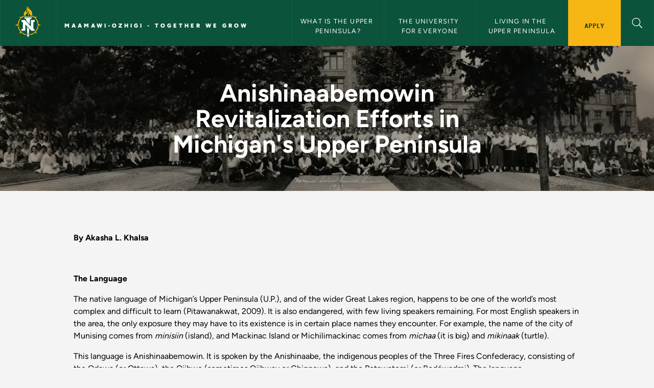

--- FILE ---
content_type: text/html; charset=UTF-8
request_url: https://nmu.edu/maamawi-ozhigi/anishinaabemowin-revitalization-efforts-michigans-upper-peninsula
body_size: 30349
content:
<!DOCTYPE html>
<html lang="en" dir="ltr" prefix="og: https://ogp.me/ns#">
  <head>
    <meta charset="utf-8" />
<noscript><style>form.antibot * :not(.antibot-message) { display: none !important; }</style>
</noscript><meta name="description" content="By Akasha L. Khalsa" />
<link rel="canonical" href="https://nmu.edu/maamawi-ozhigi/anishinaabemowin-revitalization-efforts-michigans-upper-peninsula" />
<meta property="og:site_name" content="Maamawi-Ozhigi - Together We Grow" />
<meta property="og:url" content="https://nmu.edu/maamawi-ozhigi/anishinaabemowin-revitalization-efforts-michigans-upper-peninsula" />
<meta property="og:title" content="Anishinaabemowin Revitalization Efforts in Michigan&#039;s Upper Peninsula | Maamawi-Ozhigi - Together We Grow" />
<meta property="og:image" content="" />
<meta name="Generator" content="Drupal 10 (https://www.drupal.org)" />
<meta name="MobileOptimized" content="width" />
<meta name="HandheldFriendly" content="true" />
<meta name="viewport" content="width=device-width, initial-scale=1.0" />
<link rel="icon" href="/maamawi-ozhigi/themes/re_northern_v2/favicon.ico" type="image/vnd.microsoft.icon" />

    <meta name="theme-color" content="#0b533a">
    <link rel="manifest" href="/site.webmanifest" />
        <link rel="icon" href="/favicon.svg" type="image/svg+xml">     <link rel="icon" href="/themes/re_northern_v2/images/favicon-32.png" sizes="32x32">     <link rel="icon" href="/themes/re_northern_v2/images/favicon-128.png" sizes="128x128">
    <link rel="icon" href="/themes/re_northern_v2/images/favicon-180.png" sizes="180x180">
    <link rel="icon" href="/themes/re_northern_v2/images/favicon-192.png" sizes="192x192">
    <link rel="shortcut icon" sizes="196x196" href="/themes/re_northern_v2/images/favicon-196.png">
    <link rel="apple-touch-icon" href="/apple-touch-icon.png">
    <link rel="apple-touch-icon" href="/themes/re_northern_v2/images/apple-touch-icon-120x120.png" sizes="120x120">
    <link rel="apple-touch-icon" href="/themes/re_northern_v2/images/apple-touch-icon-152x152.png" sizes="152x152">
    <link rel="apple-touch-icon" href="/themes/re_northern_v2/images/apple-touch-icon-180x180.png" sizes="180x180">
    <link rel="apple-touch-icon" href="/themes/re_northern_v2/images/apple-touch-icon-167x167.png" sizes="167x167">
    <link rel="preconnect" href="https://p.typekit.net">
    <link rel="preconnect" href="https://use.typekit.net">
    <link rel="preconnect" href="https://kit.fontawesome.com">
        <title>Anishinaabemowin Revitalization Efforts in Michigan&#039;s Upper Peninsula | Maamawi-Ozhigi - Together We Grow</title>
    <link rel="stylesheet" media="all" href="/maamawi-ozhigi/sites/maamawi-ozhigi/files/css/css_aWosk2GOvOPoriBK8APV4VaD1VWkCTpnRjKGdnoUrYM.css?delta=0&amp;language=en&amp;theme=re_northern_v2&amp;include=eJx1jNEKgzAMAH-oWvCHQmoz64hJSdIx_357kYGw17vjVjXK1UZHnvGJ7yTHANd1R4YHUYWGUpks_-Gpo-Fm2Jtfmx-Zh_RRePdGNRmBqEUjE3gtuaiGxzebPE4mv_uNtSBf0k8POnJBpw9_GEYS" />
<link rel="stylesheet" media="all" href="/maamawi-ozhigi/sites/maamawi-ozhigi/files/css/css_egyngdgb2OZeYAaWy1k40tjIQD-mZZmKrMvQtY2fWOE.css?delta=1&amp;language=en&amp;theme=re_northern_v2&amp;include=eJx1jNEKgzAMAH-oWvCHQmoz64hJSdIx_357kYGw17vjVjXK1UZHnvGJ7yTHANd1R4YHUYWGUpks_-Gpo-Fm2Jtfmx-Zh_RRePdGNRmBqEUjE3gtuaiGxzebPE4mv_uNtSBf0k8POnJBpw9_GEYS" />

    <script type="application/json" data-drupal-selector="drupal-settings-json">{"path":{"baseUrl":"\/maamawi-ozhigi\/","pathPrefix":"","currentPath":"node\/42","currentPathIsAdmin":false,"isFront":false,"currentLanguage":"en","currentQuery":{"q":"anishinaabemowin-revitalization-efforts-michigans-upper-peninsula"}},"pluralDelimiter":"\u0003","gtag":{"tagId":"","consentMode":false,"otherIds":[],"events":[],"additionalConfigInfo":[]},"suppressDeprecationErrors":true,"ajaxPageState":{"libraries":"eJx9jOEKwjAMhF9oW8EXKumatZO0KUmq7u0diMiU-efgvu-4xJwIvUFyaY8hHfsEV3gcYRlq6V55XoH8ghh9hhoJxZ3woYFAEmhZXZTegKYPmXptPdCqGeMg6CuLZZTqbxcXmE1tn406y9pM_wxsI_zxC1cb4Y7KBb9dIg5AZ89v-7rVTQ2LC6D4BN2ddxM","theme":"re_northern_v2","theme_token":null},"ajaxTrustedUrl":[],"gtm":{"tagId":null,"settings":{"data_layer":"dataLayer","include_environment":false},"tagIds":["GTM-PWNWZ67"]},"nmuSocialFeedHandler":{"nmuSocialFeedHandler":{"user_imgs":["https:\/\/scontent-ord5-3.cdninstagram.com\/v\/t51.82787-15\/616148646_18553732909057372_2559890718294377476_n.jpg?stp=dst-jpg_e35_tt6\u0026_nc_cat=109\u0026ccb=7-5\u0026_nc_sid=18de74\u0026efg=eyJlZmdfdGFnIjoiRkVFRC5iZXN0X2ltYWdlX3VybGdlbi5DMyJ9\u0026_nc_ohc=qZWHPJceOLoQ7kNvwGCu48L\u0026_nc_oc=Adn1Ssj-BG7NvzF2Z-g_G3Mwv5WVRjgkbNlVyOayzorAjM6h2pw5LLEKsn-1jV_nK7G3FeJutjM8OGIumAmmHTXs\u0026_nc_zt=23\u0026_nc_ht=scontent-ord5-3.cdninstagram.com\u0026edm=ANo9K5cEAAAA\u0026_nc_gid=qeSN-H9P5-s4Ta1eoYZmbA\u0026oh=00_AfozKSZqds2tXJUh5tsUr2X2j0XJJPRkmIfwEtrxJpJZ7A\u0026oe=696FD5B6","https:\/\/scontent-ord5-3.cdninstagram.com\/v\/t51.82787-15\/612419495_18553487752057372_1566308585603307105_n.jpg?stp=dst-jpg_e35_tt6\u0026_nc_cat=110\u0026ccb=7-5\u0026_nc_sid=18de74\u0026efg=eyJlZmdfdGFnIjoiRkVFRC5iZXN0X2ltYWdlX3VybGdlbi5DMyJ9\u0026_nc_ohc=M1_hyMoa36sQ7kNvwFRh6lh\u0026_nc_oc=AdmFZJGR-8w3CGSK-Fi2u88TD1p7uqAK76Turs5h82mVx3PLRixJe39Vl3IUKe9BFkW7VOFHaWv2Xr1awi09NWGL\u0026_nc_zt=23\u0026_nc_ht=scontent-ord5-3.cdninstagram.com\u0026edm=ANo9K5cEAAAA\u0026_nc_gid=qeSN-H9P5-s4Ta1eoYZmbA\u0026oh=00_AfrnVIGrZipxWPIVgoq6w407cDZO8kxcZpv-A-_KRjVwGA\u0026oe=696FB908","https:\/\/scontent-ord5-2.cdninstagram.com\/v\/t51.82787-15\/615005473_18553441297057372_2854967345299306902_n.jpg?stp=dst-jpg_e35_tt6\u0026_nc_cat=102\u0026ccb=7-5\u0026_nc_sid=18de74\u0026efg=eyJlZmdfdGFnIjoiQ0FST1VTRUxfSVRFTS5iZXN0X2ltYWdlX3VybGdlbi5DMyJ9\u0026_nc_ohc=gZq2-GcHSxYQ7kNvwGQ2PAw\u0026_nc_oc=AdnIKOWX5lhHhMqR8YsudHzHvMt88Kenqv5OHawf0yNWYuDZQ_-D2h39yKvfxWaYDcXLMLjT1AbG4xDJ4nj_R8ly\u0026_nc_zt=23\u0026_nc_ht=scontent-ord5-2.cdninstagram.com\u0026edm=ANo9K5cEAAAA\u0026_nc_gid=qeSN-H9P5-s4Ta1eoYZmbA\u0026oh=00_Afomi1-8DUsddkJ8d0O0DnvNyEFgpomrYNq46-kAn2JR_Q\u0026oe=696FDCE4","https:\/\/scontent-ord5-1.cdninstagram.com\/v\/t51.82787-15\/604850809_18549958672057372_7881841342274139820_n.jpg?stp=dst-jpg_e35_tt6\u0026_nc_cat=101\u0026ccb=7-5\u0026_nc_sid=18de74\u0026efg=eyJlZmdfdGFnIjoiQ0FST1VTRUxfSVRFTS5iZXN0X2ltYWdlX3VybGdlbi5DMyJ9\u0026_nc_ohc=c59JXz41_VYQ7kNvwFHnUe-\u0026_nc_oc=AdlonK0LSBwUJIHFpPECyKK4b0ADvnn2V4PJRYCMnpmhI18Zptie-g_UDk2yHzLPH280VNJ9r4o6A7ZusDEp06LM\u0026_nc_zt=23\u0026_nc_ht=scontent-ord5-1.cdninstagram.com\u0026edm=ANo9K5cEAAAA\u0026_nc_gid=qeSN-H9P5-s4Ta1eoYZmbA\u0026oh=00_AfrJo_q0uZUsY2uNCPmaV5h9Pf7i1OVPTdYauG6djQb8Yg\u0026oe=696FA8BE","https:\/\/scontent-ord5-2.cdninstagram.com\/v\/t51.82787-15\/604129471_18549766771057372_783961014679476485_n.jpg?stp=dst-jpg_e35_tt6\u0026_nc_cat=105\u0026ccb=7-5\u0026_nc_sid=18de74\u0026efg=eyJlZmdfdGFnIjoiQ0FST1VTRUxfSVRFTS5iZXN0X2ltYWdlX3VybGdlbi5DMyJ9\u0026_nc_ohc=NIyIu7teyx8Q7kNvwErkB5x\u0026_nc_oc=Adm13MQU9pKPwVQ5khDRmS30DaaEBXFLF1uuurSU1MdBZFwBaVj4U7vu0XmmC3J8mq6stXow3ESrgINUkxJIJf0e\u0026_nc_zt=23\u0026_nc_ht=scontent-ord5-2.cdninstagram.com\u0026edm=ANo9K5cEAAAA\u0026_nc_gid=qeSN-H9P5-s4Ta1eoYZmbA\u0026oh=00_AfppobBK7eS138Q5e_jZu7PryZo9VUThe9PhJ4Xo1G_CIw\u0026oe=696FAFA1","https:\/\/scontent-ord5-2.cdninstagram.com\/v\/t51.82787-15\/598822226_18548890897057372_8170084732255750894_n.jpg?stp=dst-jpg_e35_tt6\u0026_nc_cat=105\u0026ccb=7-5\u0026_nc_sid=18de74\u0026efg=eyJlZmdfdGFnIjoiQ0FST1VTRUxfSVRFTS5iZXN0X2ltYWdlX3VybGdlbi5DMyJ9\u0026_nc_ohc=Rwc2xg5kZKEQ7kNvwGzOv5p\u0026_nc_oc=Admgwpsw-R0MBC0f-nZMGi0jf6Zf91cCBeLkblQtrq2MwqiLkYdPHIRAw--ure0W2Doxtt83U9b0xx45xtq1Ed8a\u0026_nc_zt=23\u0026_nc_ht=scontent-ord5-2.cdninstagram.com\u0026edm=ANo9K5cEAAAA\u0026_nc_gid=qeSN-H9P5-s4Ta1eoYZmbA\u0026oh=00_AfrfkuDPm-WaVEAUxpLkorc5t0AFHaQMCrJoWNdXUthBKA\u0026oe=696FB407","https:\/\/scontent-ord5-3.cdninstagram.com\/v\/t51.82787-15\/598941451_18548582398057372_3505369509268679220_n.jpg?stp=dst-jpg_e35_tt6\u0026_nc_cat=107\u0026ccb=7-5\u0026_nc_sid=18de74\u0026efg=eyJlZmdfdGFnIjoiQ0FST1VTRUxfSVRFTS5iZXN0X2ltYWdlX3VybGdlbi5DMyJ9\u0026_nc_ohc=2ReuHZ7GAlAQ7kNvwGBEXVl\u0026_nc_oc=AdmP_71NcnO1At0RNg2Qj1slAcoAIgahkv6YM0DfuVisWI88txjQRVPMuW4EUAuDEPZu3tcyHSXIW0zzNPdIzYwF\u0026_nc_zt=23\u0026_nc_ht=scontent-ord5-3.cdninstagram.com\u0026edm=ANo9K5cEAAAA\u0026_nc_gid=qeSN-H9P5-s4Ta1eoYZmbA\u0026oh=00_AfqGATGc1UAspl0r6D_NBdUFN8j93bKGNDBqIjjn4cf9RQ\u0026oe=696FC064","https:\/\/scontent-ord5-3.cdninstagram.com\/v\/t51.82787-15\/598607683_18547625107057372_2145818282086899011_n.jpg?stp=dst-jpg_e35_tt6\u0026_nc_cat=107\u0026ccb=7-5\u0026_nc_sid=18de74\u0026efg=eyJlZmdfdGFnIjoiQ0FST1VTRUxfSVRFTS5iZXN0X2ltYWdlX3VybGdlbi5DMyJ9\u0026_nc_ohc=sX7nEK2QQnUQ7kNvwHV7IQ-\u0026_nc_oc=AdnNSmurNnN5SlajAG3Pt3f-4BQ_sdszrjoTnS-0vYSQ4niTIB31jJyweVEVgAyZ_vMg7T-wvUtXJ9KjjsDzi5rf\u0026_nc_zt=23\u0026_nc_ht=scontent-ord5-3.cdninstagram.com\u0026edm=ANo9K5cEAAAA\u0026_nc_gid=qeSN-H9P5-s4Ta1eoYZmbA\u0026oh=00_AfpHZ8F_qv8Z_nnxOeURMRG1tOQ05zI2aoobv2hDZ1taaQ\u0026oe=696FA898","https:\/\/scontent-ord5-3.cdninstagram.com\/v\/t51.82787-15\/597909986_18547326484057372_973455072152800645_n.jpg?stp=dst-jpg_e35_tt6\u0026_nc_cat=110\u0026ccb=7-5\u0026_nc_sid=18de74\u0026efg=eyJlZmdfdGFnIjoiQ0FST1VTRUxfSVRFTS5iZXN0X2ltYWdlX3VybGdlbi5DMyJ9\u0026_nc_ohc=kVri-12FuIcQ7kNvwFdgya4\u0026_nc_oc=AdkwXQ412qpUbfUWLwz8nA3EuznjE412_r8C0AMRDu-nowyztS1BjIe8jthjqCmoIGM2JUo6DuYUHI75d6TNyb_w\u0026_nc_zt=23\u0026_nc_ht=scontent-ord5-3.cdninstagram.com\u0026edm=ANo9K5cEAAAA\u0026_nc_gid=qeSN-H9P5-s4Ta1eoYZmbA\u0026oh=00_AfoD6LfF3GBZCAf6b3sEgnrhcIU-H7vsHRpuKlzN45HpIQ\u0026oe=696FC1A6","https:\/\/scontent-ord5-3.cdninstagram.com\/v\/t51.82787-15\/591165513_18546759451057372_1183888689263005866_n.jpg?stp=dst-jpg_e35_tt6\u0026_nc_cat=107\u0026ccb=7-5\u0026_nc_sid=18de74\u0026efg=eyJlZmdfdGFnIjoiQ0FST1VTRUxfSVRFTS5iZXN0X2ltYWdlX3VybGdlbi5DMyJ9\u0026_nc_ohc=ffPjn_AMUuYQ7kNvwFNVOjn\u0026_nc_oc=AdnA8kYndhTyZb41iDYekGWL1cNhGvtvW-AiJHPBO2AAL3Ythd4A6q92VOn4MjiBqdrwNiBA4cYp6skNjLKVYO-O\u0026_nc_zt=23\u0026_nc_ht=scontent-ord5-3.cdninstagram.com\u0026edm=ANo9K5cEAAAA\u0026_nc_gid=qeSN-H9P5-s4Ta1eoYZmbA\u0026oh=00_AfoHmfab49t4zGsvmeVdR8cBDLN7dGiWoBtLu_T_HRuDwQ\u0026oe=696FB8E9","https:\/\/scontent-ord5-3.cdninstagram.com\/v\/t51.82787-15\/589788284_18545985703057372_263070211000649883_n.jpg?stp=dst-jpg_e35_tt6\u0026_nc_cat=110\u0026ccb=7-5\u0026_nc_sid=18de74\u0026efg=eyJlZmdfdGFnIjoiQ0FST1VTRUxfSVRFTS5iZXN0X2ltYWdlX3VybGdlbi5DMyJ9\u0026_nc_ohc=d5XtcLycAu8Q7kNvwFOMycd\u0026_nc_oc=AdkvsZPMJMy88_cnh5ArU9cA1qKREmwWa2b1BHlXl6mxmk6vGp-P5eU4OUhnXXFQHZrfJCmGQR2A8QWi0awq3VJ7\u0026_nc_zt=23\u0026_nc_ht=scontent-ord5-3.cdninstagram.com\u0026edm=ANo9K5cEAAAA\u0026_nc_gid=qeSN-H9P5-s4Ta1eoYZmbA\u0026oh=00_AfrLdx21mjFbS97e1KJuiMXAGPfmpmdkL0VSW1UWK98BPw\u0026oe=696FB343","https:\/\/scontent-ord5-2.cdninstagram.com\/v\/t51.82787-15\/583057398_18540755257057372_1567123816605217109_n.jpg?stp=dst-jpg_e35_tt6\u0026_nc_cat=102\u0026ccb=7-5\u0026_nc_sid=18de74\u0026efg=eyJlZmdfdGFnIjoiQ0FST1VTRUxfSVRFTS5iZXN0X2ltYWdlX3VybGdlbi5DMyJ9\u0026_nc_ohc=-Md7jxevYl4Q7kNvwH2SkvR\u0026_nc_oc=AdlJOKftb8xKzseust9YGrv899TBBh-WY7hh2tHGILBf2qvxgCGLeZKlPBEBb2PAq6NktNHD_5E-ckfodwRRhkfR\u0026_nc_zt=23\u0026_nc_ht=scontent-ord5-2.cdninstagram.com\u0026edm=ANo9K5cEAAAA\u0026_nc_gid=qeSN-H9P5-s4Ta1eoYZmbA\u0026oh=00_Afp4PquI15nU8PMAqBW4Q70rQKoiY9YJCtlKH6TvyMMshg\u0026oe=696FD298","https:\/\/scontent-ord5-2.cdninstagram.com\/v\/t51.82787-15\/582606202_18540138775057372_5128571425463541231_n.jpg?stp=dst-jpg_e35_tt6\u0026_nc_cat=105\u0026ccb=7-5\u0026_nc_sid=18de74\u0026efg=eyJlZmdfdGFnIjoiRkVFRC5iZXN0X2ltYWdlX3VybGdlbi5DMyJ9\u0026_nc_ohc=J9EmgynAS54Q7kNvwEgtcMt\u0026_nc_oc=Adk_ko5HJDwO963WMt3XJM6F1vivE5QtsZy-dFGIRP3cgpikPLsIKTSzOjinXnTIho58CN7Hpvijg2tWoE0G1xGp\u0026_nc_zt=23\u0026_nc_ht=scontent-ord5-2.cdninstagram.com\u0026edm=ANo9K5cEAAAA\u0026_nc_gid=qeSN-H9P5-s4Ta1eoYZmbA\u0026oh=00_AfpKNKq-u7Ziu74QcMjYEhhttgG5pUaXd11q4u5ZqnpEtw\u0026oe=696FBA60","https:\/\/scontent-ord5-2.cdninstagram.com\/v\/t51.82787-15\/581553650_18539157292057372_5612778586676795461_n.jpg?stp=dst-jpg_e35_tt6\u0026_nc_cat=105\u0026ccb=7-5\u0026_nc_sid=18de74\u0026efg=eyJlZmdfdGFnIjoiRkVFRC5iZXN0X2ltYWdlX3VybGdlbi5DMyJ9\u0026_nc_ohc=Br8zvFgRBjgQ7kNvwFVWGdJ\u0026_nc_oc=AdnaXWRxlt4xDtkvIy2CKPzhfUdkwo3e5rr3OyqmlXEv7e9OrXYUPwA2GdLqzeGPrEhf8ovknTaq26Hrc4vPrhvZ\u0026_nc_zt=23\u0026_nc_ht=scontent-ord5-2.cdninstagram.com\u0026edm=ANo9K5cEAAAA\u0026_nc_gid=qeSN-H9P5-s4Ta1eoYZmbA\u0026oh=00_Afr4oZGwdOk938-5Vy4l5yWXrMEAb2LmwdT339KSxuOBDQ\u0026oe=696FC988","https:\/\/scontent-ord5-3.cdninstagram.com\/v\/t51.82787-15\/573719281_18536954113057372_7088635566972748597_n.jpg?stp=dst-jpg_e35_tt6\u0026_nc_cat=109\u0026ccb=7-5\u0026_nc_sid=18de74\u0026efg=eyJlZmdfdGFnIjoiQ0FST1VTRUxfSVRFTS5iZXN0X2ltYWdlX3VybGdlbi5DMyJ9\u0026_nc_ohc=_S6vCf6cmMYQ7kNvwGs5qlu\u0026_nc_oc=Adm8XxVS1PA2Itcz62khOfqhsld9jg77WIT8T70tjY4T94uJkOtx4K6i3rhCUfnEhCeXR70uGp4h7P3YIBnXlaRH\u0026_nc_zt=23\u0026_nc_ht=scontent-ord5-3.cdninstagram.com\u0026edm=ANo9K5cEAAAA\u0026_nc_gid=VVx_vHSWovgPrC4NAQcihA\u0026oh=00_Afq3WmiOCQ3EoE12YV3KgbDMTU3DGZMWgH7Y2WFiOY8IGg\u0026oe=696FB31F","https:\/\/scontent-ord5-2.cdninstagram.com\/v\/t51.82787-15\/564460840_18534215848057372_4401259477481344464_n.jpg?stp=dst-jpg_e35_tt6\u0026_nc_cat=104\u0026ccb=7-5\u0026_nc_sid=18de74\u0026efg=eyJlZmdfdGFnIjoiRkVFRC5iZXN0X2ltYWdlX3VybGdlbi5DMyJ9\u0026_nc_ohc=RlSq4DPvh-YQ7kNvwE47TbA\u0026_nc_oc=AdkXOFq50MSdoDiFLIYm1m9mKYh1E0WvtGvVoEaPsEWmbMg8l4DyPmQ06nr5bUSaMXGVoRV-f61J5jTmXHQ5jwOt\u0026_nc_zt=23\u0026_nc_ht=scontent-ord5-2.cdninstagram.com\u0026edm=ANo9K5cEAAAA\u0026_nc_gid=VVx_vHSWovgPrC4NAQcihA\u0026oh=00_AfqkQCmJtqXj9NMPZNe7q4XyPlAtPMg7OKL6BzTNo11SrQ\u0026oe=696FBB08","https:\/\/scontent-ord5-1.cdninstagram.com\/v\/t51.82787-15\/559924422_18533171629057372_4081718086374958225_n.jpg?stp=dst-jpg_e35_tt6\u0026_nc_cat=101\u0026ccb=7-5\u0026_nc_sid=18de74\u0026efg=eyJlZmdfdGFnIjoiQ0FST1VTRUxfSVRFTS5iZXN0X2ltYWdlX3VybGdlbi5DMyJ9\u0026_nc_ohc=VYq6fRNi8XoQ7kNvwGaGqRl\u0026_nc_oc=Adm863b7NumFrQEZwOKyCnYL1AIUCioEfo-4Qq_vINBbhzeZUVG9MRhhFEriU1MXjU2iIOoVU3k2u1M5uMXqN5Cx\u0026_nc_zt=23\u0026_nc_ht=scontent-ord5-1.cdninstagram.com\u0026edm=ANo9K5cEAAAA\u0026_nc_gid=VVx_vHSWovgPrC4NAQcihA\u0026oh=00_Afp_9ijsaXM1Z6IDU3whXECYvDS1497iqgXjWrt9Gvcxkg\u0026oe=696FE28F","https:\/\/scontent-ord5-2.cdninstagram.com\/v\/t51.82787-15\/553362265_18531250522057372_670386031030843096_n.jpg?stp=dst-jpg_e35_tt6\u0026_nc_cat=105\u0026ccb=7-5\u0026_nc_sid=18de74\u0026efg=eyJlZmdfdGFnIjoiQ0FST1VTRUxfSVRFTS5iZXN0X2ltYWdlX3VybGdlbi5DMyJ9\u0026_nc_ohc=3Tzr7dtCalAQ7kNvwFOT1cC\u0026_nc_oc=AdlpmxzKcTWIU3g-E9sg5FZMIHLSNvNH_ArZtGulc90CwM7GSgYc883cQNt2EX3NrSVbQCKGh4QnC7XkKoXY14Em\u0026_nc_zt=23\u0026_nc_ht=scontent-ord5-2.cdninstagram.com\u0026edm=ANo9K5cEAAAA\u0026_nc_gid=VVx_vHSWovgPrC4NAQcihA\u0026oh=00_AfpSXP2NInzThp89PtgxokxNrrceR4_xpiYvl3xJ1MSH9A\u0026oe=696FB059","https:\/\/scontent-ord5-3.cdninstagram.com\/v\/t51.82787-15\/554333792_18530929843057372_855042160518970554_n.jpg?stp=dst-jpg_e35_tt6\u0026_nc_cat=109\u0026ccb=7-5\u0026_nc_sid=18de74\u0026efg=eyJlZmdfdGFnIjoiQ0FST1VTRUxfSVRFTS5iZXN0X2ltYWdlX3VybGdlbi5DMyJ9\u0026_nc_ohc=K_c3Jgy_Qx8Q7kNvwEF9RFo\u0026_nc_oc=AdlrOKjDbqBMbtj0os4HTpOW_YvMbTnMFhzu4Q7Y8ULh9F2mB0C1TK4u66To-E-tdeBw6a9qrklWsLmmHqzrLCoj\u0026_nc_zt=23\u0026_nc_ht=scontent-ord5-3.cdninstagram.com\u0026edm=ANo9K5cEAAAA\u0026_nc_gid=VVx_vHSWovgPrC4NAQcihA\u0026oh=00_AfqvcHG7GSg-4bAB98OAInKT_HXoXuxnGvyc38PPb8w8CQ\u0026oe=696FAE6D","https:\/\/scontent-ord5-3.cdninstagram.com\/v\/t51.82787-15\/552953447_18530562022057372_2473567362191704897_n.jpg?stp=dst-jpg_e35_tt6\u0026_nc_cat=110\u0026ccb=7-5\u0026_nc_sid=18de74\u0026efg=eyJlZmdfdGFnIjoiQ0FST1VTRUxfSVRFTS5iZXN0X2ltYWdlX3VybGdlbi5DMyJ9\u0026_nc_ohc=cl7SrfSxcqIQ7kNvwEjItAz\u0026_nc_oc=AdmYLPCKBLmG1iyr7b5lbX60YJWw12_uEDEnuQ9HZfMHDE4t4BaOX9pL9XJ2e8g2KEQAqdFy93HtEJjxZ1r-5Dvm\u0026_nc_zt=23\u0026_nc_ht=scontent-ord5-3.cdninstagram.com\u0026edm=ANo9K5cEAAAA\u0026_nc_gid=VVx_vHSWovgPrC4NAQcihA\u0026oh=00_AfozDOD6eDY2dQW1e2bKHEA4m9D8jc3pyMFrDzib--VwFw\u0026oe=696FDAE2","https:\/\/scontent-ord5-3.cdninstagram.com\/v\/t51.82787-15\/550663027_18529640206057372_6510948843600935332_n.jpg?stp=dst-jpg_e35_tt6\u0026_nc_cat=107\u0026ccb=7-5\u0026_nc_sid=18de74\u0026efg=eyJlZmdfdGFnIjoiQ0FST1VTRUxfSVRFTS5iZXN0X2ltYWdlX3VybGdlbi5DMyJ9\u0026_nc_ohc=ttt8YMGAPR8Q7kNvwFskhZH\u0026_nc_oc=Adn1w6TtqwSg5Nx_RFuhXpdXfI64htmPLvX0lfS_VRrSgCJo5xZp9L0UTaReZEz2fYdeMRvd1m5xHU5MP-zW4pGI\u0026_nc_zt=23\u0026_nc_ht=scontent-ord5-3.cdninstagram.com\u0026edm=ANo9K5cEAAAA\u0026_nc_gid=VVx_vHSWovgPrC4NAQcihA\u0026oh=00_AfqaTUDIhovRkfdQ4XcDictAg7k5nBWZ46zmVgnHfqXIyg\u0026oe=696FB9EE","https:\/\/scontent-ord5-3.cdninstagram.com\/v\/t51.82787-15\/547942882_18528752146057372_4214324041723591228_n.jpg?stp=dst-jpg_e35_tt6\u0026_nc_cat=107\u0026ccb=7-5\u0026_nc_sid=18de74\u0026efg=eyJlZmdfdGFnIjoiQ0FST1VTRUxfSVRFTS5iZXN0X2ltYWdlX3VybGdlbi5DMyJ9\u0026_nc_ohc=FfBLd10G2OMQ7kNvwE6Y-HX\u0026_nc_oc=AdlPTMije566V7LOC-f7GI3PRZ3AT18S8omo9quVHB9AXthkHCMIA3l36aAn1EX2DIjexq_gm9CaMU6LnHTCkwT5\u0026_nc_zt=23\u0026_nc_ht=scontent-ord5-3.cdninstagram.com\u0026edm=ANo9K5cEAAAA\u0026_nc_gid=VVx_vHSWovgPrC4NAQcihA\u0026oh=00_Afo8koIJkUFizoddifBvbGyUl9QqklC-drAmAAC9A3q3RA\u0026oe=696FE277","https:\/\/scontent-ord5-2.cdninstagram.com\/v\/t51.82787-15\/543376979_18528057847057372_7309945762699695132_n.jpg?stp=dst-jpg_e35_tt6\u0026_nc_cat=105\u0026ccb=7-5\u0026_nc_sid=18de74\u0026efg=eyJlZmdfdGFnIjoiQ0FST1VTRUxfSVRFTS5iZXN0X2ltYWdlX3VybGdlbi5DMyJ9\u0026_nc_ohc=jjhEgiq5_U4Q7kNvwFB7vIi\u0026_nc_oc=AdlUJGwOJDHK36mLhXmrOvqu2OtZUddzvY-EYJEXiamnoTOmoJVNo7E1vDnLvM69H7pS0IA749aglgO9tob1n4o-\u0026_nc_zt=23\u0026_nc_ht=scontent-ord5-2.cdninstagram.com\u0026edm=ANo9K5cEAAAA\u0026_nc_gid=VVx_vHSWovgPrC4NAQcihA\u0026oh=00_AfqRPzbZTx32wNg6c8FrC0J-t4QIWRHrKOhP25BigEnRyg\u0026oe=696FCB40","https:\/\/scontent-ord5-3.cdninstagram.com\/v\/t51.82787-15\/542335457_18527358958057372_7867649646051077891_n.jpg?stp=dst-jpg_e35_tt6\u0026_nc_cat=100\u0026ccb=7-5\u0026_nc_sid=18de74\u0026efg=eyJlZmdfdGFnIjoiQ0FST1VTRUxfSVRFTS5iZXN0X2ltYWdlX3VybGdlbi5DMyJ9\u0026_nc_ohc=e7PACOjpswEQ7kNvwG8yuBm\u0026_nc_oc=Adm6fsWS3Zyj6X-tR5S4HZbClWOUe_67LlRn_MHggAENwi7w4RK635FeCYYRFoZDYRjZ_GkhRd53p86VLOGxFgGi\u0026_nc_zt=23\u0026_nc_ht=scontent-ord5-3.cdninstagram.com\u0026edm=ANo9K5cEAAAA\u0026_nc_gid=VVx_vHSWovgPrC4NAQcihA\u0026oh=00_Afq1h_EwMMXOmLKp0ALH8SIejmEgRGotpoP4ygWYtjAAgQ\u0026oe=696FB51F","https:\/\/scontent-ord5-3.cdninstagram.com\/v\/t51.82787-15\/541539467_18526868419057372_5268130663320050627_n.jpg?stp=dst-jpg_e35_tt6\u0026_nc_cat=109\u0026ccb=7-5\u0026_nc_sid=18de74\u0026efg=eyJlZmdfdGFnIjoiQ0FST1VTRUxfSVRFTS5iZXN0X2ltYWdlX3VybGdlbi5DMyJ9\u0026_nc_ohc=_NT8jACO7TAQ7kNvwFPjgVk\u0026_nc_oc=Adl7AjUH6GwwWdISlVaYIB00EOcJtaQ3LA-mkUebVSM1V6CAfNBf2SjdWuWRi-wN9qiQdCrdgM5pc3gqp0ePveTO\u0026_nc_zt=23\u0026_nc_ht=scontent-ord5-3.cdninstagram.com\u0026edm=ANo9K5cEAAAA\u0026_nc_gid=VVx_vHSWovgPrC4NAQcihA\u0026oh=00_AfoG0j79YNSNFoltPRN25mzclixqal7zNYe5gN6m_oq29A\u0026oe=696FBF88","https:\/\/scontent-ord5-2.cdninstagram.com\/v\/t51.82787-15\/539498421_18525559228057372_176064568654895490_n.jpg?stp=dst-jpg_e35_tt6\u0026_nc_cat=104\u0026ccb=7-5\u0026_nc_sid=18de74\u0026efg=eyJlZmdfdGFnIjoiQ0FST1VTRUxfSVRFTS5iZXN0X2ltYWdlX3VybGdlbi5DMyJ9\u0026_nc_ohc=sWmjUFilcqgQ7kNvwHTIbQY\u0026_nc_oc=Adk7ph3OhCrIe-WXiNd9di7u3PCvYsNO05gV0xDgMO3hF3WVlhGIP-WrhH-kGr8MQYwl8bbjIYg1V-06idbbTFoW\u0026_nc_zt=23\u0026_nc_ht=scontent-ord5-2.cdninstagram.com\u0026edm=ANo9K5cEAAAA\u0026_nc_gid=VVx_vHSWovgPrC4NAQcihA\u0026oh=00_AfqWmosqNhMpzG3RiDPPEmWVi8U7uxN2ui6wyQDkiaZfUA\u0026oe=696FE243"],"user_img_capt":["NMU will be closed today, due to inclement weather.  01\/14\/2026.  Check your email for further details.  The Dome, PEIF and Fitzone are also closed.","looks like our rest is over\n\nWelcome back, Wildcats!","Check out events happening this week!\n\nTag your friends and share them in your stories. If you need more information, groups are tagged on their photo. To register for events, click \u0022The Hub\u0022 link in our bio!","while the social team is away, Wildcat Willy will play...\n\nNMU offices and buildings will be closed Dec. 25  through Jan. 4. Regular business hours will resume Jan. 5.","winter break vibes","which one are you \ud83d\udd2e\u2728","you look like Wildcat Alumni!\n\nCongratulations to our newest class of Wildcats entering the Alumni family. No matter where you go, you\u0027ll always be a Wildcat. And we can\u0027t WAIT to see where you go.","a little reminder goes a long way \ud83d\udc9a \ud83d\udc9b","obsessed is an understatement.","details only.","we are SO back.","Ice castle \ud83d\ude3b","Meet the newest NMU WildCAT! \ud83d\ude3a\n\nSay hello to Luna, the FIRST cat to join the NMU WildPups therapy team! At 1.5 years old, this sweet tortoiseshell cat is bringing smiles and stress relief to campus.\n\nShe\u0027s working with her owner, Emilee, a senior Social Work major, as a certified therapy animal. As Emilee says, Luna is \u0022a sweetie with a lot to say\u0022 \ud83d\udce3.\n\n\ud83d\udccd Meet Luna and Emilee at their debut WildPups event on Thursday, Nov. 20th, from 5-6:30 p.m. in Jamrich.","Honoring those who\u2019ve served \ud83c\uddfa\ud83c\uddf8\ud83d\udc9b\n\nNMU is proud to be a Gold-ranked veteran-friendly university, offering student veterans, spouses, and dependents full support through our Veterans Services Office, from education benefits and healthcare resources to community events and career connections. \ud83d\udc3e","just a little fall photo dump.","the place where the magic happens.","Wildcat Weekend is October 17- 18. Meet professors, tour campus, talk to current students, explore the residence halls and more!\n\nLive like a Wildcat.","north for adventure.","What did we miss?","DIML @ NMU","@nmu_wildcats serving green and gold. \n\n\ud83d\udcf8 @wildcat_creative","\ud83c\udf0a \u2600\ufe0f \ud83c\udf0c","flashback","its like it was just last week...","you + me + starbucks in jammy","congrats mom and dad\n\n@taylorswift @killatrav"]}},"user":{"uid":0,"permissionsHash":"d157de5b28a12af9247d685be8a3ebba89971d0ff2467cf1b2f25ccbf3c72d31"}}</script>
<script src="/maamawi-ozhigi/sites/maamawi-ozhigi/files/js/js_dE_5PXxg_yV9JKwj8IWDkUhvsrSvHzD28lj0CPdBicM.js?scope=header&amp;delta=0&amp;language=en&amp;theme=re_northern_v2&amp;include=eJx1i0EOg1AIRC_07U96IYKKqOGDAVo9vm660KSbSea9GTZjIUjkylcUvvcXrnjcYSvaPhA2LCgwEY0wo45CXv_w4gRqnjO5wvdde7OMdNy6GHzZMp6DyTQ73Cms0dOxWI_ye56bdkpD"></script>
<script src="/maamawi-ozhigi/modules/contrib/google_tag/js/gtag.js?t8y6ft"></script>
<script src="/maamawi-ozhigi/modules/contrib/google_tag/js/gtm.js?t8y6ft"></script>

  </head>
  <body class="path-node page-node-type-internal-page">
        <a href="#main-content" class="visually-hidden focusable">
      Skip to main content
    </a>
    <noscript><iframe src="https://www.googletagmanager.com/ns.html?id=GTM-PWNWZ67"
                  height="0" width="0" style="display:none;visibility:hidden"></iframe></noscript>

      <div class="dialog-off-canvas-main-canvas" data-off-canvas-main-canvas>
    <div class="rn-container">

      <nav id="rn_navbar" class="navbar  navbar--internal-nav  navbar-expand-lg sticky-top ">
      <div class="navbar__max-width">


                                  <div class="navbar-brand" id="navDeptBrand">
                

  
  <a class="navbar__nmu-home-link" href="https://nmu.edu" id="navDeptLogo" aria-label="Northern Michigan University">
    <div class="navbar__logo">
      <svg data-name="NMU Torch" xmlns="http://www.w3.org/2000/svg" viewBox="0 0 628.56 759.74">
  <defs>
    <style>.cls-1 {fill: #fff;}
      .cls-2 {fill: #fab700;}</style>
  </defs>
  <title>NMU Torch Logo</title>
  <polygon class="cls-1"
           points="285.82 679.66 280.67 687.12 289.56 706.35 297.52 706.35 298.47 707.82 316.26 759.74 329.56 709.88 331.83 706.35 337.48 706.35 348.44 687.6 343.72 679.66 285.82 679.66"/>
  <polygon class="cls-1"
           points="320.33 272.06 412.3 272.06 407.32 255.29 320.33 255.29 308.77 255.29 221.78 255.29 216.8 272.06 308.77 272.06 320.33 272.06"/>
  <path class="cls-2"
        d="M403.94,240.56a229.41,229.41,0,0,1,89.54,67.3l4.27-8.19.15.11,6.41-12.7,19.79-39.24-42.62,18a249.3,249.3,0,0,0-66.35-42.58c-1,2-2.11,4-3.18,5.78A103.41,103.41,0,0,1,403.94,240.56Z"/>
  <path class="cls-2"
        d="M89.79,488.3l-21.22-4.62a248,248,0,0,0,59.62,132l-22.61,44.83,47.6-20,.18.15,21.25-8.92A228.47,228.47,0,0,1,89.79,488.3Z"/>
  <path class="cls-2"
        d="M269.41,675.7a227.52,227.52,0,0,1-84.24-36.19l-21.28,9.68A247.92,247.92,0,0,0,271,696.68l-6.53-14.94Z"/>
  <path class="cls-2"
        d="M564.14,435.54a247.81,247.81,0,0,0-52.09-137L501.18,318a227.67,227.67,0,0,1,43.15,133.65,231,231,0,0,1-1.25,23.95l20.84-5.05v-.13l11.5-2.66,53.13-12.88Z"/>
  <path class="cls-2"
        d="M358.65,676.26l5.18,7.36-7.36,13.72a247.76,247.76,0,0,0,110.25-47.73l-21.31-9.69A227.47,227.47,0,0,1,358.65,676.26Z"/>
  <path class="cls-2"
        d="M541.42,488A228.5,228.5,0,0,1,456,632.1L477.31,641l.18-.16,46.61,19.64L502,616.76a248.11,248.11,0,0,0,60.59-133.41Z"/>
  <path class="cls-2"
        d="M243.41,241.09h16.8c-5.1-5.68-10.9-15.73-7.35-30.22,6.41-26.19,35-31,54.92-49.37,16.85-15.58,17.66-42.74,9.07-52.63,13.38,1.42,27,25.37,16.28,53.36-8.33,21.74-34,44.22-10.26,56,9.06,4.48,23-4.25,15.07-17.61-7.68-12.91-2-31.41,6.53-38.1a29.44,29.44,0,0,0,7.66,27c8.87,9.38,15.29,14.06,19.26,22.62,5.63,12.13,2,22.82-1.35,29h15.34s27-26,27-72.21c0-23-16.33-51.95-33.46-66-39.84-32.66-57.05-65.79-47.17-81.77-27,9.51-2.84,36-17.61,41.84-17.38,6.84-18.74-24.51-10.68-34.81,9.25-11.82,8-26.12-6.62-28.14C307,18.51,266,31.76,279.54,65.29c6.93,17.1,19.14,30.19,18.88,55.45-.11,9.83-6.17,38.13-24.81,30.44-16.55-6.82-3.15-31.73,3.7-46.39,8.9-19.05-3.93-30.95-3.93-30.95,4.53,28-57.57,59.16-62.4,105.85C206.58,222.21,243.41,241.09,243.41,241.09Z"/>
  <path class="cls-2"
        d="M131.78,299.78l.15-.11,4.86,9.31a229.46,229.46,0,0,1,86.07-66.49A82.09,82.09,0,0,1,215.5,235a78.46,78.46,0,0,1-6.45-8.63,249.32,249.32,0,0,0-59.85,39.84l-43.62-18.37,19.78,39.22Z"/>
  <path class="cls-2"
        d="M86.82,451.61a227.64,227.64,0,0,1,42.33-132.49l-10.91-19.5A247.76,247.76,0,0,0,67.05,435.09L1.12,454.84,0,455.18l54.25,12.54,13,3a.76.76,0,0,0,0,.15l20.86,5.06A232.76,232.76,0,0,1,86.82,451.61Z"/>
  <polygon class="cls-1"
           points="359.62 315.28 376.7 315.28 381.64 301.61 397.29 301.61 402.27 284.43 314.55 284.43 226.83 284.43 231.81 301.61 247.47 301.61 252.41 315.28 269.49 315.28 272.71 357.24 350.09 439.35 359.62 315.28"/>
  <polygon class="cls-1" points="296.5 667.18 314.55 667.18 332.61 667.18 341.28 554.18 283.19 493.78 296.5 667.18"/>
  <polygon class="cls-1"
           points="473.43 378.94 473.43 334.55 382.22 334.55 382.22 491.68 234.12 334.55 155.68 334.55 155.68 378.94 189.97 378.94 189.97 547.52 155.68 547.52 155.68 591.96 245.8 591.96 245.8 436.87 394.97 591.96 467.89 591.96 467.89 547.52 439.14 547.52 439.14 378.94 473.43 378.94"/>
</svg>
    </div>
  </a>


                  <span class="long-title navbar__name">
            <a href="/maamawi-ozhigi/" rel="home">Maamawi-Ozhigi - Together We Grow</a>
      </span>
    

               </div>
            
            <button id="rn_toggleButtonDept" class="navbar-toggler navbar-dark collapsed" type="button" data-bs-toggle="collapse" data-bs-target="#navDeptNav" aria-controls="navDeptNav" aria-expanded="false" aria-label="Toggle navigation">
  <span class="navbar-toggler-icon"></span>
</button>
            <div class="collapse navbar-collapse order-3 navbar__dept" id="navDeptNav" role="navigation" aria-label="Department">
              

  <nav role="navigation" aria-labelledby="block-dept-navigation-menu" id="block-dept-navigation" class="navbar__wrapper">
            
  <h2 class="visually-hidden navbar__menu-label" id="block-dept-navigation-menu">Maamawi-Ozhigi - Together We Grow Navigation</h2>
  

        

<ul class="menu menu-level-0 navbar-nav scrollable-menu">
      
      
      <li class="menu-item nav-item dropdown">
        
                                      <a href="/maamawi-ozhigi/what-upper-peninsula" class="nav-link" id="nav_what-is-the-upper-peninsula" data-drupal-link-system-path="node/36">What is the Upper Peninsula?</a>
                        </li>
          
      
      <li class="menu-item nav-item dropdown">
        
                                      <a href="/maamawi-ozhigi/university-everyone" class="nav-link" id="nav_the-university-for-everyone" data-drupal-link-system-path="node/37">The University for Everyone</a>
                        </li>
          
      
      <li class="menu-item nav-item dropdown">
        
                                      <a href="/maamawi-ozhigi/living" class="nav-link" id="nav_living-in-the-upper-peninsula" data-drupal-link-system-path="node/39">Living in the Upper Peninsula</a>
                        </li>
      </ul>

  </nav>


              

  <ul class="navbar-nav scrollable-menu navbar__apply">
  <li class="nav-item">
              <a class="nav-link apply-button" href="https://nmu.edu/apply">Apply</a>
        </li>
</ul>


            </div>

                    
                        <div class="navbar__dual-wrapper" id="navUnivWrapper">

              

<div class="navbar-brand" id="navUnivBrand">
  <a class="navbar__nmu-home-link" id="navUnivLogo" href="https://nmu.edu" aria-label="Northern Michigan University">
    <div class="navbar__logo navbar__logo--dark-bg">
                        <svg data-name="NMU Torch" xmlns="http://www.w3.org/2000/svg" viewBox="0 0 628.56 759.74">
  <defs>
    <style>.cls-1 {fill: #fff;}
      .cls-2 {fill: #fab700;}</style>
  </defs>
  <title>NMU Torch Logo</title>
  <polygon class="cls-1"
           points="285.82 679.66 280.67 687.12 289.56 706.35 297.52 706.35 298.47 707.82 316.26 759.74 329.56 709.88 331.83 706.35 337.48 706.35 348.44 687.6 343.72 679.66 285.82 679.66"/>
  <polygon class="cls-1"
           points="320.33 272.06 412.3 272.06 407.32 255.29 320.33 255.29 308.77 255.29 221.78 255.29 216.8 272.06 308.77 272.06 320.33 272.06"/>
  <path class="cls-2"
        d="M403.94,240.56a229.41,229.41,0,0,1,89.54,67.3l4.27-8.19.15.11,6.41-12.7,19.79-39.24-42.62,18a249.3,249.3,0,0,0-66.35-42.58c-1,2-2.11,4-3.18,5.78A103.41,103.41,0,0,1,403.94,240.56Z"/>
  <path class="cls-2"
        d="M89.79,488.3l-21.22-4.62a248,248,0,0,0,59.62,132l-22.61,44.83,47.6-20,.18.15,21.25-8.92A228.47,228.47,0,0,1,89.79,488.3Z"/>
  <path class="cls-2"
        d="M269.41,675.7a227.52,227.52,0,0,1-84.24-36.19l-21.28,9.68A247.92,247.92,0,0,0,271,696.68l-6.53-14.94Z"/>
  <path class="cls-2"
        d="M564.14,435.54a247.81,247.81,0,0,0-52.09-137L501.18,318a227.67,227.67,0,0,1,43.15,133.65,231,231,0,0,1-1.25,23.95l20.84-5.05v-.13l11.5-2.66,53.13-12.88Z"/>
  <path class="cls-2"
        d="M358.65,676.26l5.18,7.36-7.36,13.72a247.76,247.76,0,0,0,110.25-47.73l-21.31-9.69A227.47,227.47,0,0,1,358.65,676.26Z"/>
  <path class="cls-2"
        d="M541.42,488A228.5,228.5,0,0,1,456,632.1L477.31,641l.18-.16,46.61,19.64L502,616.76a248.11,248.11,0,0,0,60.59-133.41Z"/>
  <path class="cls-2"
        d="M243.41,241.09h16.8c-5.1-5.68-10.9-15.73-7.35-30.22,6.41-26.19,35-31,54.92-49.37,16.85-15.58,17.66-42.74,9.07-52.63,13.38,1.42,27,25.37,16.28,53.36-8.33,21.74-34,44.22-10.26,56,9.06,4.48,23-4.25,15.07-17.61-7.68-12.91-2-31.41,6.53-38.1a29.44,29.44,0,0,0,7.66,27c8.87,9.38,15.29,14.06,19.26,22.62,5.63,12.13,2,22.82-1.35,29h15.34s27-26,27-72.21c0-23-16.33-51.95-33.46-66-39.84-32.66-57.05-65.79-47.17-81.77-27,9.51-2.84,36-17.61,41.84-17.38,6.84-18.74-24.51-10.68-34.81,9.25-11.82,8-26.12-6.62-28.14C307,18.51,266,31.76,279.54,65.29c6.93,17.1,19.14,30.19,18.88,55.45-.11,9.83-6.17,38.13-24.81,30.44-16.55-6.82-3.15-31.73,3.7-46.39,8.9-19.05-3.93-30.95-3.93-30.95,4.53,28-57.57,59.16-62.4,105.85C206.58,222.21,243.41,241.09,243.41,241.09Z"/>
  <path class="cls-2"
        d="M131.78,299.78l.15-.11,4.86,9.31a229.46,229.46,0,0,1,86.07-66.49A82.09,82.09,0,0,1,215.5,235a78.46,78.46,0,0,1-6.45-8.63,249.32,249.32,0,0,0-59.85,39.84l-43.62-18.37,19.78,39.22Z"/>
  <path class="cls-2"
        d="M86.82,451.61a227.64,227.64,0,0,1,42.33-132.49l-10.91-19.5A247.76,247.76,0,0,0,67.05,435.09L1.12,454.84,0,455.18l54.25,12.54,13,3a.76.76,0,0,0,0,.15l20.86,5.06A232.76,232.76,0,0,1,86.82,451.61Z"/>
  <polygon class="cls-1"
           points="359.62 315.28 376.7 315.28 381.64 301.61 397.29 301.61 402.27 284.43 314.55 284.43 226.83 284.43 231.81 301.61 247.47 301.61 252.41 315.28 269.49 315.28 272.71 357.24 350.09 439.35 359.62 315.28"/>
  <polygon class="cls-1" points="296.5 667.18 314.55 667.18 332.61 667.18 341.28 554.18 283.19 493.78 296.5 667.18"/>
  <polygon class="cls-1"
           points="473.43 378.94 473.43 334.55 382.22 334.55 382.22 491.68 234.12 334.55 155.68 334.55 155.68 378.94 189.97 378.94 189.97 547.52 155.68 547.52 155.68 591.96 245.8 591.96 245.8 436.87 394.97 591.96 467.89 591.96 467.89 547.52 439.14 547.52 439.14 378.94 473.43 378.94"/>
</svg>
                    </div>
  </a>
  <a class="navbar__nmu-home-link" href="https://nmu.edu">
    <span class="navbar__name">Northern Michigan University</span>
  </a>
</div>

              <div class="collapse navbar-collapse order-3 navbar__univ" id="navUnivNav" role="navigation" aria-label="University">
                

  

<ul class="navbar-nav scrollable-menu">
  <li class="nav-item dropdown">
    <button type="button" class="nav-link dropdown-toggle" id="nav_future-students" role="button" data-bs-toggle="dropdown"
       aria-haspopup="true" aria-expanded="false">Future Students</button>
    <div class="dropdown-menu" aria-labelledby="nav_future-students">
      <div class="dropdown-container">
        <div class="dropdown-nav-items">
          <div class="row">
            <div class="col-lg-8">
              <div class="navbar__row-wrapper">
                <ul>
                  <li><a href="/admissions" id="nav_admissions-link">Admissions - Undergraduate</a></li>
                  <li><a href="/programs">Academic Programs</a></li>
                  <li><a href="/tuition">Tuition and Fees</a></li>
                  <li><a href="/housing">Housing</a></li>
                  <li><a href="/financialaid">Financial Aid</a></li>
                  <li><a href="/veterans">Military and Veterans</a></li>
                  <li><a href="/graduatestudies">Graduate Admissions</a></li>
                  <li><a href="/online">Online Programs</a></li>
                  <li><a href="/internationalprograms">International Programs</a></li>
                  <li><a href="/orientation">Orientation</a></li>
                  <li><a href="/visit">Visit Campus</a></li>
                  <li><a href="https://nmu.edu/wellbeing">Wellbeing</a></li>
                </ul>
              </div>
              <div class="navbar__callout-wrapper">
                <ul>
                  <li><a href="/requestinfo" id="nav_request-info">Request Information</a></li>
                </ul>
              </div>
            </div>
            <div class="col-lg-4">
              <div>
                <div class="dropdown-image">
                  <article>
                    <div>
                      <div class="visually-hidden">Image</div>
                      <div>
                          <picture>
                            <source srcset="/theme_v2/source/images/navigation-images/univ_future_students_23@0.5x.webp 1x,
                                            /theme_v2/source/images/navigation-images/univ_future_students_23.webp 2x"
                                    media="all and (min-width: 1100px)"
                                    type="image/webp">                             <source srcset="/theme_v2/source/images/navigation-images/univ_future_students_23@0.25x.webp 1x,
                                            /theme_v2/source/images/navigation-images/univ_future_students_23@0.75x.webp 2x"
                                    media="all and (min-width: 776px) and (max-width: 1099px)"
                                    type="image/webp">                             <source srcset="/theme_v2/source/images/navigation-images/univ_future_students_23@0.1x.webp"
                                    type="image/webp">                             <img src="/theme_v2/source/images/navigation-images/univ_future_students_23.webp" alt="A group of future NMU students at the NMU Wildcat statue outside Jamrich Hall.">
                          </picture>
                      </div>
                    </div>
                  </article>
                </div>
              </div>
              <div>
                <p>Northern offers its 7,600 students an abundance of opportunities to explore their interests
                  in and out of the classroom. From our brand new residence halls to our groundbreaking
                  academic programs, we invite you to start your story at a school that can offer you the
                  world -- whatever you want that world to look like.</p>
              </div>
            </div>
          </div>
        </div>
      </div>
    </div>
  </li>
  <li class="nav-item dropdown">
    <button type="button" class="nav-link dropdown-toggle" id="nav_current-students" role="button"
       data-bs-toggle="dropdown" aria-haspopup="true" aria-expanded="false">Current Students</button>
    <div class="dropdown-menu" aria-labelledby="nav_current-students">
      <div class="dropdown-container">
        <div class="dropdown-nav-items">
          <div class="row">
            <div class="col-lg-8">
              <div class="navbar__row-wrapper">
                <ul>
                  <li><a href="https://nmu.edu/catalog">Undergraduate Catalog</a></li>
                  <li><a href="https://nmu.edu/catalog-grad">Graduate Catalog</a></li>
                  <li><a href="/acac">Academic and Career Advisement Center</a></li>
                  <li><a href="/dso">Dean of Students</a></li>
                  <li><a href="/studentenrichment">Center for Student Enrichment</a></li>
                  <li><a href="/counselingandconsultation">Counseling and Consultation Services</a></li>
                  <li><a href="/healthcenter">Health Center</a></li>
                  <li><a href="/recsports">Sports and Recreation</a></li>
                  <li><a href="/registrar">Registrar</a></li>
                  <li><a href="/calendars">University Calendars</a></li>
                  <li><a href="https://mynmu.nmu.edu">MyNMU</a></li>
                  <li><a href="https://educat.nmu.edu">EduCat</a></li>
                  <li><a href="https://nmu.edu/wellbeing">Wellbeing</a></li>
                </ul>
              </div>
              <div class="navbar__callout-wrapper">
                <ul>
                  <li><a href="/current-students">All Student Resources</a></li>
                </ul>
              </div>
            </div>
            <div class="col-lg-4">
              <div>
                <div class="dropdown-image">
                  <article>
                    <div>
                      <div class="visually-hidden">Image</div>
                      <div>
                          <picture>
                            <source srcset="/theme_v2/source/images/navigation-images/univ_current_students_23@0.5x.webp 1x,
                                            /theme_v2/source/images/navigation-images/univ_current_students_23.webp 2x"
                                    media="all and (min-width: 1100px)"
                                    type="image/webp">                             <source srcset="/theme_v2/source/images/navigation-images/univ_current_students_23@0.25x.webp 1x,
                                            /theme_v2/source/images/navigation-images/univ_current_students_23@0.75x.webp 2x"
                                    media="all and (min-width: 776px) and (max-width: 1099px)"
                                    type="image/webp">                             <source srcset="/theme_v2/source/images/navigation-images/univ_current_students_23@0.1x.webp"
                                    type="image/webp">                             <img src="/theme_v2/source/images/navigation-images/univ_current_students_23.webp" alt="A NMU student and professor collecting water samples from the Harlow Lake area north of campus.">
                          </picture>
                      </div>
                    </div>
                  </article>
                </div>
              </div>
              <div>
                <p>Northern students are deeply involved in real-world scientific and creative research, professional
                  conferences and educational community service from the start. Present at a national conference,
                  travel abroad, or earn a leadership role in a student organization. What will you do at NMU?</p>
              </div>
            </div>
          </div>
        </div>
      </div>
    </div>
  </li>
  <li class="nav-item dropdown">
    <button type="button" class="nav-link dropdown-toggle" id="nav_community" role="button" data-bs-toggle="dropdown" aria-haspopup="true" aria-expanded="false">Community</button>
    <div class="dropdown-menu" aria-labelledby="nav_community">
      <div class="dropdown-container">
        <div class="dropdown-nav-items">
          <div class="row">
            <div class="col-lg-8">
              <div class="navbar__row-wrapper">
                <ul>
                  <li><a href="/athletics">Athletics</a></li>
                  <li><a href="/alumni">Alumni Association</a></li>
                  <li><a href="https://foundation.nmu.edu">NMU Foundation</a></li>
                  <li><a href="/northerncenter">Northern Center</a></li>
                  <li><a href="/continuingeducation">Continuing Education</a></li>
                  <li><a href="/ean">Educational Access Network (EAN)</a></li>
                  <li><a href="/parents">Parents</a></li>
                  <li><a href="/youth-programs">Youth Programs</a></li>
                  <li><a href="https://news.nmu.edu">Northern Today</a></li>
                  <li><a href="https://events.nmu.edu">Events Calendar</a></li>
                  <li><a href="https://tickets.nmu.edu">Tickets</a></li>
                </ul>
              </div>
                          </div>
            <div class="col-lg-4">
              <div>
                <div class="dropdown-image">
                  <article>
                    <div>
                      <div class="visually-hidden">Image</div>
                      <div>
                          <picture>
                            <source srcset="/theme_v2/source/images/navigation-images/univ_community_23@0.5x.webp 1x,
                                            /theme_v2/source/images/navigation-images/univ_community_23.webp 2x"
                                    media="all and (min-width: 1100px)"
                                    type="image/webp">                             <source srcset="/theme_v2/source/images/navigation-images/univ_community_23@0.25x.webp 1x,
                                            /theme_v2/source/images/navigation-images/univ_community_23@0.75x.webp 2x"
                                    media="all and (min-width: 776px) and (max-width: 1099px)"
                                    type="image/webp">                             <source srcset="/theme_v2/source/images/navigation-images/univ_community_23@0.1x.webp"
                                    type="image/webp">                             <img src="/theme_v2/source/images/navigation-images/univ_community_23.webp" alt="Two NMU students at a local restaurant working together on a laptop computer.">
                          </picture>
                      </div>
                    </div>
                  </article>
                </div>

              </div>
              <div>
                <p>Northern's campus is right in the heart of Marquette, MI and stretches all the way to the sandy shores
                  of Lake Superior. Northern has a distinctive sense of place – some refer to it as the upper hand,
                  but we refer to it as "home".</p>
              </div>
            </div>
          </div>
        </div>
      </div>
    </div>
  </li>
  <li class="nav-item">
    <a href="https://nmu.edu/give" class="nav-link" id="nav_give" role="button">Give</a>
  </li>
  <li class="nav-item d-lg-none">
    <a href="https://nmu.edu" class="nav-link nav-link--mobile-callout" id="nav_mobile_home" role="button">NMU Home</a>
  </li>
</ul>


                

  <ul class="navbar-nav scrollable-menu navbar__apply">
  <li class="nav-item">
              <a class="nav-link apply-button" href="https://nmu.edu/apply">Apply</a>
        </li>
</ul>


              </div>

            </div>
                  
                          

  
<div id="theSearch" class="nav-item search--dropdown dropdown" role="search" style="position: initial">
  <button type="button" class="nav-link dropdown-toggle search-button" id="searchDropdown" role="button" data-bs-toggle="dropdown" aria-haspopup="true" aria-label="Search" aria-expanded="false" data-bs-auto-close="outside">
    <svg xmlns="http://www.w3.org/2000/svg" viewBox="0 0 512 512" style="width: 20px;height: 20px;">
      <title>Search NMU</title>
      <path d="M508.5 481.6l-129-129c-2.3-2.3-5.3-3.5-8.5-3.5h-10.3C395 312 416 262.5 416 208 416 93.1 322.9 0 208 0S0 93.1 0 208s93.1 208 208 208c54.5 0 104-21 141.1-55.2V371c0 3.2 1.3 6.2 3.5 8.5l129 129c4.7 4.7 12.3 4.7 17 0l9.9-9.9c4.7-4.7 4.7-12.3 0-17zM208 384c-97.3 0-176-78.7-176-176S110.7 32 208 32s176 78.7 176 176-78.7 176-176 176z" fill="white"></path>
    </svg>
  </button>
  <div class="dropdown-menu scrollable-menu" aria-labelledby="searchDropdown">
    <div class="dropdown-container">
      <div class="dropdown-nav-items">
        <form id="searchform" name="searchform" action="/searchquery" method="get">
          <fieldset>
            <legend class="visually-hidden nmu_search__legend">NMU Search Tools</legend>
            <div class="row">
              <div class="col-lg-8">
                <div class="input-group mb-3">
                  <div class="input-group-prepend search__magnifying-icon">
                    <div class="input-group-text">
                      <svg xmlns="http://www.w3.org/2000/svg" viewBox="0 0 512 512" style="width: 15px;height: 15px;">
                        <title>Search</title>
                        <path d="M508.5 481.6l-129-129c-2.3-2.3-5.3-3.5-8.5-3.5h-10.3C395 312 416 262.5 416 208 416 93.1 322.9 0 208 0S0 93.1 0 208s93.1 208 208 208c54.5 0 104-21 141.1-55.2V371c0 3.2 1.3 6.2 3.5 8.5l129 129c4.7 4.7 12.3 4.7 17 0l9.9-9.9c4.7-4.7 4.7-12.3 0-17zM208 384c-97.3 0-176-78.7-176-176S110.7 32 208 32s176 78.7 176 176-78.7 176-176 176z" fill="white"></path>
                      </svg>
                    </div>
                  </div>

                    <input id="search_option" type="hidden" name="search-option" value="keyword">                     <input type="text" id="search_query" name="query" class="form-control search__primary-search" placeholder="Search NMU" aria-labelledby="search_key">

                    <input type="hidden" name="return" value="yes">                                   <select name="searchname" id="search_department" class="form-control search__dept-search" aria-labelledby="search_dept" style="display:none;">
                            <option value="" selected disabled>Select a Department</option>
  <option value="AAUP">AAUP</option>
  <option value="ACAD AFFAIRS &amp; STUDENT SUCCESS">ACADEMIC AFFAIRS & STUDENT SUCCESS</option>
  <option value="ACAD SENATE">ACADEMIC SENATE</option>
  <option value="ADMISSIONS">ADMISSIONS</option>
  <option value="ALUMNI RELATIONS">ALUMNI RELATIONS</option>
  <option value="ANTHROPOLOGY">ANTHROPOLOGY</option>
  <option value="ARCHIVES">ARCHIVES</option>
  <option value="ART &amp; DESIGN, SCHOOL OF">ART & DESIGN, SCHOOL OF</option>
  <option value="ARTS &amp; SCIENCES, COLLEGE OF">ARTS & SCIENCES, COLLEGE OF</option>
  <option value="AUDIO-VISUAL SERVICES">AUDIO-VISUAL SERVICES</option>
  <option value="AUDITOR, INTERNAL">AUDITOR, INTERNAL</option>
  <option value="AUXILIARY SERVICES">AUXILIARY SERVICES</option>
  <option value="BEAUMIER U.P. HERITAGE CENTER">BEAUMIER U.P. HERITAGE CENTER</option>
  <option value="BIOLOGY">BIOLOGY</option>
  <option value="BOARD OF TRUSTEES, SECRETARY OF">BOARD OF TRUSTEES, SECRETARY OF</option>
  <option value="BOOKSTORE">BOOKSTORE</option>
  <option value="BROADCAST &amp; AUDIO-VISUAL SRVCS">BROADCAST & AUDIO-VISUAL SERVICES</option>
  <option value="BUSINESS INTELLIGENCE/INFO SRV">BUSINESS INTELLIGENCE/INFORMATION SERVICES</option>
  <option value="BUSN, W.L.CISLER COLLEGE OF">BUSINESS, W.L. CISLER COLLEGE OF</option>
  <option value="CAMPUS RECREATION">CAMPUS RECREATION</option>
  <option value="CAREER SERVICES">CAREER SERVICES</option>
  <option value="CENTER FOR TEACHING &amp; LEARNING">CENTER FOR TEACHING & LEARNING</option>
  <option value="CHARTER SCHOOLS">CHARTER SCHOOLS</option>
  <option value="CHEMISTRY">CHEMISTRY</option>
  <option value="CLINICAL SCIENCES, SCHOOL OF">CLINICAL SCIENCES, SCHOOL OF</option>
  <option value="COMM/BROADCASTING/JOURNALISM">COMM/BROADCASTING/JOURNALISM</option>
  <option value="COMMUNICATION &amp; MEDIA STUDIES">COMMUNICATION & MEDIA STUDIES</option>
  <option value="COMM &amp; PERFORMANCE STUDIES">COMMUNICATIONS & PERFORMANCE STUDIES</option>
  <option value="COMMUNITY AND CONNECTION, CENTER FOR">COMMUNITY AND CONNECTION, CENTER FOR</option>
  <option value="COMPUTING HELPDESK">COMPUTING HELPDESK</option>
  <option value="CONFERENCE &amp; CATERING SVS">CONFERENCE & CATERING SVS</option>
  <option value="CONTINUING EDCTN/WORKFORCE DEV">CONTINUING EDUCATION/WORKFORCE DEVELOPMENT</option>
  <option value="CONTROLLERS OFFICE">CONTROLLERS OFFICE</option>
  <option value="COUNSELING &amp; CONSULTATION SVS">COUNSELING & CONSULTATION SERVICES</option>
  <option value="CRIMINAL JUSTICE">CRIMINAL JUSTICE</option>
  <option value="DEAN OF STUDENTS">DEAN OF STUDENTS</option>
  <option value="DEGREE EVALUATION">DEGREE EVALUATION</option>
  <option value="DINING SERVICES-CAT TRAX">DINING SERVICES-CAT TRAX</option>
  <option value="DINING SERVICES-CENTRAL OFFICE">DINING SERVICES-CENTRAL OFFICE</option>
  <option value="DINING SERVICES-FIERAS">DINING SERVICES-FIERAS</option>
  <option value="DINING SERVICES-NORTHERN CTR">DINING SERVICES-NORTHERN CENTER</option>
  <option value="DINING SERVICES-STARBUCKS">DINING SERVICES-STARBUCKS</option>
  <option value="DINING SERVICES-THE LIGHTS">DINING SERVICES-THE LIGHTS</option>
  <option value="DISABILITY SERVICES">DISABILITY SERVICES</option>
  <option value="EARTH, ENV, &amp; GEOG SCIENCES">EARTH, ENVIRONMENTAL & GEOGRAPHICAL SCIENCES</option>
  <option value="ECONOMICS">ECONOMICS</option>
  <option value="EDUCATION/LDRSHP/PBLC SRS SCHL">EDUCATION/LEADERSHIP/PUBLIC SERVICE, SCHOOL OF</option>
  <option value="EDUCATIONAL ACCESS NETWORK">EDUCATIONAL ACCESS NETWORK</option>
  <option value="EDUCATIONAL DEV, CNTR FOR">EDUCATIONAL DEVELOPMENT, CENTER FOR</option>
  <option value="ENGINEERING &amp; PLANNING">ENGINEERING & PLANNING</option>
  <option value="ENGINEERING TECHNOLOGY">ENGINEERING TECHNOLOGY</option>
  <option value="ENGLISH">ENGLISH</option>
  <option value="ENGLISH AS A SECOND LANGUAGE">ENGLISH AS A SECOND LANGUAGE</option>
  <option value="EQUAL OPPORTUNITY">EQUAL OPPORTUNITY</option>
  <option value="EVAL SER &amp; ADMS TO COL OF BUS">EVAL SER & ADMS TO COL OF BUS</option>
  <option value="EXTENDED LRNG/COMMUNITY ENGMNT">EXTENDED LEARNING/COMMUNITY ENGAGEMENT</option>
  <option value="FACILITIES OPERATIONS">FACILITIES OPERATIONS</option>
  <option value="FINANCE &amp; ADMIN, VICE PRES">FINANCE & ADMINISTRATION, VICE PRESIDENT</option>
  <option value="FINANCE AND PLANNING">FINANCE AND PLANNING</option>
  <option value="FINANCIAL AID">FINANCIAL AID</option>
  <option value="FINANCIAL SERVICES">FINANCIAL SERVICES</option>
  <option value="FIRST YEAR PROGRAMS">FIRST YEAR PROGRAMS</option>
  <option value="GOLF COURSE">GOLF COURSE</option>
  <option value="GRADUATE STUDIES &amp; RES, COL OF">GRADUATE STUDIES & RESEARCH, COLLEGE OF</option>
  <option value="HEALTH CENTER">HEALTH CENTER</option>
  <option value="HEALTH SCNC/PROF STUDIES, COL">HEALTH SCIENCES/PROFESSIONAL STUDIES, COLLEGE OF</option>
  <option value="HEALTH/HUMAN PERFMNCE, SCHL OF">HEALTH/HUMAN PERFORMANCE, SCHOOL OF</option>
  <option value="HISTORY">HISTORY</option>
  <option value="HONORS PROGRAM">HONORS PROGRAM</option>
  <option value="HOUSING &amp; RESIDENCE LIFE">HOUSING & RESIDENCE LIFE</option>
  <option value="HUMAN RESOURCES">HUMAN RESOURCES</option>
  <option value="INSTITUTIONAL EFFECTIVENESS">INSTITUTIONAL EFFECTIVENESS</option>
  <option value="INSTRUCTIONAL TECHNOLOGY">INSTRUCTIONAL TECHNOLOGY</option>
  <option value="INTERCOLLEGIATE ATHLETICS">INTERCOLLEGIATE ATHLETICS</option>
  <option value="INTERNAL AUDIT/RISK MANAGEMENT">INTERNAL AUDIT/RISK MANAGEMENT</option>
  <option value="INTERNATIONAL EDUCATION SRVCS">INTERNATIONAL EDUCATION SERVICES</option>
  <option value="INTERNATIONAL PROGRAMS">INTERNATIONAL PROGRAMS</option>
  <option value="INVENT@NMU">INVENT@NMU</option>
  <option value="LANGUAGES/LIT/INTERNATIONAL ST">LANGUAGES/LITERATURES/INTERNATIONAL STUDIES</option>
  <option value="LEARNING RESOURCES DIVISION">LEARNING RESOURCES DIVISION</option>
  <option value="LIBRARY">LIBRARY</option>
  <option value="LIBRARY INSTRCTNL SUP/ARCHIVES">LIBRARY INSTRUCTIONAL SUPPORT/ARCHIVES</option>
  <option value="LIBRARY INSTRCTNL SUP/LIBRARY">LIBRARY INSTRUCTIONAL SUPPORT/LIBRARY</option>
  <option value="LIBRARY/INSTRUCTIONAL SUPPORT">LIBRARY/INSTRUCTIONAL SUPPORT</option>
  <option value="LIS / BEAUMIER HERITAGE CTR">LIS / BEAUMIER HERITAGE CENTER</option>
  <option value="LIS/INSTRUCTIONAL DESIGN TCNLG">LIS / INSTRUCTIONAL DESIGN TECHNOLOGY</option>
  <option value="MAIL SERVICES &amp; WAREHOUSE">MAIL SERVICES & WAREHOUSE</option>
  <option value="MARKETING">MARKETING</option>
  <option value="MATHEMATICS/COMPUTER SCIENCE">MATHEMATICS/COMPUTER SCIENCE</option>
  <option value="MCNAIR SCHOLARS">MCNAIR SCHOLARS</option>
  <option value="MILITARY SCIENCE">MILITARY SCIENCE</option>
  <option value="MODERN LANGUAGES AND LIT">MODERN LANGUAGES AND LITERATURES</option>
  <option value="MULTICULTURAL EDCTN &amp; RES CNTR">MULTICULTURAL EDUCATION & RESOURCE CENTER</option>
  <option value="MUSIC">MUSIC</option>
  <option value="NATIVE AM STUDIES, CENTER FOR">NATIVE AMERICAN STUDIES, CENTER FOR</option>
  <option value="NETWORK INFRASTRUCTURE CENTER">NETWORK INFRASTRUCTURE CENTER</option>
  <option value="NETWORK OPERATIONS CENTER">NETWORK OPERATIONS CENTER</option>
  <option value="NMU CENTER FOR RURAL HEALTH">NMU CENTER FOR RURAL HEALTH</option>
  <option value="NMU FOUNDATION">NMU FOUNDATION</option>
  <option value="NMU POLICE DEPARTMENT">NMU POLICE DEPARTMENT</option>
  <option value="NMU-U.S. OLYMPIC TRAINING SITE">NMU-U.S. OLYMPIC TRAINING SITE</option>
  <option value="NORTHERN CENTER &amp; EVENT SRVCS">NORTHERN CENTER & EVENT SERVICES</option>
  <option value="NORTHERN MICHIGAN RURAL HEALTH">NORTHERN MICHIGAN RURAL HEALTH</option>
  <option value="NORTHERN STUDENT EXPERIENCE">NORTHERN STUDENT EXPERIENCE</option>
  <option value="NURSING">NURSING</option>
  <option value="OFFICE OF RESEARCH AND SPONSORED PROGRAMS">OFFICE OF RESEARCH AND SPONSORED PROGRAMS</option>
  <option value="OPPORTUNITY/EMPOWERMENT/PEOPLE">OPPORTUNITY/EMPOWERMENT/PEOPLE</option>
  <option value="ORIENTATION">ORIENTATION</option>
  <option value="PAYROLL">PAYROLL</option>
  <option value="PEOPLE, CULTURE AND WELLBEING">PEOPLE, CULTURE AND WELLBEING</option>
  <option value="PHILOSOPHY">PHILOSOPHY</option>
  <option value="PHYSICS">PHYSICS</option>
  <option value="PLANT OPERATIONS">PLANT OPERATIONS</option>
  <option value="POLITICAL SCIENCE">POLITICAL SCIENCE</option>
  <option value="PRACTICAL NURSE PROGRAM">PRACTICAL NURSING PROGRAM</option>
  <option value="PRESIDENT, OFFICE OF THE">PRESIDENT, OFFICE OF THE</option>
  <option value="PRINTING SERVICES">PRINTING SERVICES</option>
  <option value="PSYCHOLOGICAL SCIENCE">PSYCHOLOGICAL SCIENCE</option>
  <option value="PURCHASING">PURCHASING</option>
  <option value="RECORDS">RECORDS</option>
  <option value="REGISTRAR">REGISTRAR</option>
  <option value="REGISTRATION &amp; SCHEDULING">REGISTRATION & SCHEDULING</option>
  <option value="RETIRED">RETIRED</option>
  <option value="RISK &amp; INSURANCE">RISK & INSURANCE</option>
  <option value="RURAL COMMUNITY &amp; ECON DEVELOPMENT, CNTR FO">RURAL COMMUNITY & ECONOMIC DEVELOPMENT, CENTER FOR</option>
  <option value="SAFETY DEPARTMENT">SAFETY DEPARTMENT</option>
  <option value="SEABORG CENTER">SEABORG CENTER</option>
  <option value="SISU: INNOVATION INSTITUTE-NMU">SISU: INNOVATION INSTITUTE-NMU</option>
  <option value="SOCIAL WORK">SOCIAL WORK</option>
  <option value="SOCIOLOGY/ANTHROPOLOGY">SOCIOLOGY/ANTHROPOLOGY</option>
  <option value="SPEECH/LANGUAGE/HEARING SCNCS">SPEECH/LANGUAGE/HEARING SCIENCES</option>
  <option value="STUDENT AFFAIRS AND SUCCESS">STUDENT AFFAIRS AND SUCCESS</option>
  <option value="STUDENT ENRICHMENT, CENTER FOR">STUDENT ENRICHMENT, CENTER FOR</option>
  <option value="STUDENT LEADER FELLOWSHIP PROGRAM">STUDENT LEADER FELLOWSHIP PROGRAM</option>
  <option value="STUDENT SERVICE CENTER">STUDENT SERVICE CENTER</option>
  <option value="STUDENT SUCCESS">STUDENT SUCCESS</option>
  <option value="STUDENT SUPPORT SERVICES">STUDENT SUPPORT SERVICES</option>
  <option value="SUPERIOR EDGE">SUPERIOR EDGE</option>
  <option value="TECH &amp; APPLIED SCI, SCHOOL OF">TECHNOLOGY & APPLIED SCIENCES, SCHOOL OF</option>
  <option value="TECH &amp; OCCUPTNL SCIENCES, COL">TECHNOLOGY & OCCUPATIONAL SCIENCES, COLLEGE OF</option>
  <option value="TECHNOLOGY ASSET/BUSINESS MNGT">TECHNOLOGY ASSET/BUSINESS MANAGEMENT</option>
  <option value="TECHNOLOGY SUPPORT SERVICES">TECHNOLOGY SUPPORT SERVICES</option>
  <option value="TELECOM OPERATIONS">TELECOM OPERATIONS</option>
  <option value="THE ASSIST OFFICE">THE ASSIST OFFICE</option>
  <option value="THEATRE &amp; DANCE">THEATRE & DANCE</option>
  <option value="TICKET OFFICE">TICKET OFFICE</option>
  <option value="TICKETING, PROMOTIONS &amp; EVENTS">TICKETING, PROMOTIONS & EVENTS</option>
  <option value="TITLE IX">TITLE IX</option>
  <option value="UNIVERSITY MARKETING/COMMNCTNS">UNIVERSITY MARKETING AND COMMUNICATIONS</option>
  <option value="UP NORTH FILMS">UP NORTH FILMS</option>
  <option value="UPWARD BOUND MATH &amp; SCIENCE">UPWARD BOUND MATH & SCIENCE</option>
  <option value="VENDOR PAYABLES">VENDOR PAYABLES</option>
  <option value="VETERAN SERVICES">VETERAN SERVICES</option>
  <option value="WELLBEING">WELLBEING</option>
  <option value="WNMU-FM">WNMU-FM</option>
  <option value="WNMU-TV">WNMU-TV</option>

                      </select>

                </div>
                <div class="row no-gutters">
                  <div class="col-12 col-lg-6">
                    <button type="button" id="search_az" class="search__item">A-Z Index</button>
                    <button type="button" id="search_key" class="search__item search__item--active">Keyword Search</button>
                    <button type="button" id="search_cal" class="search__item">Master Calendar</button>
                  </div>
                  <div class="col-12 col-lg-6">
                    <button type="button" id="search_dept" class="search__item">Department Directory</button>
                    <button type="button" id="search_people" class="search__item">NMU People Search</button>
                  </div>
                </div>

                <div class="row no-gutters">
                  <div class="search__divider"></div>
                  <div class="col-lg-12">
                    <span class="search__popular">Popular Searches</span>
                    <div class="row no-gutters">
                        <div id="queries" class="search__queries">
                              <div>
  
    
        <a href="/keyword-search?search=my nmu" class="ga4_popular_queries"> my nmu</a>
  <a href="/keyword-search?search=athletics" class="ga4_popular_queries"> athletics</a>
  <a href="/keyword-search?search=academic calendar" class="ga4_popular_queries"> academic calendar</a>
  <a href="/keyword-search?search=housing" class="ga4_popular_queries"> housing</a>
  <a href="/keyword-search?search=scholarships" class="ga4_popular_queries"> scholarships</a>
  <a href="/keyword-search?search=employment" class="ga4_popular_queries"> employment</a>
  <a href="/keyword-search?search=human resources" class="ga4_popular_queries"> human resources</a>
  <a href="/keyword-search?search=Deans list" class="ga4_popular_queries"> Deans list</a>

  </div>

                          </div>
                    </div>
                  </div>
                </div>
              </div>
              <div class="col-lg-4">
                <div class="dropdown-image">
                  <article>
                    <div>
                      <div>
                                                  <picture>
                            <source srcset="/theme_v2/source/images/navigation-images/univ_search_23@0.5x.webp 1x,
                                            /theme_v2/source/images/navigation-images/univ_search_23.webp 2x"
                                    media="all and (min-width: 1100px)"
                                    type="image/webp">                             <source srcset="/theme_v2/source/images/navigation-images/univ_search_23@0.25x.webp 1x,
                                            /theme_v2/source/images/navigation-images/univ_search_23@0.75x.webp 2x"
                                    media="all and (min-width: 776px) and (max-width: 1099px)"
                                    type="image/webp">                             <source srcset="/theme_v2/source/images/navigation-images/univ_search_23@0.1x.webp"
                                    type="image/webp">                             <img src="/theme_v2/source/images/navigation-images/univ_search_23.webp" alt="Four digital cinema students working in a production lab at Northern Michigan University.">
                          </picture>
                                              </div>
                    </div>
                  </article>

                                  </div>
                                  <p>Northern Michigan University, located in Marquette, MI, is a dynamic four-year, public, comprehensive university. Explore our website and see all that NMU has to offer.</p>
                              </div>
            </div>
          </fieldset>
        </form>
      </div>
    </div>
  </div>
</div>


        
      </div>
    </nav>
  

      <div class="rn-main">
        <div role="banner" class="rn-main__hero">
                      <h1 class="visually-hidden">
  Anishinaabemowin Revitalization Efforts in Michigan&#039;s Upper Peninsula
 - Maamawi-Ozhigi - Together We Grow</h1>
          
          

  

 
<div id="block-internal-hero" class="internal__hero-image">
  
    

  
            <picture>
                  <source srcset="/maamawi-ozhigi/sites/maamawi-ozhigi/files/styles/internal_hero/public/2022-04/Normal%20School%20Summer%20Session%201917%20%281%29.jpg.webp.webp?itok=gvU3TKCF 1x" media="all and (min-width: 1100px)" type="image/webp" width="1500" height="333"/>
              <source srcset="/maamawi-ozhigi/sites/maamawi-ozhigi/files/styles/re_internal_hero_lg/public/2022-04/Normal%20School%20Summer%20Session%201917%20%281%29.jpg.webp.webp?itok=1BUI2k8X 1x" media="all and (min-width: 776px) and (max-width: 1099px)" type="image/webp" width="1099" height="244"/>
              <source srcset="/maamawi-ozhigi/sites/maamawi-ozhigi/files/styles/re_internal_hero_md_/public/2022-04/Normal%20School%20Summer%20Session%201917%20%281%29.jpg.webp.webp?itok=3xntn78f 1x" media="all and (min-width: 416px) and (max-width: 775px)" type="image/webp" width="768" height="220"/>
              <source srcset="/maamawi-ozhigi/sites/maamawi-ozhigi/files/styles/re_internal_hero_sm/public/2022-04/Normal%20School%20Summer%20Session%201917%20%281%29.jpg.webp.webp?itok=Tw8UxNkP 1x" type="image/webp" width="415" height="220"/>
              <source srcset="/maamawi-ozhigi/sites/maamawi-ozhigi/files/styles/internal_hero/public/2022-04/Normal%20School%20Summer%20Session%201917%20%281%29.jpg.webp?itok=gvU3TKCF 1x" media="all and (min-width: 1100px)" type="image/webp" width="1500" height="333"/>
              <source srcset="/maamawi-ozhigi/sites/maamawi-ozhigi/files/styles/re_internal_hero_lg/public/2022-04/Normal%20School%20Summer%20Session%201917%20%281%29.jpg.webp?itok=1BUI2k8X 1x" media="all and (min-width: 776px) and (max-width: 1099px)" type="image/webp" width="1099" height="244"/>
              <source srcset="/maamawi-ozhigi/sites/maamawi-ozhigi/files/styles/re_internal_hero_md_/public/2022-04/Normal%20School%20Summer%20Session%201917%20%281%29.jpg.webp?itok=3xntn78f 1x" media="all and (min-width: 416px) and (max-width: 775px)" type="image/webp" width="768" height="220"/>
              <source srcset="/maamawi-ozhigi/sites/maamawi-ozhigi/files/styles/re_internal_hero_sm/public/2022-04/Normal%20School%20Summer%20Session%201917%20%281%29.jpg.webp?itok=Tw8UxNkP 1x" type="image/webp" width="415" height="220"/>
                  <img loading="eager" width="415" height="220" src="/maamawi-ozhigi/sites/maamawi-ozhigi/files/styles/re_internal_hero_sm/public/2022-04/Normal%20School%20Summer%20Session%201917%20%281%29.jpg.webp?itok=Tw8UxNkP" alt="Photo on campus at NMU" />

  </picture>

  
  <div class="overlay">
          <h2 class="internal__hero-heading">
  Anishinaabemowin Revitalization Efforts in Michigan&#039;s Upper Peninsula
</h2>
  </div>
  </div>



        </div>

              <main role="main" class="rn-main__content">
        <a id="main-content" tabindex="-1"></a>        

  
<div class="rn-messages">
  <div data-drupal-messages-fallback class="hidden"></div>
</div>
<div id="block-re-northern-content" class="rn-content">
      <article>

  
    

  
          
  <div class="node--published">
    


            <div class="paragraph paragraph--type--text-area paragraph--view-mode--default card nmu-card text-card">
          
            <div class="card-body"><p><strong>By Akasha L. Khalsa</strong></p>

<p>&nbsp;</p>

<p><strong>The Language</strong></p>

<p>The native language of Michigan’s Upper Peninsula (U.P.), and of the wider Great Lakes region, happens to be one of the world’s most complex and difficult to learn (Pitawanakwat, 2009). It is also endangered, with few living speakers remaining. For most English speakers in the area, the only exposure they may have to its existence is in certain place names they encounter. For example, the name of the city of Munising comes from <em>minisiin </em>(island), and Mackinac Island or Michilimackinac comes from <em>michaa </em>(it is big) and <em>mikinaak</em> (turtle).</p>

<p>This language is Anishinaabemowin. It is spoken by the Anishinaabe, the indigenous peoples of the Three Fires Confederacy, consisting of the Odawa (or Ottawa), the Ojibwe (sometimes Ojibway or Chippewa), and the Potawatomi (or Bodéwadmi). The language Anishinaabemowin is also referred to as Ojibwe, Odawa, Saulteaux, Nishnaabemwin, Bodéwadmimwen, and other similar terms. It is spoken in Michigan, Minnesota, Wisconsin, North Dakota (due to relocation of Anishinaabe communities), Oklahoma (also due to relocation), Manitoba, Ontario, Saskatchewan, and Quebec (Nichols, 1992).</p>

<p>Despite centuries of aggressive government policies aiming to eradicate the language in the United States and Canada, it remains in pockets. It is still spoken by some in the U.P., and many revitalization efforts in the area seek to preserve its use. Anishinaabemowin is one of few endangered native languages in the Americas which are expected to survive past the year 2100; yet its use in the future beyond is not guaranteed (Pitawanakwat, 2009). Numbers of fluent speakers continue to fall, as many are elders and more pass away each year. For those who speak this language or consider it part of their heritage, its moribund status is a dire threat. The immense spiritual and cultural value of Anishinaabemowin makes it crucially important for Anishinaabe communities, and the history of oppressive government policies such as boarding schools also lends it vital importance (Morgan, 2005). Efforts to rehabilitate the language in recent decades have resulted in a new generation of young speakers coming into their own. Anishinaabemowin language instructors are in high demand to fill positions in immersion classrooms, cultural offices within tribes, and even university instruction. Additionally, literature in and about the language has created a national conversation about its survival. The positive impact of revitalization efforts can be felt even by adult language learners in the U.P.</p>

<p>Some research exists on Anishinaabemowin revitalization efforts in Canada, in Minnesota, and in Michigan’s lower peninsula. However, not much can be found on specific resources and revitalization initiatives in the Upper Peninsula. In fact, the isolated region is often glossed over. Yet language learners in the U.P. face particular challenges in finding resources for Anishinaabemowin, and research on their experiences is therefore necessary to inform how revitalization programs can aid them.</p>

<p><strong>Missionaries</strong></p>

<p>Catholic missionaries made a significant impact on the documentation (and therefore survival) of this language, although their intention was to replace rather than preserve indigenous culture. The most significant contribution of note in the U.P. is Bishop Frederic Baraga’s <em>Dictionary of the Otchipwe Language</em>, first published in 1853. His <em>Dictionary</em> retains its usefulness for linguists, revitalization programs, and even sometimes Anishinaabemowin learners. In a 1992 edition of the dictionary, editor Nichols noted that:</p>

<p>Language teachers across the Upper Midwest and Eastern and Central Canada, whether they speak Algonquin, Chippewa, Ojibway, Ottawa, or Saulteaux, continue to find the dictionary a useful reference, one which reminds them and community elders of old words, rarely heard today or totally lost. (p. v)</p>

<p>For scholars focusing specifically on Michigan’s U.P., the dictionary is of particular importance as it provides a representation of the dialect particular to the region during the 1800s when Baraga was learning and recording the language. Nichols notes, “The main dialects represented in the [Baraga] dictionary are those that were spoken 150 years ago on the south shore of Lake Superior” (Nichols, 1992, p. vii). Baraga expressed his intention for the dictionary to be used solely by European academics studying a dead language, as he believed that Native American peoples would be eradicated (Nichols, 1992). Yet Anishinaabemowin survived, and so did the people who speak it. In some cases, we see that the actions of missionaries who sought to eliminate Anishinaabe culture and language even contributed to the preservation of indigenous language, culture, and spiritual identity.</p>

<p>That was the case with Anishinaabemowin translations of hymns and the Bible. At first, these translations were carried out by the missionaries themselves. However, some Bibles and hymnals were translated by Anishinaabe people as early as 1829 when Kahkewaquonaby, also known as Peter Jones, published a translation of the Bible in Toronto (Korpan, 2021). Ojibwe hymns are still often sung in certain ceremonial contexts in Anishinaabe communities around the Great Lakes. Fairbanks noted in 2015 that communities continue to sing the songs in the <em>Ojibwa Hymnal 1910</em>, translated by Kah-O-Sed, even when singers no longer know the meaning of the Anishinaabemowin words: “they value the language to the point of singing songs by rote to keep the sound of the language alive” (p. x). Fairbanks also found that some singers try to use the songs to learn the language (2015).</p>

<p><strong>Upper Peninsula Tribes</strong></p>

<p>Many of the five federally recognized Anishinaabe tribes in Michigan’s Upper Peninsula have programs aimed at preserving their ancestral language. These programs are often labeled culture divisions. For example, the Bay Mills Cultural Program, staffed by only three individuals, is tasked with ensuring that Anishinaabe culture, including language, is passed on to future generations (Bay Mills Tribal Administration, n.d.). In addition, the Bay Mills Community College offers an Associate of Arts in Anishinaabe Language Instruction. Bay Mills also created the Anishnaabemwin Pane Immersion Program, which is a 4- or 6-year diploma (Bay Mills Community College, 2021).</p>

<p>The Sault Ste. Marie Tribe of Chippewa Indians currently offers online language classes which are free and open to the public (Sault Ste. Marie Tribe of Chippewa Indians, 2021). The Sault Tribe Language and Culture Division consists of five departments, one of which focuses exclusively on Anishinaabemowin. This department states that they offer community classes for participants across seven counties, as well as providing livestream and Facebook lessons, assistance with translations and projects, and a monthly language lesson printed in the tribe’s <em>Win Awenen Nisitotung Newspaper </em>(Sault Ste. Marie Tribe of Chippewa Indians, 2021). On top of these activities, the department holds an annual language conference.</p>

<p>The Hannahville Potawatomi Indian Community handles language preservation through their Culture Committee. They work to offer cultural activities such as Potawatomi Language programs, ceremonies, an annual Pow Wow, and the Annual Potawatomi Gathering of the Nations (Hannahville Indian Community, 2013). The tribe’s Potawatomi Heritage Center also has language programs, and their Nah Tah Wahsh Psa Hannahville Indian School includes a department of Potawatomi Language &amp; Culture (Nah Tah Wahsh PSA &amp; Hannahville Indian School, 2021).</p>

<p>The Keweenaw Bay Indian Community’s Ojibwa Community College offers two courses in “Ojibwa Language and Culture” (Keweenaw Bay Ojibwa Community College Board of Regents, 2020). Meanwhile, the Lac Vieux Desert Band of Lake Superior Chippewa Indians’ Tribal Historic Preservation Office states, “The Tribal Historic Preservation Office will work in collaboration within the Getegitigaaning Ojibwe Nation Language program to do what ever is necessary for the maintenance of our Ojibwe Language” (Lac Vieux Desert Band of Lake Superior Chippewa Indians, 2021). According to Lac Vieux’s <em>Wiindamaagewin </em>(newsletter), the tribe sometimes hosts a “Language and Cultural Camp” in cooperation with the Getegitiagaaning Tribal Historic Preservation Office.</p>

<p><strong>Colleges and Universities</strong></p>

<p>The Upper Peninsula is home to several colleges and universities, some of which offer or have offered Anishinaabemowin classes. Northern Michigan University holds language classes as part of their Center for Native American Studies, which offers a bachelors in Native American Studies (NMU Board of Trustees, 2021). As of 2020, Lake Superior State University, located in Sault Ste. Marie, offered a minor in “Anishinaabemowin/Ojibway Language and Literature” (Lake Superior State University, 2016). However, the college no longer offers this minor.</p>

<p>As mentioned above, the Bay Mills Tribal College offers the Anishnaabemwin Pane immersion program. This program is significant in that it “has developed a much needed and recognized process of Anishinaabemwin language learning utilizing the concept that is found in the Medicine Wheel Teachings” (Bay Mills Community College, 2020a). Immersion instruction is highly sought after by students wishing to learn the language, especially those who want to learn in a way that is in line with the history of oral learning of the language. The college also offers a teacher training program, preparing students to become Anishinaabemowin instructors after two years of studying the language (Bay Mills Community College, 2020b).</p>

<p><strong>State Teaching Standards and Guides</strong></p>

<p>As more young people have gained competency in the language and become instructors in turn, the State of Michigan recognized a need for the creation of standards for teaching it. The Michigan Department of Education adopted “Standards for the Preparation of Teachers of Anishinaabemowin Language &amp; Culture (FN)” in 2011 (Michigan Department of Education, 2011). The standards are intended to prepare K-12 educators and align with established curriculum standards for K-12 courses. Creating state teaching standards for the language is beneficial for its potential to survive as a modern language into the coming century. It serves the purpose of raising the language’s perceived status as a living modern language.</p>

<p>More recently, the Confederation of Michigan Tribal Education Department released the <em>Maawndoonganan: Anishinaabe Resource Manual to Accompany the State of Michigan Social Studies Standards</em> (2021). This resource directs Michigan social studies teachers to resources for accurately representing indigenous peoples. Some of these resources introduce students to Anishinaabemowin, including the audio resource “Sounds of the Birchbark House: Learn and Hear the Anishinaabemowin within the book” and the article “This Six-Year-Old Could Be Part Of A Revival Of The Ojibwe Language” by Ben Meyer (Confederation of Michigan Tribal Education Department, 2021). The resource guide aims to expose more children to the reality of indigeneity in Michigan, and in accomplishing this the guide also exposes these students to the existence of Anishinaabemowin and even the complex issues surrounding its revitalization.</p>

<p><strong>Anishinaabemowin in U.P. Literature</strong></p>

<p>Recognition of the language’s struggle to survive is crucial for its revitalization. Part of this can be accomplished through representation in literature. Michigan’s Upper Peninsula has contributed significant works of Anishinaabe literature which foreground Anishinaabemowin. In fact, the U.P. was home to the first published female indigenous American author, Jane Johnston Schoolcraft, or Bamewawagezhikaquay. Schoolcraft wrote poetry in both English and Anishinaabemowin (Gessner, n.d.). A collection of her writings entitled <em>The Sound the Stars Make Rushing Through the Sky</em> was published in 2008, and it contains text in both tongues.</p>

<p>More recently, Angeline Boulley’s 2021 novel <em>Firekeeper’s Daughter</em> reached a national audience, as it quickly became a #1 New York Times bestseller and is slated for a Netflix adaptation (Boulley, 2021b). Boulley is an enrolled member of the Sault Ste. Marie Tribe of Chippewa Indians, and she based her novel in her tribe. Significantly, this book includes significant discussion of Anishinaabemowin as an endangered language. Boulley addresses the history of boarding schools which aimed to take the language from the Anishinaabe: “[children] had the Anishinaabemowin and cultural teachings beaten out of them” (Boulley, 2021a, p. 100). <em>Firekeeper’s Daughter </em>also<em> </em>includes enough Anishinaabemowin words and grammar concepts to perhaps become the basis of an introductory lesson in the language. Boulley’s novel even ends with a heartfelt prayer that the creator “[keep] our children dreaming in the language” (2021a, p. 488).</p>

<p><strong>Conclusion</strong></p>

<p>The growing awareness of Anishinaabemowin in the Upper Peninsula, and around the Great Lakes Region more broadly, is due to decades of revitalization efforts across state and national boundaries. These efforts have also resulted in the training of young Anishinaabemowin language speakers and instructors. Although elders who speak the language pass away each year, perhaps enough young people will be taught the language to carry it into the future. At Northern Michigan University, Native American Student Association president Bazile Panek reflected:</p>

<p>Now there’s more language speakers, which is awesome, but five, ten years ago I wouldn’t be able to name speakers off the top of my head. I would have to ask around to find out who speaks and what resources I can use. (Personal interview, November 29, 2021)</p>

<p>Along with young speakers, resources such as state-funded teaching standards, children’s books, and literature in and about the language are becoming more common. In short, there is certainly hope for the survival of this ancient language in the Great Lakes region, and in indigenous communities which strive to preserve it in Michigan’s Upper Peninsula specifically.</p>

<p>&nbsp;</p>

<p>Akasha L. Khalsa</p>

<p><img alt="Author of the article Akasha L. Khalsa" data-entity-type="file" data-entity-uuid="174a61b2-ecf8-4605-8d78-d73f675803cb" height="213" src="/maamawi-ozhigi/sites/maamawi-ozhigi/files/inline-images/Akasha.jpg" width="213" loading="lazy"></p>

<p>Northern Michigan University</p>

<p>Akasha Khalsa is a 2022 NMU graduate. She earned a degree in English and French and plans to pursue a graduate degree in language revitalization and documentation. She has published academic work in Conspectus Borealis and worked as a journalist on NMU's campus for four years.&nbsp;</p>

<p>&nbsp;</p>

<p><strong>References</strong></p>

<p>Bay Mills Community College. (2020). Anishinaabemwin Language Studies. <a href="https://www.bmcc.edu/sites/default/files/diploma_pane_bmcc_catalog_2020-2021.pdf"><strong>https://www.bmcc.edu/sites/default/files/diploma_pane_bmcc_catalog_2020-2021.pdf</strong></a><strong> </strong></p>

<p>Bay Mills Community College. (2020). <em>Associate of Arts Anishinaabe Language Instruction</em>. <a href="https://www.bmcc.edu/sites/default/files/aa_anishinaabelanguageinstruction_bmcc_catalog_2020-2021.pdf"><strong>https://www.bmcc.edu/sites/default/files/aa_anishinaabelanguageinstruction_bmcc_catalog_2020-2021.pdf</strong></a><strong> </strong></p>

<p>Bay Mills Community College. (2021). <em>Anishinaabemwin Pane Immersion Program</em>. <a href="https://www.bmcc.edu/anishnaabemwin-pane-immersion-program"><strong>https://www.bmcc.edu/anishnaabemwin-pane-immersion-program</strong></a><strong> </strong></p>

<p>Bay Mills Tribal Administration. (n.d.). <em>Bay Mills Cultural Program</em>. Bay Mills Indian Community. <a href="https://www.baymills.org/about-3"><strong>https://www.baymills.org/about-3</strong></a><strong> </strong></p>

<p>Boulley, A. (2021). <em>Firekeeper’s Daughter</em>. Henry Holt and Company.</p>

<p>Boulley, A. (2021). Angeline Boulley. <a href="https://angelineboulley.com/"><strong>https://angelineboulley.com/</strong></a></p>

<p>Confederation of Michigan Tribal Education Department. (2021). <em>Maawndoonganan: Anishinaabe Resource Manual to Accompany the State of Michigan Social Studies Standards.</em><a href="https://www.michigan.gov/documents/mdcr/Anishinaabe_Resource_Manual_736915_7.pdf"><strong>https://www.michigan.gov/documents/mdcr/Anishinaabe_Resource_Manual_736915_7.pdf</strong></a><strong> </strong></p>

<p>Fairbanks, J. (2015). <em>Babaamiinwajimojig (People Who Go Around Telling the Good News): Tracing the Text of Ojibwa Hymn No. 35 from 1910 to 2010</em> (Publication No. 3702524) [Doctoral dissertation, Michigan State University]. ProQuest Dissertations Publishing.</p>

<p>Gessner, D. (ed.). (n.d.). Jane Johnston Schoolcraft (Bamewawagezhikaquay). <em>Ecotone</em>. <a href="https://ecotonemagazine.org/ecotone-authors/jane-johnston-schoolcraft/"><strong>https://ecotonemagazine.org/ecotone-authors/jane-johnston-schoolcraft/</strong></a><strong> </strong></p>

<p>Hannahville Indian Community. (2013). <em>Culture Committee</em>. Keepers of the fire Hannahville Indian Community. <a href="http://www.hannahville.net/services/culture-committee/"><strong>http://www.hannahville.net/services/culture-committee/</strong></a><strong> </strong></p>

<p>Keweenaw Bay Ojibwa Community College Board of Regents. (2020, September 14). <em>Catalog 2020-2022</em>. <a href="https://www.kbocc.edu/wp-content/uploads/2020/09/2020-2022-KBOCC-Catalog.pdf"><strong>https://www.kbocc.edu/wp-content/uploads/2020/09/2020-2022-KBOCC-Catalog.pdf</strong></a><strong> </strong></p>

<p>Korpan, R. L. (2021). Scriptural Relations: Colonial Formations of Anishinaabemowin Bibles in Nineteenth-Century Canada. <em>Material Religion, 17(2)</em>, 147-176. <a href="https://doi.org/10.1080/17432200.2021.1897279"><strong>10.1080/17432200.2021.1897279</strong></a></p>

<p>Lac Vieux Desert Band of Lake Superior Chippewa Indians. (2021). <em>What Does our Tribal Historic Preservation Office do?</em>. Lac Vieux Desert Band of Lake Superior Chippewa Indians. <a href="https://lvd-nsn.gov/Content/What-Does-THPO-do.cfm"><strong>https://lvd-nsn.gov/Content/What-Does-THPO-do.cfm</strong></a><strong> </strong></p>

<p>Lake Superior State University. (2016). <em>Five-Year Facilities Master Plan 2016-2020</em>. Lake Superior State University. <a href="https://www.lssu.edu/wp-content/uploads/2017/02/2016-20CapitalOutlayMasterPlan_S.pdf"><strong>https://www.lssu.edu/wp-content/uploads/2017/02/2016-20CapitalOutlayMasterPlan_S.pdf</strong></a><strong> </strong></p>

<p>Michigan Department of Education. (2011). Standards for the Preparation of Teachers of Anishinaabemowin Language &amp; Culture (FN). Michigan State Board of Education. <a href="https://www.michigan.gov/documents/mde/Anishinaabemowin_Standards_553938_7.pdf"><strong>https://www.michigan.gov/documents/mde/Anishinaabemowin_Standards_553938_7.pdf</strong></a><strong> </strong></p>

<p>Morgan, M. J. (2005). Redefining the Ojibwe Classroom: Indigenous Language Programs within Large Research Universities. <em>Anthropology and Education Quarterly 36(1), </em>96-103.</p>

<p>Nah Tah Wahsh PSA &amp; Hannahville Indian School. (2021). <em>Potawatomi Language &amp; Culture</em>. Nah Tah Wahsh PSA &amp; Hannahville Indian School. <a href="http://www.hannahvilleschool.net/departments/potawatomi_language___culture"><strong>http://www.hannahvilleschool.net/departments/potawatomi_language___culture</strong></a><strong> </strong></p>

<p>Nichols, John D., Ed. (1992). <em>A Dictionary of the Ojibwe Language.</em> (Baraga, Frederic, Auth.). Minnesota Society Historical Press.</p>

<p>NMU Board of Trustees. (2021). <em>Center for Native American Studies</em>. Northern Michigan University. <a href="https://www.nmu.edu/nativeamericanstudies/"><strong>https://www.nmu.edu/nativeamericanstudies/</strong></a><strong> </strong></p>

<p>Panek, Bazile. (November 29, 2021). Personal interview (Akasha Khalsa, ed.).</p>

<p>Pitawanakwat, Brock. (2009). <em>Anishinaabemodaa Pane Oodenang—A Qualitative Study of Anishinaabe Language Revitalization as Self-Determination in Manitoba and Ontario </em>[Doctoral dissertation, University of Victoria]. UVicSpace. <a href="http://hdl.handle.net/1828/1707"><strong>http://hdl.handle.net/1828/1707</strong></a><strong> </strong></p>

<p>Sault Ste. Marie Tribe of Chippewa Indians. (2021, March 30). <em>Anishinaabemowin (the sound of the Ojibwe Language)</em>. Sault Ste. Marie Tribe of Chippewa Indians. <a href="https://saulttribe.com/membership-services/culture/language-department"><strong>https://saulttribe.com/membership-services/culture/language-department</strong></a></p></div>
      
      </div>

    
  </div>

</article>


  </div>


        </main>      
      
          </div>
  
            <div role="complementary" class="rn-main__postscript">
        

  <div id="block-nmusocialfeedhandlerblock">
  
    
      

<div class="instagram-scroller">
<div class="insta_feed-container" id="insta_feed">

</div>
  <div class="overlay">
    <p class="scroller-text h2">
              Share your story!
          </p>
    <div class="social-icons">
      <div class="social-icon__yellow-circle">
        <a href="https://www.facebook.com/NorthernMichiganU" class="social__icon" aria-label="NMU Facebook">
          <svg xmlns="http://www.w3.org/2000/svg" viewBox="0 0 320 512">
            <title>Facebook</title>
            <path d="M279.14 288l14.22-92.66h-88.91v-60.13c0-25.35 12.42-50.06 52.24-50.06h40.42V6.26S260.43 0 225.36 0c-73.22 0-121.08 44.38-121.08 124.72v70.62H22.89V288h81.39v224h100.17V288z" fill="white"></path>
          </svg>
        </a>
      </div>
      <div class="social-icon__yellow-circle">
        <a href="https://www.instagram.com/northernmichiganu/" class="social__icon" aria-label="NMU Instagram">
          <svg xmlns="http://www.w3.org/2000/svg" viewBox="0 0 448 512"><path d="M224.1 141c-63.6 0-114.9 51.3-114.9 114.9s51.3 114.9 114.9 114.9S339 319.5 339 255.9 287.7 141 224.1 141zm0 189.6c-41.1 0-74.7-33.5-74.7-74.7s33.5-74.7 74.7-74.7 74.7 33.5 74.7 74.7-33.6 74.7-74.7 74.7zm146.4-194.3c0 14.9-12 26.8-26.8 26.8-14.9 0-26.8-12-26.8-26.8s12-26.8 26.8-26.8 26.8 12 26.8 26.8zm76.1 27.2c-1.7-35.9-9.9-67.7-36.2-93.9-26.2-26.2-58-34.4-93.9-36.2-37-2.1-147.9-2.1-184.9 0-35.8 1.7-67.6 9.9-93.9 36.1s-34.4 58-36.2 93.9c-2.1 37-2.1 147.9 0 184.9 1.7 35.9 9.9 67.7 36.2 93.9s58 34.4 93.9 36.2c37 2.1 147.9 2.1 184.9 0 35.9-1.7 67.7-9.9 93.9-36.2 26.2-26.2 34.4-58 36.2-93.9 2.1-37 2.1-147.8 0-184.8zM398.8 388c-7.8 19.6-22.9 34.7-42.6 42.6-29.5 11.7-99.5 9-132.1 9s-102.7 2.6-132.1-9c-19.6-7.8-34.7-22.9-42.6-42.6-11.7-29.5-9-99.5-9-132.1s-2.6-102.7 9-132.1c7.8-19.6 22.9-34.7 42.6-42.6 29.5-11.7 99.5-9 132.1-9s102.7-2.6 132.1 9c19.6 7.8 34.7 22.9 42.6 42.6 11.7 29.5 9 99.5 9 132.1s2.7 102.7-9 132.1z" fill="white"></path></svg>
        </a>

      </div>
      <div class="social-icon__yellow-circle">
        <a href="https://twitter.com/NorthernMichU/" class="social__icon" aria-label="NMU X">
          <svg xmlns="http://www.w3.org/2000/svg" viewBox="0 0 512 512">
            <title>X</title>
            <path d="M459.37 151.716c.325 4.548.325 9.097.325 13.645 0 138.72-105.583 298.558-298.558 298.558-59.452 0-114.68-17.219-161.137-47.106 8.447.974 16.568 1.299 25.34 1.299 49.055 0 94.213-16.568 130.274-44.832-46.132-.975-84.792-31.188-98.112-72.772 6.498.974 12.995 1.624 19.818 1.624 9.421 0 18.843-1.3 27.614-3.573-48.081-9.747-84.143-51.98-84.143-102.985v-1.299c13.969 7.797 30.214 12.67 47.431 13.319-28.264-18.843-46.781-51.005-46.781-87.391 0-19.492 5.197-37.36 14.294-52.954 51.655 63.675 129.3 105.258 216.365 109.807-1.624-7.797-2.599-15.918-2.599-24.04 0-57.828 46.782-104.934 104.934-104.934 30.213 0 57.502 12.67 76.67 33.137 23.715-4.548 46.456-13.32 66.599-25.34-7.798 24.366-24.366 44.833-46.132 57.827 21.117-2.273 41.584-8.122 60.426-16.243-14.292 20.791-32.161 39.308-52.628 54.253z" fill="white"></path>
          </svg>
        </a>

      </div>
      <div class="social-icon__yellow-circle">
        <a href="https://www.youtube.com/user/NorthernMichiganU" class="social__icon" aria-label="NMU Youtube">
          <svg xmlns="http://www.w3.org/2000/svg" viewBox="0 0 576 512"><path d="M549.655 124.083c-6.281-23.65-24.787-42.276-48.284-48.597C458.781 64 288 64 288 64S117.22 64 74.629 75.486c-23.497 6.322-42.003 24.947-48.284 48.597-11.412 42.867-11.412 132.305-11.412 132.305s0 89.438 11.412 132.305c6.281 23.65 24.787 41.5 48.284 47.821C117.22 448 288 448 288 448s170.78 0 213.371-11.486c23.497-6.321 42.003-24.171 48.284-47.821 11.412-42.867 11.412-132.305 11.412-132.305s0-89.438-11.412-132.305zm-317.51 213.508V175.185l142.739 81.205-142.739 81.201z" fill="white"></path></svg>
        </a>

      </div>
      <div class="social-icon__yellow-circle">
        <a href="https://www.linkedin.com/school/northern-michigan-university/" class="social__icon" aria-label="NMU LinkedIn">
          <svg xmlns="http://www.w3.org/2000/svg" viewBox="0 0 448 512">
            <title>LinkedIn</title>
            <path d="M100.28 448H7.4V148.9h92.88zM53.79 108.1C24.09 108.1 0 83.5 0 53.8a53.79 53.79 0 0 1 107.58 0c0 29.7-24.1 54.3-53.79 54.3zM447.9 448h-92.68V302.4c0-34.7-.7-79.2-48.29-79.2-48.29 0-55.69 37.7-55.69 76.7V448h-92.78V148.9h89.08v40.8h1.3c12.4-23.5 42.69-48.3 87.88-48.3 94 0 111.28 61.9 111.28 142.3V448z" fill="white"></path>
          </svg>
        </a>

      </div>
    </div>
  </div>
</div>

  </div>


      </div>
      
            <footer role="contentinfo" class="rn-footer mt-auto">
        <div class="container">
          <div class="row rn-footer__links">
            

  
<nav class="col-lg-3 nav__collapse" role="navigation" aria-labelledby="rn-footer__resources">
  <h2 class="h5 nav-item" id="rn-footer__resources">Resources</h2>
  <ul class="nav flex-column">
    <li><a href="https://nmu.edu/atozsearch">A to Z</a></li>
    <li><a href="https://nmu.edu/about">About NMU</a></li>
    <li><a href="https://nmu.edu/academicaffairs">Academic Affairs</a></li>
    <li><a href="https://nmu.edu/campusmap">Campus Map</a></li>
    <li><a href="https://nmu.edu/equalopportunity">Equal Opportunity/Title IX</a></li>
    <li><a href="https://nmu.edu/facultystaff">Faculty and Staff</a></li>
    <li><a href="https://nmu.edu/library">Library</a></li>
    <li><a href="https://nmu.edu/calendar">Master Calendar</a></li>
    <li><a href="https://www.michigan.gov/mistudentaid">MI Student Aid Website</a></li>
    <li><a href="https://nmu.edu/mission">Mission and Vision</a></li>
    <li><a href="https://nmu.edu/mc">University Marketing and Communications</a></li>
    <li><a href="https://jobs.nmu.edu">Careers</a></li>
  </ul>
</nav>




<nav class="col-lg-3 nav__collapse" role="navigation" aria-labelledby="rn-footer__technology">
  <h2 class="h5 nav-item" id="rn-footer__technology">Technology</h2>
  <ul class="nav flex-column">
    <li><a href="https://educat.nmu.edu">EduCat</a></li>
    <li><a href="https://nmu.edu/ean">Educational Access Network (EAN)</a></li>
    <li><a href="https://mynmu.nmu.edu">MyNMU</a></li>
  </ul>
</nav>

<nav class="col-lg-3 nav__collapse" role="navigation" aria-labelledby="rn-footer__friends">
  <h2 class="h5 nav-item" id="rn-footer__friends">Friends</h2>
  <ul class="nav flex-column">
    <li><a href="/alumni">Alumni</a></li>
    <li><a href="/athletics">Athletics</a></li>
    <li><a href="/bookstore">Bookstore</a></li>
    <li><a href="https://foundation.nmu.edu">NMU Foundation</a></li>
    <li><a href="http://invent.nmu.edu">Invent@NMU</a></li>
    <li><a href="/ots">National Training Site</a></li>
    <li><a href="https://news.nmu.edu">Northern Today</a></li>
  </ul>
</nav>





<nav class="col-lg-3 nav__collapse" role="navigation" aria-labelledby="rn-footer__contact">
  <h2 class="h5 nav-item" id="rn-footer__contact">Contact</h2>
  <ul class="nav flex-column">
    <li><a href="https://nmu.edu/admissions/contact">Admissions Questions</a></li>
    <li><a href="https://nmu.edu/boardoftrustees">NMU Board of Trustees</a></li>
    <li><a href="https://nmu.edu/president">Office of the President</a></li>
    <li><a href="https://nmu.edu/mc/PrivacyStatement">Privacy Statement</a></li>
  </ul>
  <div class="rn-footer__address">
    <hr>
    <p>1401 Presque Isle <br>
      Marquette, MI 49855-5301<br>
      906-227-1000</p>
  </div>
</nav>





          </div>
          <div class="rn-footer__icons">
            

  
<div class="rn-footer__logo">
  <a href="https://nmu.edu" class="rn-footer__link">
        <svg data-name="NMU Torch" xmlns="http://www.w3.org/2000/svg" viewBox="0 0 628.56 759.74">
  <defs>
    <style>.cls-1 {fill: #fff;}
      .cls-2 {fill: #fab700;}</style>
  </defs>
  <title>NMU Torch Logo</title>
  <polygon class="cls-1"
           points="285.82 679.66 280.67 687.12 289.56 706.35 297.52 706.35 298.47 707.82 316.26 759.74 329.56 709.88 331.83 706.35 337.48 706.35 348.44 687.6 343.72 679.66 285.82 679.66"/>
  <polygon class="cls-1"
           points="320.33 272.06 412.3 272.06 407.32 255.29 320.33 255.29 308.77 255.29 221.78 255.29 216.8 272.06 308.77 272.06 320.33 272.06"/>
  <path class="cls-2"
        d="M403.94,240.56a229.41,229.41,0,0,1,89.54,67.3l4.27-8.19.15.11,6.41-12.7,19.79-39.24-42.62,18a249.3,249.3,0,0,0-66.35-42.58c-1,2-2.11,4-3.18,5.78A103.41,103.41,0,0,1,403.94,240.56Z"/>
  <path class="cls-2"
        d="M89.79,488.3l-21.22-4.62a248,248,0,0,0,59.62,132l-22.61,44.83,47.6-20,.18.15,21.25-8.92A228.47,228.47,0,0,1,89.79,488.3Z"/>
  <path class="cls-2"
        d="M269.41,675.7a227.52,227.52,0,0,1-84.24-36.19l-21.28,9.68A247.92,247.92,0,0,0,271,696.68l-6.53-14.94Z"/>
  <path class="cls-2"
        d="M564.14,435.54a247.81,247.81,0,0,0-52.09-137L501.18,318a227.67,227.67,0,0,1,43.15,133.65,231,231,0,0,1-1.25,23.95l20.84-5.05v-.13l11.5-2.66,53.13-12.88Z"/>
  <path class="cls-2"
        d="M358.65,676.26l5.18,7.36-7.36,13.72a247.76,247.76,0,0,0,110.25-47.73l-21.31-9.69A227.47,227.47,0,0,1,358.65,676.26Z"/>
  <path class="cls-2"
        d="M541.42,488A228.5,228.5,0,0,1,456,632.1L477.31,641l.18-.16,46.61,19.64L502,616.76a248.11,248.11,0,0,0,60.59-133.41Z"/>
  <path class="cls-2"
        d="M243.41,241.09h16.8c-5.1-5.68-10.9-15.73-7.35-30.22,6.41-26.19,35-31,54.92-49.37,16.85-15.58,17.66-42.74,9.07-52.63,13.38,1.42,27,25.37,16.28,53.36-8.33,21.74-34,44.22-10.26,56,9.06,4.48,23-4.25,15.07-17.61-7.68-12.91-2-31.41,6.53-38.1a29.44,29.44,0,0,0,7.66,27c8.87,9.38,15.29,14.06,19.26,22.62,5.63,12.13,2,22.82-1.35,29h15.34s27-26,27-72.21c0-23-16.33-51.95-33.46-66-39.84-32.66-57.05-65.79-47.17-81.77-27,9.51-2.84,36-17.61,41.84-17.38,6.84-18.74-24.51-10.68-34.81,9.25-11.82,8-26.12-6.62-28.14C307,18.51,266,31.76,279.54,65.29c6.93,17.1,19.14,30.19,18.88,55.45-.11,9.83-6.17,38.13-24.81,30.44-16.55-6.82-3.15-31.73,3.7-46.39,8.9-19.05-3.93-30.95-3.93-30.95,4.53,28-57.57,59.16-62.4,105.85C206.58,222.21,243.41,241.09,243.41,241.09Z"/>
  <path class="cls-2"
        d="M131.78,299.78l.15-.11,4.86,9.31a229.46,229.46,0,0,1,86.07-66.49A82.09,82.09,0,0,1,215.5,235a78.46,78.46,0,0,1-6.45-8.63,249.32,249.32,0,0,0-59.85,39.84l-43.62-18.37,19.78,39.22Z"/>
  <path class="cls-2"
        d="M86.82,451.61a227.64,227.64,0,0,1,42.33-132.49l-10.91-19.5A247.76,247.76,0,0,0,67.05,435.09L1.12,454.84,0,455.18l54.25,12.54,13,3a.76.76,0,0,0,0,.15l20.86,5.06A232.76,232.76,0,0,1,86.82,451.61Z"/>
  <polygon class="cls-1"
           points="359.62 315.28 376.7 315.28 381.64 301.61 397.29 301.61 402.27 284.43 314.55 284.43 226.83 284.43 231.81 301.61 247.47 301.61 252.41 315.28 269.49 315.28 272.71 357.24 350.09 439.35 359.62 315.28"/>
  <polygon class="cls-1" points="296.5 667.18 314.55 667.18 332.61 667.18 341.28 554.18 283.19 493.78 296.5 667.18"/>
  <polygon class="cls-1"
           points="473.43 378.94 473.43 334.55 382.22 334.55 382.22 491.68 234.12 334.55 155.68 334.55 155.68 378.94 189.97 378.94 189.97 547.52 155.68 547.52 155.68 591.96 245.8 591.96 245.8 436.87 394.97 591.96 467.89 591.96 467.89 547.52 439.14 547.52 439.14 378.94 473.43 378.94"/>
</svg>
    <span class="rn-footer__name">Northern Michigan University</span>
  </a>
</div>

<div class="rn-footer__reporting">
  <a href="https://nmu.edu/finance/transparency_reporting" aria-label="State of Michigan Transparency Reporting">
        <img src="https://nmu.edu/theme_v2/images/budget_2019.webp" width="141" height="140" alt="Michigan Transparency Reporting Budget and Salary/Compensation Logo" loading="lazy">
    </a>
  <a href="https://nmu.edu/campus-safety" aria-label="Campus Safety">
        <svg xmlns="http://www.w3.org/2000/svg" id="campus_safety" data-name="Campus Safety" viewBox="0 0 300 350" aria-label="Campus Safety" role="img">
  <defs>
    <style>.cls-1 {fill: #fff;}</style>
  </defs>
  <title>Campus Safety Logo</title>
  <desc>Campus Safety Information at NMU</desc>
  <path class="cls-1"
        d="M0,84.32a26.74,26.74,0,0,0,1.89-3.1c4.92-11.17,9.93-22.32,14.59-33.6,1.31-3.17,2.61-3.59,5.85-2.75C69.48,57,109.77,45.4,143,9.63c1.33-1.44,2.5-3,3.72-4.57s2.22-2.9,3.57-4.67c15,21,34.6,35.6,58.92,43.51s48.53,7.65,73-.09c3.45,8.09,6.73,15.93,10.14,23.71,2.47,5.64,5.11,11.2,7.67,16.8v1.39a69.59,69.59,0,0,0-5.82,4.16A66.52,66.52,0,0,0,295,191c2.67,2.28,3.52,4.25,3.08,7.79-2.35,18.79-7,36.92-15,54.1-14,30-36,52.78-64.21,69.72C198,335.12,175.46,343.45,152,349.34a9.31,9.31,0,0,1-4.42,0c-30.1-7.66-58.49-19.14-83.4-38.14C32,286.71,12.46,254.35,4.29,215c-1.27-6.09-1.87-12.31-3-18.43-.36-2.05.4-3.11,1.9-4.31,33.94-27.19,34-77,.22-104.35A33.71,33.71,0,0,0,0,85.71ZM150.09,15.39q-52.24,55.32-127,39.23C19.61,62.82,16.3,71,12.69,79.13c-1.19,2.65-.8,4.17,1.31,6.19,30.61,29.34,31.71,77.52,2.07,107-4.63,4.61-5.55,8.55-4.48,14.64,7.6,43.15,28.43,77.79,64.93,102.56,21.94,14.88,46.23,24.32,71.81,30.69a8.57,8.57,0,0,0,4.34-.29c8.83-2.65,17.73-5.1,26.39-8.22,26-9.39,49.65-22.82,69.08-42.87,23.6-24.33,36.21-53.87,40.91-87.1.28-2,.73-3.68-1.31-5.53-33.6-30.6-34.06-80.38-1.09-111.66,1.49-1.41,1.89-2.49,1-4.44q-5-11.56-9.75-23.28c-.82-2-1.76-2.26-3.87-1.89-7.15,1.24-14.33,2.6-21.55,3-32.51,2-61.5-7.44-86.76-28C160.24,25.5,155.31,20.29,150.09,15.39Z"/>
  <path class="cls-1"
        d="M135.15,265.52c-.3,4.57-.76,10-1.4,16.58l-.08.89h3l-.08-.89C135.91,275.5,135.4,270.09,135.15,265.52Z"/>
  <path class="cls-1" d="M125.06,107c-.64-6.6-1.15-12-1.4-16.59-.3,4.57-.76,10-1.4,16.59l-.08.89h3Z"/>
  <path class="cls-1" d="M162.43,99V93.29c0-1.65-.17-2.15-1.57-2.15h-2v10h2C162.26,101.12,162.43,100.57,162.43,99Z"/>
  <path class="cls-1"
        d="M265.53,202a94.87,94.87,0,0,1-3.75-121.4c.73-.94,1.42-1.91,2.53-3.42C221,82,183.12,70.83,149.74,43.52,116.51,71.09,78.42,81.81,35.29,77.2c1,1.4,1.64,2.32,2.31,3.2a93.09,93.09,0,0,1,19.9,50.81c2.08,27.22-5.89,51.23-24.12,71.73a4.44,4.44,0,0,0-1,3.28c6,32.05,20.85,58.89,46.54,79.38C99.42,301.93,123,311.75,148,318.69a6,6,0,0,0,3.33-.25c10.9-3.73,22-6.88,32.59-11.42,44.36-19.1,73.5-51.13,83.05-99.45A5.8,5.8,0,0,0,265.53,202ZM184.4,105.52h4.44v4.32c0,1.65.13,2.15,1.53,2.15h.54c1.36,0,1.48-.5,1.48-2.15v-1.61c0-2.5-.76-3.34-3.63-5.8-3.22-2.79-4.36-4.27-4.36-8.37V92.45c0-4.66,1.1-6,5.37-6h2c4.28,0,5.38,1.35,5.38,6v4.1h-4.49V93.08c0-1.65-.17-2.16-1.52-2.16h-.51c-1.4,0-1.52.51-1.52,2.07v1c0,2.5.76,3.3,3.64,5.8,3.21,2.83,4.4,4.28,4.4,8.38v2.28c0,4.66-1.15,6-5.38,6h-2c-4.27,0-5.37-1.35-5.37-6ZM169.12,86.65h4.78v23.19c0,1.65.13,2.15,1.52,2.15h.68c1.4,0,1.52-.5,1.52-2.15V86.65h4.49v23.82c0,4.66-1.1,6-5.37,6h-2.21c-4.27,0-5.41-1.35-5.41-6Zm-15.07,0h7.75c4.27,0,5.37,1.35,5.37,6V99.6c0,4.61-1.1,6-5.37,6h-3v10.67h-4.79Zm-21.29,0h7.07l1.69,14.13c.17,1.44.3,3.09.42,4.74.09-1.65.17-3.3.34-4.74L144,86.65h7.33v29.62h-4.66V100.66c0-1.78,0-4.07.08-6-.29,2-.5,4.4-.71,6l-2.25,15.61h-4l-2.2-15.61c-.22-1.61-.51-4.07-.77-6.06.05,1.91.09,4.28.09,6.06v15.61h-4.15Zm-12.1,0h6.56l3.8,29.62h-4.78l-.55-4.19h-4.1l-.51,4.19h-4.27Zm-18.33,5.8c0-4.66,1.1-6,5.42-6H110c4.27,0,5.37,1.35,5.37,6v5.29h-4.48V93.08c0-1.65-.13-2.16-1.53-2.16h-.68c-1.39,0-1.52.51-1.52,2.16v16.76c0,1.65.13,2.15,1.52,2.15h.68c1.4,0,1.53-.5,1.53-2.15v-5.93h4.48v6.56c0,4.66-1.1,6-5.37,6h-2.2c-4.32,0-5.42-1.35-5.42-6ZM127,271.7h-4.48v-3.48c0-1.64-.17-2.15-1.53-2.15h-.5c-1.4,0-1.53.51-1.53,2.07v1c0,2.49.76,3.3,3.64,5.79,3.22,2.84,4.4,4.28,4.4,8.38v2.28c0,4.66-1.14,6-5.37,6h-2c-4.28,0-5.38-1.35-5.38-6v-4.94h4.45V285c0,1.65.12,2.16,1.52,2.16h.55c1.35,0,1.48-.51,1.48-2.16v-1.61c0-2.49-.76-3.34-3.64-5.79-3.21-2.8-4.36-4.28-4.36-8.38v-1.61c0-4.65,1.1-6,5.38-6h2c4.27,0,5.37,1.36,5.37,6Zm10.71,19.71-.55-4.19h-4.1l-.51,4.19H128.3l3.85-29.62h6.56l3.8,29.62Zm16.46-25.13h-5.12v7.87h4.15v4.48h-4.15v12.78h-4.78V261.79h9.9Zm11.77,0h-5.37v7.45H165v4.48h-4.36v8.72H166v4.48H155.81V261.79H166Zm12,0h-3.18v25.17H170V266.24h-3.17v-4.45h11.13Zm9.69,15.82v9.35h-4.74v-9.35l-4.65-20.27H183l1.23,5.88c.42,2.08,1,5.34,1.31,8.47a75,75,0,0,1,1.27-8.47l1.18-5.88h4.28Zm38.14-148.72v27.08H211.11v55.84H223.4v35.21H180.68L178.29,249l-49.82-51.79v54.28H73.74V216.26H88.4V160.42H73.74V125.24h45.14l2.39,2.54,49.3,52.31V125.24h55.2Z"/>
  <path class="cls-1"
        d="M178.68,129.29h-4.05v61l-56.3-59.73-1.2-1.27H77.79v27.08H92.45v63.95H77.79v27.1h46.63V187.13l56.79,59,1.19,1.25h36.95v-27.1H207.06V156.37h14.65V129.29h-43Zm39,23H203v72.06h12.29v19H184.13l-63.76-66.29v66.29H81.85v-19H96.5V152.31H81.85v-19h33.53l63.3,67.16V133.34h39Z"/>
</svg>
    </a>
</div>


          </div>
          <div class="row rn-footer__copyright">
            

  
<!-- Ally Website Integration Script. -->
<script
  defer
  data-ally-loader
  data-ally-platform-name="web"
  data-ally-client-id="9908"
  data-ally-af-style="none"
  src="https://prod.ally.ac/integration/api/ally.ui.js">
</script>

<div class="rn-footer__copyright">

  <div class="rn-footer__left">
    <p>©2026 <a href="https://nmu.edu/boardoftrustees">NMU Board of Trustees</a>.
      NMU is an <a href="https://nmu.edu/equalopportunity">equal opportunity institution</a>.<br>
      <a href="#" data-ally-content-ref="0" data-ally-invoke="alternativeformats">View accessible
        formats for documents on this page.</a></p>
  </div>

  <div class="rn-footer__right">
    <p>Northern Michigan University is located on the ancestral homelands of the Anishinaabe
      Three Fires Confederacy. Gichi-namebini Ziibing is the traditional name of Marquette.</p>
  </div>

</div>


          </div>
        </div>
      </footer>
      
</div>
  </div>

    
    <script src="/maamawi-ozhigi/sites/maamawi-ozhigi/files/js/js_KqncVl4x3jcgn_tleyXlGs-qwPl4hjJwhP2x-NSHVGI.js?scope=footer&amp;delta=0&amp;language=en&amp;theme=re_northern_v2&amp;include=eJx1i0EOg1AIRC_07U96IYKKqOGDAVo9vm660KSbSea9GTZjIUjkylcUvvcXrnjcYSvaPhA2LCgwEY0wo45CXv_w4gRqnjO5wvdde7OMdNy6GHzZMp6DyTQ73Cms0dOxWI_ye56bdkpD"></script>
<script src="https://kit.fontawesome.com/0249cac012.js" defer integrity="sha384-Q3a+Qz8xzIbGkk4PA9Y+9rO8Nf5FkR7jLMzfGmAB/cpyX8xmuzO+wYY053WM//Xh" crossorigin="anonymous"></script>
<script src="/maamawi-ozhigi/sites/maamawi-ozhigi/files/js/js_neyZep42RXUGKqX9iMY9IaDIwnVmFyUvUJmLlTftdL0.js?scope=footer&amp;delta=2&amp;language=en&amp;theme=re_northern_v2&amp;include=eJx1i0EOg1AIRC_07U96IYKKqOGDAVo9vm660KSbSea9GTZjIUjkylcUvvcXrnjcYSvaPhA2LCgwEY0wo45CXv_w4gRqnjO5wvdde7OMdNy6GHzZMp6DyTQ73Cms0dOxWI_ye56bdkpD"></script>

  </body>
</html>


--- FILE ---
content_type: text/css
request_url: https://nmu.edu/maamawi-ozhigi/sites/maamawi-ozhigi/files/css/css_egyngdgb2OZeYAaWy1k40tjIQD-mZZmKrMvQtY2fWOE.css?delta=1&language=en&theme=re_northern_v2&include=eJx1jNEKgzAMAH-oWvCHQmoz64hJSdIx_357kYGw17vjVjXK1UZHnvGJ7yTHANd1R4YHUYWGUpks_-Gpo-Fm2Jtfmx-Zh_RRePdGNRmBqEUjE3gtuaiGxzebPE4mv_uNtSBf0k8POnJBpw9_GEYS
body_size: 63996
content:
@import url("https://use.typekit.net/xdm8vqf.css");
/* @license GPL-2.0-or-later https://www.drupal.org/licensing/faq */
:root,[data-bs-theme=light]{--bs-blue:#0d6efd;--bs-indigo:#6610f2;--bs-purple:#6f42c1;--bs-pink:#d63384;--bs-red:#dc3545;--bs-orange:#fd7e14;--bs-yellow:#ffc107;--bs-green:#198754;--bs-teal:#20c997;--bs-cyan:#0dcaf0;--bs-black:#000;--bs-white:#fff;--bs-gray:#6c757d;--bs-gray-dark:#343a40;--bs-gray-100:#f8f9fa;--bs-gray-200:#e9ecef;--bs-gray-300:#dee2e6;--bs-gray-400:#ced4da;--bs-gray-500:#adb5bd;--bs-gray-600:#6c757d;--bs-gray-700:#495057;--bs-gray-800:#343a40;--bs-gray-900:#212529;--bs-primary:#0d6efd;--bs-secondary:#6c757d;--bs-success:#198754;--bs-info:#0dcaf0;--bs-warning:#ffc107;--bs-danger:#dc3545;--bs-light:#f8f9fa;--bs-dark:#212529;--bs-primary-rgb:13,110,253;--bs-secondary-rgb:108,117,125;--bs-success-rgb:25,135,84;--bs-info-rgb:13,202,240;--bs-warning-rgb:255,193,7;--bs-danger-rgb:220,53,69;--bs-light-rgb:248,249,250;--bs-dark-rgb:33,37,41;--bs-primary-text-emphasis:#052c65;--bs-secondary-text-emphasis:#2b2f32;--bs-success-text-emphasis:#0a3622;--bs-info-text-emphasis:#055160;--bs-warning-text-emphasis:#664d03;--bs-danger-text-emphasis:#58151c;--bs-light-text-emphasis:#495057;--bs-dark-text-emphasis:#495057;--bs-primary-bg-subtle:#cfe2ff;--bs-secondary-bg-subtle:#e2e3e5;--bs-success-bg-subtle:#d1e7dd;--bs-info-bg-subtle:#cff4fc;--bs-warning-bg-subtle:#fff3cd;--bs-danger-bg-subtle:#f8d7da;--bs-light-bg-subtle:#fcfcfd;--bs-dark-bg-subtle:#ced4da;--bs-primary-border-subtle:#9ec5fe;--bs-secondary-border-subtle:#c4c8cb;--bs-success-border-subtle:#a3cfbb;--bs-info-border-subtle:#9eeaf9;--bs-warning-border-subtle:#ffe69c;--bs-danger-border-subtle:#f1aeb5;--bs-light-border-subtle:#e9ecef;--bs-dark-border-subtle:#adb5bd;--bs-white-rgb:255,255,255;--bs-black-rgb:0,0,0;--bs-font-sans-serif:system-ui,-apple-system,"Segoe UI",Roboto,"Helvetica Neue","Noto Sans","Liberation Sans",Arial,sans-serif,"Apple Color Emoji","Segoe UI Emoji","Segoe UI Symbol","Noto Color Emoji";--bs-font-monospace:SFMono-Regular,Menlo,Monaco,Consolas,"Liberation Mono","Courier New",monospace;--bs-gradient:linear-gradient(180deg,rgba(255,255,255,0.15),rgba(255,255,255,0));--bs-body-font-family:var(--bs-font-sans-serif);--bs-body-font-size:1rem;--bs-body-font-weight:400;--bs-body-line-height:1.5;--bs-body-color:#212529;--bs-body-color-rgb:33,37,41;--bs-body-bg:#fff;--bs-body-bg-rgb:255,255,255;--bs-emphasis-color:#000;--bs-emphasis-color-rgb:0,0,0;--bs-secondary-color:rgba(33,37,41,0.75);--bs-secondary-color-rgb:33,37,41;--bs-secondary-bg:#e9ecef;--bs-secondary-bg-rgb:233,236,239;--bs-tertiary-color:rgba(33,37,41,0.5);--bs-tertiary-color-rgb:33,37,41;--bs-tertiary-bg:#f8f9fa;--bs-tertiary-bg-rgb:248,249,250;--bs-heading-color:inherit;--bs-link-color:#0d6efd;--bs-link-color-rgb:13,110,253;--bs-link-decoration:underline;--bs-link-hover-color:#0a58ca;--bs-link-hover-color-rgb:10,88,202;--bs-code-color:#d63384;--bs-highlight-color:#212529;--bs-highlight-bg:#fff3cd;--bs-border-width:1px;--bs-border-style:solid;--bs-border-color:#dee2e6;--bs-border-color-translucent:rgba(0,0,0,0.175);--bs-border-radius:0.375rem;--bs-border-radius-sm:0.25rem;--bs-border-radius-lg:0.5rem;--bs-border-radius-xl:1rem;--bs-border-radius-xxl:2rem;--bs-border-radius-2xl:var(--bs-border-radius-xxl);--bs-border-radius-pill:50rem;--bs-box-shadow:0 0.5rem 1rem rgba(0,0,0,0.15);--bs-box-shadow-sm:0 0.125rem 0.25rem rgba(0,0,0,0.075);--bs-box-shadow-lg:0 1rem 3rem rgba(0,0,0,0.175);--bs-box-shadow-inset:inset 0 1px 2px rgba(0,0,0,0.075);--bs-focus-ring-width:0.25rem;--bs-focus-ring-opacity:0.25;--bs-focus-ring-color:rgba(13,110,253,0.25);--bs-form-valid-color:#198754;--bs-form-valid-border-color:#198754;--bs-form-invalid-color:#dc3545;--bs-form-invalid-border-color:#dc3545}[data-bs-theme=dark]{color-scheme:dark;--bs-body-color:#dee2e6;--bs-body-color-rgb:222,226,230;--bs-body-bg:#212529;--bs-body-bg-rgb:33,37,41;--bs-emphasis-color:#fff;--bs-emphasis-color-rgb:255,255,255;--bs-secondary-color:rgba(222,226,230,0.75);--bs-secondary-color-rgb:222,226,230;--bs-secondary-bg:#343a40;--bs-secondary-bg-rgb:52,58,64;--bs-tertiary-color:rgba(222,226,230,0.5);--bs-tertiary-color-rgb:222,226,230;--bs-tertiary-bg:#2b3035;--bs-tertiary-bg-rgb:43,48,53;--bs-primary-text-emphasis:#6ea8fe;--bs-secondary-text-emphasis:#a7acb1;--bs-success-text-emphasis:#75b798;--bs-info-text-emphasis:#6edff6;--bs-warning-text-emphasis:#ffda6a;--bs-danger-text-emphasis:#ea868f;--bs-light-text-emphasis:#f8f9fa;--bs-dark-text-emphasis:#dee2e6;--bs-primary-bg-subtle:#031633;--bs-secondary-bg-subtle:#161719;--bs-success-bg-subtle:#051b11;--bs-info-bg-subtle:#032830;--bs-warning-bg-subtle:#332701;--bs-danger-bg-subtle:#2c0b0e;--bs-light-bg-subtle:#343a40;--bs-dark-bg-subtle:#1a1d20;--bs-primary-border-subtle:#084298;--bs-secondary-border-subtle:#41464b;--bs-success-border-subtle:#0f5132;--bs-info-border-subtle:#087990;--bs-warning-border-subtle:#997404;--bs-danger-border-subtle:#842029;--bs-light-border-subtle:#495057;--bs-dark-border-subtle:#343a40;--bs-heading-color:inherit;--bs-link-color:#6ea8fe;--bs-link-hover-color:#8bb9fe;--bs-link-color-rgb:110,168,254;--bs-link-hover-color-rgb:139,185,254;--bs-code-color:#e685b5;--bs-highlight-color:#dee2e6;--bs-highlight-bg:#664d03;--bs-border-color:#495057;--bs-border-color-translucent:rgba(255,255,255,0.15);--bs-form-valid-color:#75b798;--bs-form-valid-border-color:#75b798;--bs-form-invalid-color:#ea868f;--bs-form-invalid-border-color:#ea868f}*,::after,::before{box-sizing:border-box}@media (prefers-reduced-motion:no-preference){:root{scroll-behavior:smooth}}body{margin:0;font-family:var(--bs-body-font-family);font-size:var(--bs-body-font-size);font-weight:var(--bs-body-font-weight);line-height:var(--bs-body-line-height);color:var(--bs-body-color);text-align:var(--bs-body-text-align);background-color:var(--bs-body-bg);-webkit-text-size-adjust:100%;-webkit-tap-highlight-color:transparent}hr{margin:1rem 0;color:inherit;border:0;border-top:var(--bs-border-width) solid;opacity:.25}h1,h2,h3,h4,h5,h6{margin-top:0;margin-bottom:.5rem;font-weight:500;line-height:1.2;color:var(--bs-heading-color)}h1{font-size:calc(1.375rem + 1.5vw)}@media (min-width:1200px){h1{font-size:2.5rem}}h2{font-size:calc(1.325rem + .9vw)}@media (min-width:1200px){h2{font-size:2rem}}h3{font-size:calc(1.3rem + .6vw)}@media (min-width:1200px){h3{font-size:1.75rem}}h4{font-size:calc(1.275rem + .3vw)}@media (min-width:1200px){h4{font-size:1.5rem}}h5{font-size:1.25rem}h6{font-size:1rem}p{margin-top:0;margin-bottom:1rem}abbr[title]{-webkit-text-decoration:underline dotted;text-decoration:underline dotted;cursor:help;-webkit-text-decoration-skip-ink:none;text-decoration-skip-ink:none}address{margin-bottom:1rem;font-style:normal;line-height:inherit}ol,ul{padding-left:2rem}dl,ol,ul{margin-top:0;margin-bottom:1rem}ol ol,ol ul,ul ol,ul ul{margin-bottom:0}dt{font-weight:700}dd{margin-bottom:.5rem;margin-left:0}blockquote{margin:0 0 1rem}b,strong{font-weight:bolder}small{font-size:.875em}mark{padding:.1875em;color:var(--bs-highlight-color);background-color:var(--bs-highlight-bg)}sub,sup{position:relative;font-size:.75em;line-height:0;vertical-align:baseline}sub{bottom:-.25em}sup{top:-.5em}a{color:rgba(var(--bs-link-color-rgb),var(--bs-link-opacity,1));text-decoration:underline}a:hover{--bs-link-color-rgb:var(--bs-link-hover-color-rgb)}a:not([href]):not([class]),a:not([href]):not([class]):hover{color:inherit;text-decoration:none}code,kbd,pre,samp{font-family:var(--bs-font-monospace);font-size:1em}pre{display:block;margin-top:0;margin-bottom:1rem;overflow:auto;font-size:.875em}pre code{font-size:inherit;color:inherit;word-break:normal}code{font-size:.875em;color:var(--bs-code-color);word-wrap:break-word}a>code{color:inherit}kbd{padding:.1875rem .375rem;font-size:.875em;color:var(--bs-body-bg);background-color:var(--bs-body-color);border-radius:.25rem}kbd kbd{padding:0;font-size:1em}figure{margin:0 0 1rem}img,svg{vertical-align:middle}table{caption-side:bottom;border-collapse:collapse}caption{padding-top:.5rem;padding-bottom:.5rem;color:var(--bs-secondary-color);text-align:left}th{text-align:inherit;text-align:-webkit-match-parent}tbody,td,tfoot,th,thead,tr{border-color:inherit;border-style:solid;border-width:0}label{display:inline-block}button{border-radius:0}button:focus:not(:focus-visible){outline:0}button,input,optgroup,select,textarea{margin:0;font-family:inherit;font-size:inherit;line-height:inherit}button,select{text-transform:none}[role=button]{cursor:pointer}select{word-wrap:normal}select:disabled{opacity:1}[list]:not([type=date]):not([type=datetime-local]):not([type=month]):not([type=week]):not([type=time])::-webkit-calendar-picker-indicator{display:none!important}[type=button],[type=reset],[type=submit],button{-webkit-appearance:button}[type=button]:not(:disabled),[type=reset]:not(:disabled),[type=submit]:not(:disabled),button:not(:disabled){cursor:pointer}::-moz-focus-inner{padding:0;border-style:none}textarea{resize:vertical}fieldset{min-width:0;padding:0;margin:0;border:0}legend{float:left;width:100%;padding:0;margin-bottom:.5rem;font-size:calc(1.275rem + .3vw);line-height:inherit}@media (min-width:1200px){legend{font-size:1.5rem}}legend+*{clear:left}::-webkit-datetime-edit-day-field,::-webkit-datetime-edit-fields-wrapper,::-webkit-datetime-edit-hour-field,::-webkit-datetime-edit-minute,::-webkit-datetime-edit-month-field,::-webkit-datetime-edit-text,::-webkit-datetime-edit-year-field{padding:0}::-webkit-inner-spin-button{height:auto}[type=search]{-webkit-appearance:textfield;outline-offset:-2px}::-webkit-search-decoration{-webkit-appearance:none}::-webkit-color-swatch-wrapper{padding:0}::-webkit-file-upload-button{font:inherit;-webkit-appearance:button}::file-selector-button{font:inherit;-webkit-appearance:button}output{display:inline-block}iframe{border:0}summary{display:list-item;cursor:pointer}progress{vertical-align:baseline}[hidden]{display:none!important}
:root,[data-bs-theme=light]{--bs-blue:#0d6efd;--bs-indigo:#6610f2;--bs-purple:#6f42c1;--bs-pink:#d63384;--bs-red:#dc3545;--bs-orange:#fd7e14;--bs-yellow:#ffc107;--bs-green:#198754;--bs-teal:#20c997;--bs-cyan:#0dcaf0;--bs-black:#000;--bs-white:#fff;--bs-gray:#6c757d;--bs-gray-dark:#343a40;--bs-gray-100:#f8f9fa;--bs-gray-200:#e9ecef;--bs-gray-300:#dee2e6;--bs-gray-400:#ced4da;--bs-gray-500:#adb5bd;--bs-gray-600:#6c757d;--bs-gray-700:#495057;--bs-gray-800:#343a40;--bs-gray-900:#212529;--bs-primary:#0d6efd;--bs-secondary:#6c757d;--bs-success:#198754;--bs-info:#0dcaf0;--bs-warning:#ffc107;--bs-danger:#dc3545;--bs-light:#f8f9fa;--bs-dark:#212529;--bs-primary-rgb:13,110,253;--bs-secondary-rgb:108,117,125;--bs-success-rgb:25,135,84;--bs-info-rgb:13,202,240;--bs-warning-rgb:255,193,7;--bs-danger-rgb:220,53,69;--bs-light-rgb:248,249,250;--bs-dark-rgb:33,37,41;--bs-primary-text-emphasis:#052c65;--bs-secondary-text-emphasis:#2b2f32;--bs-success-text-emphasis:#0a3622;--bs-info-text-emphasis:#055160;--bs-warning-text-emphasis:#664d03;--bs-danger-text-emphasis:#58151c;--bs-light-text-emphasis:#495057;--bs-dark-text-emphasis:#495057;--bs-primary-bg-subtle:#cfe2ff;--bs-secondary-bg-subtle:#e2e3e5;--bs-success-bg-subtle:#d1e7dd;--bs-info-bg-subtle:#cff4fc;--bs-warning-bg-subtle:#fff3cd;--bs-danger-bg-subtle:#f8d7da;--bs-light-bg-subtle:#fcfcfd;--bs-dark-bg-subtle:#ced4da;--bs-primary-border-subtle:#9ec5fe;--bs-secondary-border-subtle:#c4c8cb;--bs-success-border-subtle:#a3cfbb;--bs-info-border-subtle:#9eeaf9;--bs-warning-border-subtle:#ffe69c;--bs-danger-border-subtle:#f1aeb5;--bs-light-border-subtle:#e9ecef;--bs-dark-border-subtle:#adb5bd;--bs-white-rgb:255,255,255;--bs-black-rgb:0,0,0;--bs-font-sans-serif:system-ui,-apple-system,"Segoe UI",Roboto,"Helvetica Neue","Noto Sans","Liberation Sans",Arial,sans-serif,"Apple Color Emoji","Segoe UI Emoji","Segoe UI Symbol","Noto Color Emoji";--bs-font-monospace:SFMono-Regular,Menlo,Monaco,Consolas,"Liberation Mono","Courier New",monospace;--bs-gradient:linear-gradient(180deg,rgba(255,255,255,0.15),rgba(255,255,255,0));--bs-body-font-family:var(--bs-font-sans-serif);--bs-body-font-size:1rem;--bs-body-font-weight:400;--bs-body-line-height:1.5;--bs-body-color:#212529;--bs-body-color-rgb:33,37,41;--bs-body-bg:#fff;--bs-body-bg-rgb:255,255,255;--bs-emphasis-color:#000;--bs-emphasis-color-rgb:0,0,0;--bs-secondary-color:rgba(33,37,41,0.75);--bs-secondary-color-rgb:33,37,41;--bs-secondary-bg:#e9ecef;--bs-secondary-bg-rgb:233,236,239;--bs-tertiary-color:rgba(33,37,41,0.5);--bs-tertiary-color-rgb:33,37,41;--bs-tertiary-bg:#f8f9fa;--bs-tertiary-bg-rgb:248,249,250;--bs-heading-color:inherit;--bs-link-color:#0d6efd;--bs-link-color-rgb:13,110,253;--bs-link-decoration:underline;--bs-link-hover-color:#0a58ca;--bs-link-hover-color-rgb:10,88,202;--bs-code-color:#d63384;--bs-highlight-color:#212529;--bs-highlight-bg:#fff3cd;--bs-border-width:1px;--bs-border-style:solid;--bs-border-color:#dee2e6;--bs-border-color-translucent:rgba(0,0,0,0.175);--bs-border-radius:0.375rem;--bs-border-radius-sm:0.25rem;--bs-border-radius-lg:0.5rem;--bs-border-radius-xl:1rem;--bs-border-radius-xxl:2rem;--bs-border-radius-2xl:var(--bs-border-radius-xxl);--bs-border-radius-pill:50rem;--bs-box-shadow:0 0.5rem 1rem rgba(0,0,0,0.15);--bs-box-shadow-sm:0 0.125rem 0.25rem rgba(0,0,0,0.075);--bs-box-shadow-lg:0 1rem 3rem rgba(0,0,0,0.175);--bs-box-shadow-inset:inset 0 1px 2px rgba(0,0,0,0.075);--bs-focus-ring-width:0.25rem;--bs-focus-ring-opacity:0.25;--bs-focus-ring-color:rgba(13,110,253,0.25);--bs-form-valid-color:#198754;--bs-form-valid-border-color:#198754;--bs-form-invalid-color:#dc3545;--bs-form-invalid-border-color:#dc3545}[data-bs-theme=dark]{color-scheme:dark;--bs-body-color:#dee2e6;--bs-body-color-rgb:222,226,230;--bs-body-bg:#212529;--bs-body-bg-rgb:33,37,41;--bs-emphasis-color:#fff;--bs-emphasis-color-rgb:255,255,255;--bs-secondary-color:rgba(222,226,230,0.75);--bs-secondary-color-rgb:222,226,230;--bs-secondary-bg:#343a40;--bs-secondary-bg-rgb:52,58,64;--bs-tertiary-color:rgba(222,226,230,0.5);--bs-tertiary-color-rgb:222,226,230;--bs-tertiary-bg:#2b3035;--bs-tertiary-bg-rgb:43,48,53;--bs-primary-text-emphasis:#6ea8fe;--bs-secondary-text-emphasis:#a7acb1;--bs-success-text-emphasis:#75b798;--bs-info-text-emphasis:#6edff6;--bs-warning-text-emphasis:#ffda6a;--bs-danger-text-emphasis:#ea868f;--bs-light-text-emphasis:#f8f9fa;--bs-dark-text-emphasis:#dee2e6;--bs-primary-bg-subtle:#031633;--bs-secondary-bg-subtle:#161719;--bs-success-bg-subtle:#051b11;--bs-info-bg-subtle:#032830;--bs-warning-bg-subtle:#332701;--bs-danger-bg-subtle:#2c0b0e;--bs-light-bg-subtle:#343a40;--bs-dark-bg-subtle:#1a1d20;--bs-primary-border-subtle:#084298;--bs-secondary-border-subtle:#41464b;--bs-success-border-subtle:#0f5132;--bs-info-border-subtle:#087990;--bs-warning-border-subtle:#997404;--bs-danger-border-subtle:#842029;--bs-light-border-subtle:#495057;--bs-dark-border-subtle:#343a40;--bs-heading-color:inherit;--bs-link-color:#6ea8fe;--bs-link-hover-color:#8bb9fe;--bs-link-color-rgb:110,168,254;--bs-link-hover-color-rgb:139,185,254;--bs-code-color:#e685b5;--bs-highlight-color:#dee2e6;--bs-highlight-bg:#664d03;--bs-border-color:#495057;--bs-border-color-translucent:rgba(255,255,255,0.15);--bs-form-valid-color:#75b798;--bs-form-valid-border-color:#75b798;--bs-form-invalid-color:#ea868f;--bs-form-invalid-border-color:#ea868f}*,::after,::before{box-sizing:border-box}@media (prefers-reduced-motion:no-preference){:root{scroll-behavior:smooth}}body{margin:0;font-family:var(--bs-body-font-family);font-size:var(--bs-body-font-size);font-weight:var(--bs-body-font-weight);line-height:var(--bs-body-line-height);color:var(--bs-body-color);text-align:var(--bs-body-text-align);background-color:var(--bs-body-bg);-webkit-text-size-adjust:100%;-webkit-tap-highlight-color:transparent}hr{margin:1rem 0;color:inherit;border:0;border-top:var(--bs-border-width) solid;opacity:.25}.h1,.h2,.h3,.h4,.h5,.h6,h1,h2,h3,h4,h5,h6{margin-top:0;margin-bottom:.5rem;font-weight:500;line-height:1.2;color:var(--bs-heading-color)}.h1,h1{font-size:calc(1.375rem + 1.5vw)}@media (min-width:1200px){.h1,h1{font-size:2.5rem}}.h2,h2{font-size:calc(1.325rem + .9vw)}@media (min-width:1200px){.h2,h2{font-size:2rem}}.h3,h3{font-size:calc(1.3rem + .6vw)}@media (min-width:1200px){.h3,h3{font-size:1.75rem}}.h4,h4{font-size:calc(1.275rem + .3vw)}@media (min-width:1200px){.h4,h4{font-size:1.5rem}}.h5,h5{font-size:1.25rem}.h6,h6{font-size:1rem}p{margin-top:0;margin-bottom:1rem}abbr[title]{-webkit-text-decoration:underline dotted;text-decoration:underline dotted;cursor:help;-webkit-text-decoration-skip-ink:none;text-decoration-skip-ink:none}address{margin-bottom:1rem;font-style:normal;line-height:inherit}ol,ul{padding-left:2rem}dl,ol,ul{margin-top:0;margin-bottom:1rem}ol ol,ol ul,ul ol,ul ul{margin-bottom:0}dt{font-weight:700}dd{margin-bottom:.5rem;margin-left:0}blockquote{margin:0 0 1rem}b,strong{font-weight:bolder}.small,small{font-size:.875em}.mark,mark{padding:.1875em;color:var(--bs-highlight-color);background-color:var(--bs-highlight-bg)}sub,sup{position:relative;font-size:.75em;line-height:0;vertical-align:baseline}sub{bottom:-.25em}sup{top:-.5em}a{color:rgba(var(--bs-link-color-rgb),var(--bs-link-opacity,1));text-decoration:underline}a:hover{--bs-link-color-rgb:var(--bs-link-hover-color-rgb)}a:not([href]):not([class]),a:not([href]):not([class]):hover{color:inherit;text-decoration:none}code,kbd,pre,samp{font-family:var(--bs-font-monospace);font-size:1em}pre{display:block;margin-top:0;margin-bottom:1rem;overflow:auto;font-size:.875em}pre code{font-size:inherit;color:inherit;word-break:normal}code{font-size:.875em;color:var(--bs-code-color);word-wrap:break-word}a>code{color:inherit}kbd{padding:.1875rem .375rem;font-size:.875em;color:var(--bs-body-bg);background-color:var(--bs-body-color);border-radius:.25rem}kbd kbd{padding:0;font-size:1em}figure{margin:0 0 1rem}img,svg{vertical-align:middle}table{caption-side:bottom;border-collapse:collapse}caption{padding-top:.5rem;padding-bottom:.5rem;color:var(--bs-secondary-color);text-align:left}th{text-align:inherit;text-align:-webkit-match-parent}tbody,td,tfoot,th,thead,tr{border-color:inherit;border-style:solid;border-width:0}label{display:inline-block}button{border-radius:0}button:focus:not(:focus-visible){outline:0}button,input,optgroup,select,textarea{margin:0;font-family:inherit;font-size:inherit;line-height:inherit}button,select{text-transform:none}[role=button]{cursor:pointer}select{word-wrap:normal}select:disabled{opacity:1}[list]:not([type=date]):not([type=datetime-local]):not([type=month]):not([type=week]):not([type=time])::-webkit-calendar-picker-indicator{display:none!important}[type=button],[type=reset],[type=submit],button{-webkit-appearance:button}[type=button]:not(:disabled),[type=reset]:not(:disabled),[type=submit]:not(:disabled),button:not(:disabled){cursor:pointer}::-moz-focus-inner{padding:0;border-style:none}textarea{resize:vertical}fieldset{min-width:0;padding:0;margin:0;border:0}legend{float:left;width:100%;padding:0;margin-bottom:.5rem;font-size:calc(1.275rem + .3vw);line-height:inherit}@media (min-width:1200px){legend{font-size:1.5rem}}legend+*{clear:left}::-webkit-datetime-edit-day-field,::-webkit-datetime-edit-fields-wrapper,::-webkit-datetime-edit-hour-field,::-webkit-datetime-edit-minute,::-webkit-datetime-edit-month-field,::-webkit-datetime-edit-text,::-webkit-datetime-edit-year-field{padding:0}::-webkit-inner-spin-button{height:auto}[type=search]{-webkit-appearance:textfield;outline-offset:-2px}::-webkit-search-decoration{-webkit-appearance:none}::-webkit-color-swatch-wrapper{padding:0}::-webkit-file-upload-button{font:inherit;-webkit-appearance:button}::file-selector-button{font:inherit;-webkit-appearance:button}output{display:inline-block}iframe{border:0}summary{display:list-item;cursor:pointer}progress{vertical-align:baseline}[hidden]{display:none!important}.lead{font-size:1.25rem;font-weight:300}.display-1{font-size:calc(1.625rem + 4.5vw);font-weight:300;line-height:1.2}@media (min-width:1200px){.display-1{font-size:5rem}}.display-2{font-size:calc(1.575rem + 3.9vw);font-weight:300;line-height:1.2}@media (min-width:1200px){.display-2{font-size:4.5rem}}.display-3{font-size:calc(1.525rem + 3.3vw);font-weight:300;line-height:1.2}@media (min-width:1200px){.display-3{font-size:4rem}}.display-4{font-size:calc(1.475rem + 2.7vw);font-weight:300;line-height:1.2}@media (min-width:1200px){.display-4{font-size:3.5rem}}.display-5{font-size:calc(1.425rem + 2.1vw);font-weight:300;line-height:1.2}@media (min-width:1200px){.display-5{font-size:3rem}}.display-6{font-size:calc(1.375rem + 1.5vw);font-weight:300;line-height:1.2}@media (min-width:1200px){.display-6{font-size:2.5rem}}.list-unstyled{padding-left:0;list-style:none}.list-inline{padding-left:0;list-style:none}.list-inline-item{display:inline-block}.list-inline-item:not(:last-child){margin-right:.5rem}.initialism{font-size:.875em;text-transform:uppercase}.blockquote{margin-bottom:1rem;font-size:1.25rem}.blockquote>:last-child{margin-bottom:0}.blockquote-footer{margin-top:-1rem;margin-bottom:1rem;font-size:.875em;color:#6c757d}.blockquote-footer::before{content:"— "}.img-fluid{max-width:100%;height:auto}.img-thumbnail{padding:.25rem;background-color:var(--bs-body-bg);border:var(--bs-border-width) solid var(--bs-border-color);border-radius:var(--bs-border-radius);max-width:100%;height:auto}.figure{display:inline-block}.figure-img{margin-bottom:.5rem;line-height:1}.figure-caption{font-size:.875em;color:var(--bs-secondary-color)}.container,.container-fluid,.container-lg,.container-md,.container-sm,.container-xl,.container-xxl{--bs-gutter-x:1.5rem;--bs-gutter-y:0;width:100%;padding-right:calc(var(--bs-gutter-x) * .5);padding-left:calc(var(--bs-gutter-x) * .5);margin-right:auto;margin-left:auto}@media (min-width:576px){.container,.container-sm{max-width:540px}}@media (min-width:768px){.container,.container-md,.container-sm{max-width:720px}}@media (min-width:992px){.container,.container-lg,.container-md,.container-sm{max-width:960px}}@media (min-width:1200px){.container,.container-lg,.container-md,.container-sm,.container-xl{max-width:1140px}}@media (min-width:1400px){.container,.container-lg,.container-md,.container-sm,.container-xl,.container-xxl{max-width:1320px}}:root{--bs-breakpoint-xs:0;--bs-breakpoint-sm:576px;--bs-breakpoint-md:768px;--bs-breakpoint-lg:992px;--bs-breakpoint-xl:1200px;--bs-breakpoint-xxl:1400px}.row{--bs-gutter-x:1.5rem;--bs-gutter-y:0;display:flex;flex-wrap:wrap;margin-top:calc(-1 * var(--bs-gutter-y));margin-right:calc(-.5 * var(--bs-gutter-x));margin-left:calc(-.5 * var(--bs-gutter-x))}.row>*{flex-shrink:0;width:100%;max-width:100%;padding-right:calc(var(--bs-gutter-x) * .5);padding-left:calc(var(--bs-gutter-x) * .5);margin-top:var(--bs-gutter-y)}.col{flex:1 0 0%}.row-cols-auto>*{flex:0 0 auto;width:auto}.row-cols-1>*{flex:0 0 auto;width:100%}.row-cols-2>*{flex:0 0 auto;width:50%}.row-cols-3>*{flex:0 0 auto;width:33.33333333%}.row-cols-4>*{flex:0 0 auto;width:25%}.row-cols-5>*{flex:0 0 auto;width:20%}.row-cols-6>*{flex:0 0 auto;width:16.66666667%}.col-auto{flex:0 0 auto;width:auto}.col-1{flex:0 0 auto;width:8.33333333%}.col-2{flex:0 0 auto;width:16.66666667%}.col-3{flex:0 0 auto;width:25%}.col-4{flex:0 0 auto;width:33.33333333%}.col-5{flex:0 0 auto;width:41.66666667%}.col-6{flex:0 0 auto;width:50%}.col-7{flex:0 0 auto;width:58.33333333%}.col-8{flex:0 0 auto;width:66.66666667%}.col-9{flex:0 0 auto;width:75%}.col-10{flex:0 0 auto;width:83.33333333%}.col-11{flex:0 0 auto;width:91.66666667%}.col-12{flex:0 0 auto;width:100%}.offset-1{margin-left:8.33333333%}.offset-2{margin-left:16.66666667%}.offset-3{margin-left:25%}.offset-4{margin-left:33.33333333%}.offset-5{margin-left:41.66666667%}.offset-6{margin-left:50%}.offset-7{margin-left:58.33333333%}.offset-8{margin-left:66.66666667%}.offset-9{margin-left:75%}.offset-10{margin-left:83.33333333%}.offset-11{margin-left:91.66666667%}.g-0,.gx-0{--bs-gutter-x:0}.g-0,.gy-0{--bs-gutter-y:0}.g-1,.gx-1{--bs-gutter-x:0.25rem}.g-1,.gy-1{--bs-gutter-y:0.25rem}.g-2,.gx-2{--bs-gutter-x:0.5rem}.g-2,.gy-2{--bs-gutter-y:0.5rem}.g-3,.gx-3{--bs-gutter-x:1rem}.g-3,.gy-3{--bs-gutter-y:1rem}.g-4,.gx-4{--bs-gutter-x:1.5rem}.g-4,.gy-4{--bs-gutter-y:1.5rem}.g-5,.gx-5{--bs-gutter-x:3rem}.g-5,.gy-5{--bs-gutter-y:3rem}@media (min-width:576px){.col-sm{flex:1 0 0%}.row-cols-sm-auto>*{flex:0 0 auto;width:auto}.row-cols-sm-1>*{flex:0 0 auto;width:100%}.row-cols-sm-2>*{flex:0 0 auto;width:50%}.row-cols-sm-3>*{flex:0 0 auto;width:33.33333333%}.row-cols-sm-4>*{flex:0 0 auto;width:25%}.row-cols-sm-5>*{flex:0 0 auto;width:20%}.row-cols-sm-6>*{flex:0 0 auto;width:16.66666667%}.col-sm-auto{flex:0 0 auto;width:auto}.col-sm-1{flex:0 0 auto;width:8.33333333%}.col-sm-2{flex:0 0 auto;width:16.66666667%}.col-sm-3{flex:0 0 auto;width:25%}.col-sm-4{flex:0 0 auto;width:33.33333333%}.col-sm-5{flex:0 0 auto;width:41.66666667%}.col-sm-6{flex:0 0 auto;width:50%}.col-sm-7{flex:0 0 auto;width:58.33333333%}.col-sm-8{flex:0 0 auto;width:66.66666667%}.col-sm-9{flex:0 0 auto;width:75%}.col-sm-10{flex:0 0 auto;width:83.33333333%}.col-sm-11{flex:0 0 auto;width:91.66666667%}.col-sm-12{flex:0 0 auto;width:100%}.offset-sm-0{margin-left:0}.offset-sm-1{margin-left:8.33333333%}.offset-sm-2{margin-left:16.66666667%}.offset-sm-3{margin-left:25%}.offset-sm-4{margin-left:33.33333333%}.offset-sm-5{margin-left:41.66666667%}.offset-sm-6{margin-left:50%}.offset-sm-7{margin-left:58.33333333%}.offset-sm-8{margin-left:66.66666667%}.offset-sm-9{margin-left:75%}.offset-sm-10{margin-left:83.33333333%}.offset-sm-11{margin-left:91.66666667%}.g-sm-0,.gx-sm-0{--bs-gutter-x:0}.g-sm-0,.gy-sm-0{--bs-gutter-y:0}.g-sm-1,.gx-sm-1{--bs-gutter-x:0.25rem}.g-sm-1,.gy-sm-1{--bs-gutter-y:0.25rem}.g-sm-2,.gx-sm-2{--bs-gutter-x:0.5rem}.g-sm-2,.gy-sm-2{--bs-gutter-y:0.5rem}.g-sm-3,.gx-sm-3{--bs-gutter-x:1rem}.g-sm-3,.gy-sm-3{--bs-gutter-y:1rem}.g-sm-4,.gx-sm-4{--bs-gutter-x:1.5rem}.g-sm-4,.gy-sm-4{--bs-gutter-y:1.5rem}.g-sm-5,.gx-sm-5{--bs-gutter-x:3rem}.g-sm-5,.gy-sm-5{--bs-gutter-y:3rem}}@media (min-width:768px){.col-md{flex:1 0 0%}.row-cols-md-auto>*{flex:0 0 auto;width:auto}.row-cols-md-1>*{flex:0 0 auto;width:100%}.row-cols-md-2>*{flex:0 0 auto;width:50%}.row-cols-md-3>*{flex:0 0 auto;width:33.33333333%}.row-cols-md-4>*{flex:0 0 auto;width:25%}.row-cols-md-5>*{flex:0 0 auto;width:20%}.row-cols-md-6>*{flex:0 0 auto;width:16.66666667%}.col-md-auto{flex:0 0 auto;width:auto}.col-md-1{flex:0 0 auto;width:8.33333333%}.col-md-2{flex:0 0 auto;width:16.66666667%}.col-md-3{flex:0 0 auto;width:25%}.col-md-4{flex:0 0 auto;width:33.33333333%}.col-md-5{flex:0 0 auto;width:41.66666667%}.col-md-6{flex:0 0 auto;width:50%}.col-md-7{flex:0 0 auto;width:58.33333333%}.col-md-8{flex:0 0 auto;width:66.66666667%}.col-md-9{flex:0 0 auto;width:75%}.col-md-10{flex:0 0 auto;width:83.33333333%}.col-md-11{flex:0 0 auto;width:91.66666667%}.col-md-12{flex:0 0 auto;width:100%}.offset-md-0{margin-left:0}.offset-md-1{margin-left:8.33333333%}.offset-md-2{margin-left:16.66666667%}.offset-md-3{margin-left:25%}.offset-md-4{margin-left:33.33333333%}.offset-md-5{margin-left:41.66666667%}.offset-md-6{margin-left:50%}.offset-md-7{margin-left:58.33333333%}.offset-md-8{margin-left:66.66666667%}.offset-md-9{margin-left:75%}.offset-md-10{margin-left:83.33333333%}.offset-md-11{margin-left:91.66666667%}.g-md-0,.gx-md-0{--bs-gutter-x:0}.g-md-0,.gy-md-0{--bs-gutter-y:0}.g-md-1,.gx-md-1{--bs-gutter-x:0.25rem}.g-md-1,.gy-md-1{--bs-gutter-y:0.25rem}.g-md-2,.gx-md-2{--bs-gutter-x:0.5rem}.g-md-2,.gy-md-2{--bs-gutter-y:0.5rem}.g-md-3,.gx-md-3{--bs-gutter-x:1rem}.g-md-3,.gy-md-3{--bs-gutter-y:1rem}.g-md-4,.gx-md-4{--bs-gutter-x:1.5rem}.g-md-4,.gy-md-4{--bs-gutter-y:1.5rem}.g-md-5,.gx-md-5{--bs-gutter-x:3rem}.g-md-5,.gy-md-5{--bs-gutter-y:3rem}}@media (min-width:992px){.col-lg{flex:1 0 0%}.row-cols-lg-auto>*{flex:0 0 auto;width:auto}.row-cols-lg-1>*{flex:0 0 auto;width:100%}.row-cols-lg-2>*{flex:0 0 auto;width:50%}.row-cols-lg-3>*{flex:0 0 auto;width:33.33333333%}.row-cols-lg-4>*{flex:0 0 auto;width:25%}.row-cols-lg-5>*{flex:0 0 auto;width:20%}.row-cols-lg-6>*{flex:0 0 auto;width:16.66666667%}.col-lg-auto{flex:0 0 auto;width:auto}.col-lg-1{flex:0 0 auto;width:8.33333333%}.col-lg-2{flex:0 0 auto;width:16.66666667%}.col-lg-3{flex:0 0 auto;width:25%}.col-lg-4{flex:0 0 auto;width:33.33333333%}.col-lg-5{flex:0 0 auto;width:41.66666667%}.col-lg-6{flex:0 0 auto;width:50%}.col-lg-7{flex:0 0 auto;width:58.33333333%}.col-lg-8{flex:0 0 auto;width:66.66666667%}.col-lg-9{flex:0 0 auto;width:75%}.col-lg-10{flex:0 0 auto;width:83.33333333%}.col-lg-11{flex:0 0 auto;width:91.66666667%}.col-lg-12{flex:0 0 auto;width:100%}.offset-lg-0{margin-left:0}.offset-lg-1{margin-left:8.33333333%}.offset-lg-2{margin-left:16.66666667%}.offset-lg-3{margin-left:25%}.offset-lg-4{margin-left:33.33333333%}.offset-lg-5{margin-left:41.66666667%}.offset-lg-6{margin-left:50%}.offset-lg-7{margin-left:58.33333333%}.offset-lg-8{margin-left:66.66666667%}.offset-lg-9{margin-left:75%}.offset-lg-10{margin-left:83.33333333%}.offset-lg-11{margin-left:91.66666667%}.g-lg-0,.gx-lg-0{--bs-gutter-x:0}.g-lg-0,.gy-lg-0{--bs-gutter-y:0}.g-lg-1,.gx-lg-1{--bs-gutter-x:0.25rem}.g-lg-1,.gy-lg-1{--bs-gutter-y:0.25rem}.g-lg-2,.gx-lg-2{--bs-gutter-x:0.5rem}.g-lg-2,.gy-lg-2{--bs-gutter-y:0.5rem}.g-lg-3,.gx-lg-3{--bs-gutter-x:1rem}.g-lg-3,.gy-lg-3{--bs-gutter-y:1rem}.g-lg-4,.gx-lg-4{--bs-gutter-x:1.5rem}.g-lg-4,.gy-lg-4{--bs-gutter-y:1.5rem}.g-lg-5,.gx-lg-5{--bs-gutter-x:3rem}.g-lg-5,.gy-lg-5{--bs-gutter-y:3rem}}@media (min-width:1200px){.col-xl{flex:1 0 0%}.row-cols-xl-auto>*{flex:0 0 auto;width:auto}.row-cols-xl-1>*{flex:0 0 auto;width:100%}.row-cols-xl-2>*{flex:0 0 auto;width:50%}.row-cols-xl-3>*{flex:0 0 auto;width:33.33333333%}.row-cols-xl-4>*{flex:0 0 auto;width:25%}.row-cols-xl-5>*{flex:0 0 auto;width:20%}.row-cols-xl-6>*{flex:0 0 auto;width:16.66666667%}.col-xl-auto{flex:0 0 auto;width:auto}.col-xl-1{flex:0 0 auto;width:8.33333333%}.col-xl-2{flex:0 0 auto;width:16.66666667%}.col-xl-3{flex:0 0 auto;width:25%}.col-xl-4{flex:0 0 auto;width:33.33333333%}.col-xl-5{flex:0 0 auto;width:41.66666667%}.col-xl-6{flex:0 0 auto;width:50%}.col-xl-7{flex:0 0 auto;width:58.33333333%}.col-xl-8{flex:0 0 auto;width:66.66666667%}.col-xl-9{flex:0 0 auto;width:75%}.col-xl-10{flex:0 0 auto;width:83.33333333%}.col-xl-11{flex:0 0 auto;width:91.66666667%}.col-xl-12{flex:0 0 auto;width:100%}.offset-xl-0{margin-left:0}.offset-xl-1{margin-left:8.33333333%}.offset-xl-2{margin-left:16.66666667%}.offset-xl-3{margin-left:25%}.offset-xl-4{margin-left:33.33333333%}.offset-xl-5{margin-left:41.66666667%}.offset-xl-6{margin-left:50%}.offset-xl-7{margin-left:58.33333333%}.offset-xl-8{margin-left:66.66666667%}.offset-xl-9{margin-left:75%}.offset-xl-10{margin-left:83.33333333%}.offset-xl-11{margin-left:91.66666667%}.g-xl-0,.gx-xl-0{--bs-gutter-x:0}.g-xl-0,.gy-xl-0{--bs-gutter-y:0}.g-xl-1,.gx-xl-1{--bs-gutter-x:0.25rem}.g-xl-1,.gy-xl-1{--bs-gutter-y:0.25rem}.g-xl-2,.gx-xl-2{--bs-gutter-x:0.5rem}.g-xl-2,.gy-xl-2{--bs-gutter-y:0.5rem}.g-xl-3,.gx-xl-3{--bs-gutter-x:1rem}.g-xl-3,.gy-xl-3{--bs-gutter-y:1rem}.g-xl-4,.gx-xl-4{--bs-gutter-x:1.5rem}.g-xl-4,.gy-xl-4{--bs-gutter-y:1.5rem}.g-xl-5,.gx-xl-5{--bs-gutter-x:3rem}.g-xl-5,.gy-xl-5{--bs-gutter-y:3rem}}@media (min-width:1400px){.col-xxl{flex:1 0 0%}.row-cols-xxl-auto>*{flex:0 0 auto;width:auto}.row-cols-xxl-1>*{flex:0 0 auto;width:100%}.row-cols-xxl-2>*{flex:0 0 auto;width:50%}.row-cols-xxl-3>*{flex:0 0 auto;width:33.33333333%}.row-cols-xxl-4>*{flex:0 0 auto;width:25%}.row-cols-xxl-5>*{flex:0 0 auto;width:20%}.row-cols-xxl-6>*{flex:0 0 auto;width:16.66666667%}.col-xxl-auto{flex:0 0 auto;width:auto}.col-xxl-1{flex:0 0 auto;width:8.33333333%}.col-xxl-2{flex:0 0 auto;width:16.66666667%}.col-xxl-3{flex:0 0 auto;width:25%}.col-xxl-4{flex:0 0 auto;width:33.33333333%}.col-xxl-5{flex:0 0 auto;width:41.66666667%}.col-xxl-6{flex:0 0 auto;width:50%}.col-xxl-7{flex:0 0 auto;width:58.33333333%}.col-xxl-8{flex:0 0 auto;width:66.66666667%}.col-xxl-9{flex:0 0 auto;width:75%}.col-xxl-10{flex:0 0 auto;width:83.33333333%}.col-xxl-11{flex:0 0 auto;width:91.66666667%}.col-xxl-12{flex:0 0 auto;width:100%}.offset-xxl-0{margin-left:0}.offset-xxl-1{margin-left:8.33333333%}.offset-xxl-2{margin-left:16.66666667%}.offset-xxl-3{margin-left:25%}.offset-xxl-4{margin-left:33.33333333%}.offset-xxl-5{margin-left:41.66666667%}.offset-xxl-6{margin-left:50%}.offset-xxl-7{margin-left:58.33333333%}.offset-xxl-8{margin-left:66.66666667%}.offset-xxl-9{margin-left:75%}.offset-xxl-10{margin-left:83.33333333%}.offset-xxl-11{margin-left:91.66666667%}.g-xxl-0,.gx-xxl-0{--bs-gutter-x:0}.g-xxl-0,.gy-xxl-0{--bs-gutter-y:0}.g-xxl-1,.gx-xxl-1{--bs-gutter-x:0.25rem}.g-xxl-1,.gy-xxl-1{--bs-gutter-y:0.25rem}.g-xxl-2,.gx-xxl-2{--bs-gutter-x:0.5rem}.g-xxl-2,.gy-xxl-2{--bs-gutter-y:0.5rem}.g-xxl-3,.gx-xxl-3{--bs-gutter-x:1rem}.g-xxl-3,.gy-xxl-3{--bs-gutter-y:1rem}.g-xxl-4,.gx-xxl-4{--bs-gutter-x:1.5rem}.g-xxl-4,.gy-xxl-4{--bs-gutter-y:1.5rem}.g-xxl-5,.gx-xxl-5{--bs-gutter-x:3rem}.g-xxl-5,.gy-xxl-5{--bs-gutter-y:3rem}}.table{--bs-table-color-type:initial;--bs-table-bg-type:initial;--bs-table-color-state:initial;--bs-table-bg-state:initial;--bs-table-color:var(--bs-emphasis-color);--bs-table-bg:var(--bs-body-bg);--bs-table-border-color:var(--bs-border-color);--bs-table-accent-bg:transparent;--bs-table-striped-color:var(--bs-emphasis-color);--bs-table-striped-bg:rgba(var(--bs-emphasis-color-rgb),0.05);--bs-table-active-color:var(--bs-emphasis-color);--bs-table-active-bg:rgba(var(--bs-emphasis-color-rgb),0.1);--bs-table-hover-color:var(--bs-emphasis-color);--bs-table-hover-bg:rgba(var(--bs-emphasis-color-rgb),0.075);width:100%;margin-bottom:1rem;vertical-align:top;border-color:var(--bs-table-border-color)}.table>:not(caption)>*>*{padding:.5rem .5rem;color:var(--bs-table-color-state,var(--bs-table-color-type,var(--bs-table-color)));background-color:var(--bs-table-bg);border-bottom-width:var(--bs-border-width);box-shadow:inset 0 0 0 9999px var(--bs-table-bg-state,var(--bs-table-bg-type,var(--bs-table-accent-bg)))}.table>tbody{vertical-align:inherit}.table>thead{vertical-align:bottom}.table-group-divider{border-top:calc(var(--bs-border-width) * 2) solid currentcolor}.caption-top{caption-side:top}.table-sm>:not(caption)>*>*{padding:.25rem .25rem}.table-bordered>:not(caption)>*{border-width:var(--bs-border-width) 0}.table-bordered>:not(caption)>*>*{border-width:0 var(--bs-border-width)}.table-borderless>:not(caption)>*>*{border-bottom-width:0}.table-borderless>:not(:first-child){border-top-width:0}.table-striped>tbody>tr:nth-of-type(odd)>*{--bs-table-color-type:var(--bs-table-striped-color);--bs-table-bg-type:var(--bs-table-striped-bg)}.table-striped-columns>:not(caption)>tr>:nth-child(2n){--bs-table-color-type:var(--bs-table-striped-color);--bs-table-bg-type:var(--bs-table-striped-bg)}.table-active{--bs-table-color-state:var(--bs-table-active-color);--bs-table-bg-state:var(--bs-table-active-bg)}.table-hover>tbody>tr:hover>*{--bs-table-color-state:var(--bs-table-hover-color);--bs-table-bg-state:var(--bs-table-hover-bg)}.table-primary{--bs-table-color:#000;--bs-table-bg:#cfe2ff;--bs-table-border-color:#a6b5cc;--bs-table-striped-bg:#c5d7f2;--bs-table-striped-color:#000;--bs-table-active-bg:#bacbe6;--bs-table-active-color:#000;--bs-table-hover-bg:#bfd1ec;--bs-table-hover-color:#000;color:var(--bs-table-color);border-color:var(--bs-table-border-color)}.table-secondary{--bs-table-color:#000;--bs-table-bg:#e2e3e5;--bs-table-border-color:#b5b6b7;--bs-table-striped-bg:#d7d8da;--bs-table-striped-color:#000;--bs-table-active-bg:#cbccce;--bs-table-active-color:#000;--bs-table-hover-bg:#d1d2d4;--bs-table-hover-color:#000;color:var(--bs-table-color);border-color:var(--bs-table-border-color)}.table-success{--bs-table-color:#000;--bs-table-bg:#d1e7dd;--bs-table-border-color:#a7b9b1;--bs-table-striped-bg:#c7dbd2;--bs-table-striped-color:#000;--bs-table-active-bg:#bcd0c7;--bs-table-active-color:#000;--bs-table-hover-bg:#c1d6cc;--bs-table-hover-color:#000;color:var(--bs-table-color);border-color:var(--bs-table-border-color)}.table-info{--bs-table-color:#000;--bs-table-bg:#cff4fc;--bs-table-border-color:#a6c3ca;--bs-table-striped-bg:#c5e8ef;--bs-table-striped-color:#000;--bs-table-active-bg:#badce3;--bs-table-active-color:#000;--bs-table-hover-bg:#bfe2e9;--bs-table-hover-color:#000;color:var(--bs-table-color);border-color:var(--bs-table-border-color)}.table-warning{--bs-table-color:#000;--bs-table-bg:#fff3cd;--bs-table-border-color:#ccc2a4;--bs-table-striped-bg:#f2e7c3;--bs-table-striped-color:#000;--bs-table-active-bg:#e6dbb9;--bs-table-active-color:#000;--bs-table-hover-bg:#ece1be;--bs-table-hover-color:#000;color:var(--bs-table-color);border-color:var(--bs-table-border-color)}.table-danger{--bs-table-color:#000;--bs-table-bg:#f8d7da;--bs-table-border-color:#c6acae;--bs-table-striped-bg:#eccccf;--bs-table-striped-color:#000;--bs-table-active-bg:#dfc2c4;--bs-table-active-color:#000;--bs-table-hover-bg:#e5c7ca;--bs-table-hover-color:#000;color:var(--bs-table-color);border-color:var(--bs-table-border-color)}.table-light{--bs-table-color:#000;--bs-table-bg:#f8f9fa;--bs-table-border-color:#c6c7c8;--bs-table-striped-bg:#ecedee;--bs-table-striped-color:#000;--bs-table-active-bg:#dfe0e1;--bs-table-active-color:#000;--bs-table-hover-bg:#e5e6e7;--bs-table-hover-color:#000;color:var(--bs-table-color);border-color:var(--bs-table-border-color)}.table-dark{--bs-table-color:#fff;--bs-table-bg:#212529;--bs-table-border-color:#4d5154;--bs-table-striped-bg:#2c3034;--bs-table-striped-color:#fff;--bs-table-active-bg:#373b3e;--bs-table-active-color:#fff;--bs-table-hover-bg:#323539;--bs-table-hover-color:#fff;color:var(--bs-table-color);border-color:var(--bs-table-border-color)}.table-responsive{overflow-x:auto;-webkit-overflow-scrolling:touch}@media (max-width:575.98px){.table-responsive-sm{overflow-x:auto;-webkit-overflow-scrolling:touch}}@media (max-width:767.98px){.table-responsive-md{overflow-x:auto;-webkit-overflow-scrolling:touch}}@media (max-width:991.98px){.table-responsive-lg{overflow-x:auto;-webkit-overflow-scrolling:touch}}@media (max-width:1199.98px){.table-responsive-xl{overflow-x:auto;-webkit-overflow-scrolling:touch}}@media (max-width:1399.98px){.table-responsive-xxl{overflow-x:auto;-webkit-overflow-scrolling:touch}}.form-label{margin-bottom:.5rem}.col-form-label{padding-top:calc(.375rem + var(--bs-border-width));padding-bottom:calc(.375rem + var(--bs-border-width));margin-bottom:0;font-size:inherit;line-height:1.5}.col-form-label-lg{padding-top:calc(.5rem + var(--bs-border-width));padding-bottom:calc(.5rem + var(--bs-border-width));font-size:1.25rem}.col-form-label-sm{padding-top:calc(.25rem + var(--bs-border-width));padding-bottom:calc(.25rem + var(--bs-border-width));font-size:.875rem}.form-text{margin-top:.25rem;font-size:.875em;color:var(--bs-secondary-color)}.form-control{display:block;width:100%;padding:.375rem .75rem;font-size:1rem;font-weight:400;line-height:1.5;color:var(--bs-body-color);-webkit-appearance:none;-moz-appearance:none;appearance:none;background-color:var(--bs-body-bg);background-clip:padding-box;border:var(--bs-border-width) solid var(--bs-border-color);border-radius:var(--bs-border-radius);transition:border-color .15s ease-in-out,box-shadow .15s ease-in-out}@media (prefers-reduced-motion:reduce){.form-control{transition:none}}.form-control[type=file]{overflow:hidden}.form-control[type=file]:not(:disabled):not([readonly]){cursor:pointer}.form-control:focus{color:var(--bs-body-color);background-color:var(--bs-body-bg);border-color:#86b7fe;outline:0;box-shadow:0 0 0 .25rem rgba(13,110,253,.25)}.form-control::-webkit-date-and-time-value{min-width:85px;height:1.5em;margin:0}.form-control::-webkit-datetime-edit{display:block;padding:0}.form-control::-moz-placeholder{color:var(--bs-secondary-color);opacity:1}.form-control::placeholder{color:var(--bs-secondary-color);opacity:1}.form-control:disabled{background-color:var(--bs-secondary-bg);opacity:1}.form-control::-webkit-file-upload-button{padding:.375rem .75rem;margin:-.375rem -.75rem;-webkit-margin-end:.75rem;margin-inline-end:.75rem;color:var(--bs-body-color);background-color:var(--bs-tertiary-bg);pointer-events:none;border-color:inherit;border-style:solid;border-width:0;border-inline-end-width:var(--bs-border-width);border-radius:0;-webkit-transition:color .15s ease-in-out,background-color .15s ease-in-out,border-color .15s ease-in-out,box-shadow .15s ease-in-out;transition:color .15s ease-in-out,background-color .15s ease-in-out,border-color .15s ease-in-out,box-shadow .15s ease-in-out}.form-control::file-selector-button{padding:.375rem .75rem;margin:-.375rem -.75rem;-webkit-margin-end:.75rem;margin-inline-end:.75rem;color:var(--bs-body-color);background-color:var(--bs-tertiary-bg);pointer-events:none;border-color:inherit;border-style:solid;border-width:0;border-inline-end-width:var(--bs-border-width);border-radius:0;transition:color .15s ease-in-out,background-color .15s ease-in-out,border-color .15s ease-in-out,box-shadow .15s ease-in-out}@media (prefers-reduced-motion:reduce){.form-control::-webkit-file-upload-button{-webkit-transition:none;transition:none}.form-control::file-selector-button{transition:none}}.form-control:hover:not(:disabled):not([readonly])::-webkit-file-upload-button{background-color:var(--bs-secondary-bg)}.form-control:hover:not(:disabled):not([readonly])::file-selector-button{background-color:var(--bs-secondary-bg)}.form-control-plaintext{display:block;width:100%;padding:.375rem 0;margin-bottom:0;line-height:1.5;color:var(--bs-body-color);background-color:transparent;border:solid transparent;border-width:var(--bs-border-width) 0}.form-control-plaintext:focus{outline:0}.form-control-plaintext.form-control-lg,.form-control-plaintext.form-control-sm{padding-right:0;padding-left:0}.form-control-sm{min-height:calc(1.5em + .5rem + calc(var(--bs-border-width) * 2));padding:.25rem .5rem;font-size:.875rem;border-radius:var(--bs-border-radius-sm)}.form-control-sm::-webkit-file-upload-button{padding:.25rem .5rem;margin:-.25rem -.5rem;-webkit-margin-end:.5rem;margin-inline-end:.5rem}.form-control-sm::file-selector-button{padding:.25rem .5rem;margin:-.25rem -.5rem;-webkit-margin-end:.5rem;margin-inline-end:.5rem}.form-control-lg{min-height:calc(1.5em + 1rem + calc(var(--bs-border-width) * 2));padding:.5rem 1rem;font-size:1.25rem;border-radius:var(--bs-border-radius-lg)}.form-control-lg::-webkit-file-upload-button{padding:.5rem 1rem;margin:-.5rem -1rem;-webkit-margin-end:1rem;margin-inline-end:1rem}.form-control-lg::file-selector-button{padding:.5rem 1rem;margin:-.5rem -1rem;-webkit-margin-end:1rem;margin-inline-end:1rem}textarea.form-control{min-height:calc(1.5em + .75rem + calc(var(--bs-border-width) * 2))}textarea.form-control-sm{min-height:calc(1.5em + .5rem + calc(var(--bs-border-width) * 2))}textarea.form-control-lg{min-height:calc(1.5em + 1rem + calc(var(--bs-border-width) * 2))}.form-control-color{width:3rem;height:calc(1.5em + .75rem + calc(var(--bs-border-width) * 2));padding:.375rem}.form-control-color:not(:disabled):not([readonly]){cursor:pointer}.form-control-color::-moz-color-swatch{border:0!important;border-radius:var(--bs-border-radius)}.form-control-color::-webkit-color-swatch{border:0!important;border-radius:var(--bs-border-radius)}.form-control-color.form-control-sm{height:calc(1.5em + .5rem + calc(var(--bs-border-width) * 2))}.form-control-color.form-control-lg{height:calc(1.5em + 1rem + calc(var(--bs-border-width) * 2))}.form-select{--bs-form-select-bg-img:url("data:image/svg+xml,%3csvg xmlns='http://www.w3.org/2000/svg' viewBox='0 0 16 16'%3e%3cpath fill='none' stroke='%23343a40' stroke-linecap='round' stroke-linejoin='round' stroke-width='2' d='m2 5 6 6 6-6'/%3e%3c/svg%3e");display:block;width:100%;padding:.375rem 2.25rem .375rem .75rem;font-size:1rem;font-weight:400;line-height:1.5;color:var(--bs-body-color);-webkit-appearance:none;-moz-appearance:none;appearance:none;background-color:var(--bs-body-bg);background-image:var(--bs-form-select-bg-img),var(--bs-form-select-bg-icon,none);background-repeat:no-repeat;background-position:right .75rem center;background-size:16px 12px;border:var(--bs-border-width) solid var(--bs-border-color);border-radius:var(--bs-border-radius);transition:border-color .15s ease-in-out,box-shadow .15s ease-in-out}@media (prefers-reduced-motion:reduce){.form-select{transition:none}}.form-select:focus{border-color:#86b7fe;outline:0;box-shadow:0 0 0 .25rem rgba(13,110,253,.25)}.form-select[multiple],.form-select[size]:not([size="1"]){padding-right:.75rem;background-image:none}.form-select:disabled{background-color:var(--bs-secondary-bg)}.form-select:-moz-focusring{color:transparent;text-shadow:0 0 0 var(--bs-body-color)}.form-select-sm{padding-top:.25rem;padding-bottom:.25rem;padding-left:.5rem;font-size:.875rem;border-radius:var(--bs-border-radius-sm)}.form-select-lg{padding-top:.5rem;padding-bottom:.5rem;padding-left:1rem;font-size:1.25rem;border-radius:var(--bs-border-radius-lg)}[data-bs-theme=dark] .form-select{--bs-form-select-bg-img:url("data:image/svg+xml,%3csvg xmlns='http://www.w3.org/2000/svg' viewBox='0 0 16 16'%3e%3cpath fill='none' stroke='%23dee2e6' stroke-linecap='round' stroke-linejoin='round' stroke-width='2' d='m2 5 6 6 6-6'/%3e%3c/svg%3e")}.form-check{display:block;min-height:1.5rem;padding-left:1.5em;margin-bottom:.125rem}.form-check .form-check-input{float:left;margin-left:-1.5em}.form-check-reverse{padding-right:1.5em;padding-left:0;text-align:right}.form-check-reverse .form-check-input{float:right;margin-right:-1.5em;margin-left:0}.form-check-input{--bs-form-check-bg:var(--bs-body-bg);flex-shrink:0;width:1em;height:1em;margin-top:.25em;vertical-align:top;-webkit-appearance:none;-moz-appearance:none;appearance:none;background-color:var(--bs-form-check-bg);background-image:var(--bs-form-check-bg-image);background-repeat:no-repeat;background-position:center;background-size:contain;border:var(--bs-border-width) solid var(--bs-border-color);-webkit-print-color-adjust:exact;color-adjust:exact;print-color-adjust:exact}.form-check-input[type=checkbox]{border-radius:.25em}.form-check-input[type=radio]{border-radius:50%}.form-check-input:active{filter:brightness(90%)}.form-check-input:focus{border-color:#86b7fe;outline:0;box-shadow:0 0 0 .25rem rgba(13,110,253,.25)}.form-check-input:checked{background-color:#0d6efd;border-color:#0d6efd}.form-check-input:checked[type=checkbox]{--bs-form-check-bg-image:url("data:image/svg+xml,%3csvg xmlns='http://www.w3.org/2000/svg' viewBox='0 0 20 20'%3e%3cpath fill='none' stroke='%23fff' stroke-linecap='round' stroke-linejoin='round' stroke-width='3' d='m6 10 3 3 6-6'/%3e%3c/svg%3e")}.form-check-input:checked[type=radio]{--bs-form-check-bg-image:url("data:image/svg+xml,%3csvg xmlns='http://www.w3.org/2000/svg' viewBox='-4 -4 8 8'%3e%3ccircle r='2' fill='%23fff'/%3e%3c/svg%3e")}.form-check-input[type=checkbox]:indeterminate{background-color:#0d6efd;border-color:#0d6efd;--bs-form-check-bg-image:url("data:image/svg+xml,%3csvg xmlns='http://www.w3.org/2000/svg' viewBox='0 0 20 20'%3e%3cpath fill='none' stroke='%23fff' stroke-linecap='round' stroke-linejoin='round' stroke-width='3' d='M6 10h8'/%3e%3c/svg%3e")}.form-check-input:disabled{pointer-events:none;filter:none;opacity:.5}.form-check-input:disabled~.form-check-label,.form-check-input[disabled]~.form-check-label{cursor:default;opacity:.5}.form-switch{padding-left:2.5em}.form-switch .form-check-input{--bs-form-switch-bg:url("data:image/svg+xml,%3csvg xmlns='http://www.w3.org/2000/svg' viewBox='-4 -4 8 8'%3e%3ccircle r='3' fill='rgba%280, 0, 0, 0.25%29'/%3e%3c/svg%3e");width:2em;margin-left:-2.5em;background-image:var(--bs-form-switch-bg);background-position:left center;border-radius:2em;transition:background-position .15s ease-in-out}@media (prefers-reduced-motion:reduce){.form-switch .form-check-input{transition:none}}.form-switch .form-check-input:focus{--bs-form-switch-bg:url("data:image/svg+xml,%3csvg xmlns='http://www.w3.org/2000/svg' viewBox='-4 -4 8 8'%3e%3ccircle r='3' fill='%2386b7fe'/%3e%3c/svg%3e")}.form-switch .form-check-input:checked{background-position:right center;--bs-form-switch-bg:url("data:image/svg+xml,%3csvg xmlns='http://www.w3.org/2000/svg' viewBox='-4 -4 8 8'%3e%3ccircle r='3' fill='%23fff'/%3e%3c/svg%3e")}.form-switch.form-check-reverse{padding-right:2.5em;padding-left:0}.form-switch.form-check-reverse .form-check-input{margin-right:-2.5em;margin-left:0}.form-check-inline{display:inline-block;margin-right:1rem}.btn-check{position:absolute;clip:rect(0,0,0,0);pointer-events:none}.btn-check:disabled+.btn,.btn-check[disabled]+.btn{pointer-events:none;filter:none;opacity:.65}[data-bs-theme=dark] .form-switch .form-check-input:not(:checked):not(:focus){--bs-form-switch-bg:url("data:image/svg+xml,%3csvg xmlns='http://www.w3.org/2000/svg' viewBox='-4 -4 8 8'%3e%3ccircle r='3' fill='rgba%28255, 255, 255, 0.25%29'/%3e%3c/svg%3e")}.form-range{width:100%;height:1.5rem;padding:0;-webkit-appearance:none;-moz-appearance:none;appearance:none;background-color:transparent}.form-range:focus{outline:0}.form-range:focus::-webkit-slider-thumb{box-shadow:0 0 0 1px #fff,0 0 0 .25rem rgba(13,110,253,.25)}.form-range:focus::-moz-range-thumb{box-shadow:0 0 0 1px #fff,0 0 0 .25rem rgba(13,110,253,.25)}.form-range::-moz-focus-outer{border:0}.form-range::-webkit-slider-thumb{width:1rem;height:1rem;margin-top:-.25rem;-webkit-appearance:none;appearance:none;background-color:#0d6efd;border:0;border-radius:1rem;-webkit-transition:background-color .15s ease-in-out,border-color .15s ease-in-out,box-shadow .15s ease-in-out;transition:background-color .15s ease-in-out,border-color .15s ease-in-out,box-shadow .15s ease-in-out}@media (prefers-reduced-motion:reduce){.form-range::-webkit-slider-thumb{-webkit-transition:none;transition:none}}.form-range::-webkit-slider-thumb:active{background-color:#b6d4fe}.form-range::-webkit-slider-runnable-track{width:100%;height:.5rem;color:transparent;cursor:pointer;background-color:var(--bs-secondary-bg);border-color:transparent;border-radius:1rem}.form-range::-moz-range-thumb{width:1rem;height:1rem;-moz-appearance:none;appearance:none;background-color:#0d6efd;border:0;border-radius:1rem;-moz-transition:background-color .15s ease-in-out,border-color .15s ease-in-out,box-shadow .15s ease-in-out;transition:background-color .15s ease-in-out,border-color .15s ease-in-out,box-shadow .15s ease-in-out}@media (prefers-reduced-motion:reduce){.form-range::-moz-range-thumb{-moz-transition:none;transition:none}}.form-range::-moz-range-thumb:active{background-color:#b6d4fe}.form-range::-moz-range-track{width:100%;height:.5rem;color:transparent;cursor:pointer;background-color:var(--bs-secondary-bg);border-color:transparent;border-radius:1rem}.form-range:disabled{pointer-events:none}.form-range:disabled::-webkit-slider-thumb{background-color:var(--bs-secondary-color)}.form-range:disabled::-moz-range-thumb{background-color:var(--bs-secondary-color)}.form-floating{position:relative}.form-floating>.form-control,.form-floating>.form-control-plaintext,.form-floating>.form-select{height:calc(3.5rem + calc(var(--bs-border-width) * 2));min-height:calc(3.5rem + calc(var(--bs-border-width) * 2));line-height:1.25}.form-floating>label{position:absolute;top:0;left:0;z-index:2;height:100%;padding:1rem .75rem;overflow:hidden;text-align:start;text-overflow:ellipsis;white-space:nowrap;pointer-events:none;border:var(--bs-border-width) solid transparent;transform-origin:0 0;transition:opacity .1s ease-in-out,transform .1s ease-in-out}@media (prefers-reduced-motion:reduce){.form-floating>label{transition:none}}.form-floating>.form-control,.form-floating>.form-control-plaintext{padding:1rem .75rem}.form-floating>.form-control-plaintext::-moz-placeholder,.form-floating>.form-control::-moz-placeholder{color:transparent}.form-floating>.form-control-plaintext::placeholder,.form-floating>.form-control::placeholder{color:transparent}.form-floating>.form-control-plaintext:not(:-moz-placeholder-shown),.form-floating>.form-control:not(:-moz-placeholder-shown){padding-top:1.625rem;padding-bottom:.625rem}.form-floating>.form-control-plaintext:focus,.form-floating>.form-control-plaintext:not(:placeholder-shown),.form-floating>.form-control:focus,.form-floating>.form-control:not(:placeholder-shown){padding-top:1.625rem;padding-bottom:.625rem}.form-floating>.form-control-plaintext:-webkit-autofill,.form-floating>.form-control:-webkit-autofill{padding-top:1.625rem;padding-bottom:.625rem}.form-floating>.form-select{padding-top:1.625rem;padding-bottom:.625rem}.form-floating>.form-control:not(:-moz-placeholder-shown)~label{color:rgba(var(--bs-body-color-rgb),.65);transform:scale(.85) translateY(-.5rem) translateX(.15rem)}.form-floating>.form-control-plaintext~label,.form-floating>.form-control:focus~label,.form-floating>.form-control:not(:placeholder-shown)~label,.form-floating>.form-select~label{color:rgba(var(--bs-body-color-rgb),.65);transform:scale(.85) translateY(-.5rem) translateX(.15rem)}.form-floating>.form-control:not(:-moz-placeholder-shown)~label::after{position:absolute;inset:1rem 0.375rem;z-index:-1;height:1.5em;content:"";background-color:var(--bs-body-bg);border-radius:var(--bs-border-radius)}.form-floating>.form-control-plaintext~label::after,.form-floating>.form-control:focus~label::after,.form-floating>.form-control:not(:placeholder-shown)~label::after,.form-floating>.form-select~label::after{position:absolute;inset:1rem 0.375rem;z-index:-1;height:1.5em;content:"";background-color:var(--bs-body-bg);border-radius:var(--bs-border-radius)}.form-floating>.form-control:-webkit-autofill~label{color:rgba(var(--bs-body-color-rgb),.65);transform:scale(.85) translateY(-.5rem) translateX(.15rem)}.form-floating>.form-control-plaintext~label{border-width:var(--bs-border-width) 0}.form-floating>.form-control:disabled~label,.form-floating>:disabled~label{color:#6c757d}.form-floating>.form-control:disabled~label::after,.form-floating>:disabled~label::after{background-color:var(--bs-secondary-bg)}.input-group{position:relative;display:flex;flex-wrap:wrap;align-items:stretch;width:100%}.input-group>.form-control,.input-group>.form-floating,.input-group>.form-select{position:relative;flex:1 1 auto;width:1%;min-width:0}.input-group>.form-control:focus,.input-group>.form-floating:focus-within,.input-group>.form-select:focus{z-index:5}.input-group .btn{position:relative;z-index:2}.input-group .btn:focus{z-index:5}.input-group-text{display:flex;align-items:center;padding:.375rem .75rem;font-size:1rem;font-weight:400;line-height:1.5;color:var(--bs-body-color);text-align:center;white-space:nowrap;background-color:var(--bs-tertiary-bg);border:var(--bs-border-width) solid var(--bs-border-color);border-radius:var(--bs-border-radius)}.input-group-lg>.btn,.input-group-lg>.form-control,.input-group-lg>.form-select,.input-group-lg>.input-group-text{padding:.5rem 1rem;font-size:1.25rem;border-radius:var(--bs-border-radius-lg)}.input-group-sm>.btn,.input-group-sm>.form-control,.input-group-sm>.form-select,.input-group-sm>.input-group-text{padding:.25rem .5rem;font-size:.875rem;border-radius:var(--bs-border-radius-sm)}.input-group-lg>.form-select,.input-group-sm>.form-select{padding-right:3rem}.input-group:not(.has-validation)>.dropdown-toggle:nth-last-child(n+3),.input-group:not(.has-validation)>.form-floating:not(:last-child)>.form-control,.input-group:not(.has-validation)>.form-floating:not(:last-child)>.form-select,.input-group:not(.has-validation)>:not(:last-child):not(.dropdown-toggle):not(.dropdown-menu):not(.form-floating){border-top-right-radius:0;border-bottom-right-radius:0}.input-group.has-validation>.dropdown-toggle:nth-last-child(n+4),.input-group.has-validation>.form-floating:nth-last-child(n+3)>.form-control,.input-group.has-validation>.form-floating:nth-last-child(n+3)>.form-select,.input-group.has-validation>:nth-last-child(n+3):not(.dropdown-toggle):not(.dropdown-menu):not(.form-floating){border-top-right-radius:0;border-bottom-right-radius:0}.input-group>:not(:first-child):not(.dropdown-menu):not(.valid-tooltip):not(.valid-feedback):not(.invalid-tooltip):not(.invalid-feedback){margin-left:calc(var(--bs-border-width) * -1);border-top-left-radius:0;border-bottom-left-radius:0}.input-group>.form-floating:not(:first-child)>.form-control,.input-group>.form-floating:not(:first-child)>.form-select{border-top-left-radius:0;border-bottom-left-radius:0}.valid-feedback{display:none;width:100%;margin-top:.25rem;font-size:.875em;color:var(--bs-form-valid-color)}.valid-tooltip{position:absolute;top:100%;z-index:5;display:none;max-width:100%;padding:.25rem .5rem;margin-top:.1rem;font-size:.875rem;color:#fff;background-color:var(--bs-success);border-radius:var(--bs-border-radius)}.is-valid~.valid-feedback,.is-valid~.valid-tooltip,.was-validated :valid~.valid-feedback,.was-validated :valid~.valid-tooltip{display:block}.form-control.is-valid,.was-validated .form-control:valid{border-color:var(--bs-form-valid-border-color);padding-right:calc(1.5em + .75rem);background-image:url("data:image/svg+xml,%3csvg xmlns='http://www.w3.org/2000/svg' viewBox='0 0 8 8'%3e%3cpath fill='%23198754' d='M2.3 6.73.6 4.53c-.4-1.04.46-1.4 1.1-.8l1.1 1.4 3.4-3.8c.6-.63 1.6-.27 1.2.7l-4 4.6c-.43.5-.8.4-1.1.1z'/%3e%3c/svg%3e");background-repeat:no-repeat;background-position:right calc(.375em + .1875rem) center;background-size:calc(.75em + .375rem) calc(.75em + .375rem)}.form-control.is-valid:focus,.was-validated .form-control:valid:focus{border-color:var(--bs-form-valid-border-color);box-shadow:0 0 0 .25rem rgba(var(--bs-success-rgb),.25)}.was-validated textarea.form-control:valid,textarea.form-control.is-valid{padding-right:calc(1.5em + .75rem);background-position:top calc(.375em + .1875rem) right calc(.375em + .1875rem)}.form-select.is-valid,.was-validated .form-select:valid{border-color:var(--bs-form-valid-border-color)}.form-select.is-valid:not([multiple]):not([size]),.form-select.is-valid:not([multiple])[size="1"],.was-validated .form-select:valid:not([multiple]):not([size]),.was-validated .form-select:valid:not([multiple])[size="1"]{--bs-form-select-bg-icon:url("data:image/svg+xml,%3csvg xmlns='http://www.w3.org/2000/svg' viewBox='0 0 8 8'%3e%3cpath fill='%23198754' d='M2.3 6.73.6 4.53c-.4-1.04.46-1.4 1.1-.8l1.1 1.4 3.4-3.8c.6-.63 1.6-.27 1.2.7l-4 4.6c-.43.5-.8.4-1.1.1z'/%3e%3c/svg%3e");padding-right:4.125rem;background-position:right .75rem center,center right 2.25rem;background-size:16px 12px,calc(.75em + .375rem) calc(.75em + .375rem)}.form-select.is-valid:focus,.was-validated .form-select:valid:focus{border-color:var(--bs-form-valid-border-color);box-shadow:0 0 0 .25rem rgba(var(--bs-success-rgb),.25)}.form-control-color.is-valid,.was-validated .form-control-color:valid{width:calc(3rem + calc(1.5em + .75rem))}.form-check-input.is-valid,.was-validated .form-check-input:valid{border-color:var(--bs-form-valid-border-color)}.form-check-input.is-valid:checked,.was-validated .form-check-input:valid:checked{background-color:var(--bs-form-valid-color)}.form-check-input.is-valid:focus,.was-validated .form-check-input:valid:focus{box-shadow:0 0 0 .25rem rgba(var(--bs-success-rgb),.25)}.form-check-input.is-valid~.form-check-label,.was-validated .form-check-input:valid~.form-check-label{color:var(--bs-form-valid-color)}.form-check-inline .form-check-input~.valid-feedback{margin-left:.5em}.input-group>.form-control:not(:focus).is-valid,.input-group>.form-floating:not(:focus-within).is-valid,.input-group>.form-select:not(:focus).is-valid,.was-validated .input-group>.form-control:not(:focus):valid,.was-validated .input-group>.form-floating:not(:focus-within):valid,.was-validated .input-group>.form-select:not(:focus):valid{z-index:3}.invalid-feedback{display:none;width:100%;margin-top:.25rem;font-size:.875em;color:var(--bs-form-invalid-color)}.invalid-tooltip{position:absolute;top:100%;z-index:5;display:none;max-width:100%;padding:.25rem .5rem;margin-top:.1rem;font-size:.875rem;color:#fff;background-color:var(--bs-danger);border-radius:var(--bs-border-radius)}.is-invalid~.invalid-feedback,.is-invalid~.invalid-tooltip,.was-validated :invalid~.invalid-feedback,.was-validated :invalid~.invalid-tooltip{display:block}.form-control.is-invalid,.was-validated .form-control:invalid{border-color:var(--bs-form-invalid-border-color);padding-right:calc(1.5em + .75rem);background-image:url("data:image/svg+xml,%3csvg xmlns='http://www.w3.org/2000/svg' viewBox='0 0 12 12' width='12' height='12' fill='none' stroke='%23dc3545'%3e%3ccircle cx='6' cy='6' r='4.5'/%3e%3cpath stroke-linejoin='round' d='M5.8 3.6h.4L6 6.5z'/%3e%3ccircle cx='6' cy='8.2' r='.6' fill='%23dc3545' stroke='none'/%3e%3c/svg%3e");background-repeat:no-repeat;background-position:right calc(.375em + .1875rem) center;background-size:calc(.75em + .375rem) calc(.75em + .375rem)}.form-control.is-invalid:focus,.was-validated .form-control:invalid:focus{border-color:var(--bs-form-invalid-border-color);box-shadow:0 0 0 .25rem rgba(var(--bs-danger-rgb),.25)}.was-validated textarea.form-control:invalid,textarea.form-control.is-invalid{padding-right:calc(1.5em + .75rem);background-position:top calc(.375em + .1875rem) right calc(.375em + .1875rem)}.form-select.is-invalid,.was-validated .form-select:invalid{border-color:var(--bs-form-invalid-border-color)}.form-select.is-invalid:not([multiple]):not([size]),.form-select.is-invalid:not([multiple])[size="1"],.was-validated .form-select:invalid:not([multiple]):not([size]),.was-validated .form-select:invalid:not([multiple])[size="1"]{--bs-form-select-bg-icon:url("data:image/svg+xml,%3csvg xmlns='http://www.w3.org/2000/svg' viewBox='0 0 12 12' width='12' height='12' fill='none' stroke='%23dc3545'%3e%3ccircle cx='6' cy='6' r='4.5'/%3e%3cpath stroke-linejoin='round' d='M5.8 3.6h.4L6 6.5z'/%3e%3ccircle cx='6' cy='8.2' r='.6' fill='%23dc3545' stroke='none'/%3e%3c/svg%3e");padding-right:4.125rem;background-position:right .75rem center,center right 2.25rem;background-size:16px 12px,calc(.75em + .375rem) calc(.75em + .375rem)}.form-select.is-invalid:focus,.was-validated .form-select:invalid:focus{border-color:var(--bs-form-invalid-border-color);box-shadow:0 0 0 .25rem rgba(var(--bs-danger-rgb),.25)}.form-control-color.is-invalid,.was-validated .form-control-color:invalid{width:calc(3rem + calc(1.5em + .75rem))}.form-check-input.is-invalid,.was-validated .form-check-input:invalid{border-color:var(--bs-form-invalid-border-color)}.form-check-input.is-invalid:checked,.was-validated .form-check-input:invalid:checked{background-color:var(--bs-form-invalid-color)}.form-check-input.is-invalid:focus,.was-validated .form-check-input:invalid:focus{box-shadow:0 0 0 .25rem rgba(var(--bs-danger-rgb),.25)}.form-check-input.is-invalid~.form-check-label,.was-validated .form-check-input:invalid~.form-check-label{color:var(--bs-form-invalid-color)}.form-check-inline .form-check-input~.invalid-feedback{margin-left:.5em}.input-group>.form-control:not(:focus).is-invalid,.input-group>.form-floating:not(:focus-within).is-invalid,.input-group>.form-select:not(:focus).is-invalid,.was-validated .input-group>.form-control:not(:focus):invalid,.was-validated .input-group>.form-floating:not(:focus-within):invalid,.was-validated .input-group>.form-select:not(:focus):invalid{z-index:4}.btn{--bs-btn-padding-x:0.75rem;--bs-btn-padding-y:0.375rem;--bs-btn-font-family:;--bs-btn-font-size:1rem;--bs-btn-font-weight:400;--bs-btn-line-height:1.5;--bs-btn-color:var(--bs-body-color);--bs-btn-bg:transparent;--bs-btn-border-width:var(--bs-border-width);--bs-btn-border-color:transparent;--bs-btn-border-radius:var(--bs-border-radius);--bs-btn-hover-border-color:transparent;--bs-btn-box-shadow:inset 0 1px 0 rgba(255,255,255,0.15),0 1px 1px rgba(0,0,0,0.075);--bs-btn-disabled-opacity:0.65;--bs-btn-focus-box-shadow:0 0 0 0.25rem rgba(var(--bs-btn-focus-shadow-rgb),.5);display:inline-block;padding:var(--bs-btn-padding-y) var(--bs-btn-padding-x);font-family:var(--bs-btn-font-family);font-size:var(--bs-btn-font-size);font-weight:var(--bs-btn-font-weight);line-height:var(--bs-btn-line-height);color:var(--bs-btn-color);text-align:center;text-decoration:none;vertical-align:middle;cursor:pointer;-webkit-user-select:none;-moz-user-select:none;user-select:none;border:var(--bs-btn-border-width) solid var(--bs-btn-border-color);border-radius:var(--bs-btn-border-radius);background-color:var(--bs-btn-bg);transition:color .15s ease-in-out,background-color .15s ease-in-out,border-color .15s ease-in-out,box-shadow .15s ease-in-out}@media (prefers-reduced-motion:reduce){.btn{transition:none}}.btn:hover{color:var(--bs-btn-hover-color);background-color:var(--bs-btn-hover-bg);border-color:var(--bs-btn-hover-border-color)}.btn-check+.btn:hover{color:var(--bs-btn-color);background-color:var(--bs-btn-bg);border-color:var(--bs-btn-border-color)}.btn:focus-visible{color:var(--bs-btn-hover-color);background-color:var(--bs-btn-hover-bg);border-color:var(--bs-btn-hover-border-color);outline:0;box-shadow:var(--bs-btn-focus-box-shadow)}.btn-check:focus-visible+.btn{border-color:var(--bs-btn-hover-border-color);outline:0;box-shadow:var(--bs-btn-focus-box-shadow)}.btn-check:checked+.btn,.btn.active,.btn.show,.btn:first-child:active,:not(.btn-check)+.btn:active{color:var(--bs-btn-active-color);background-color:var(--bs-btn-active-bg);border-color:var(--bs-btn-active-border-color)}.btn-check:checked+.btn:focus-visible,.btn.active:focus-visible,.btn.show:focus-visible,.btn:first-child:active:focus-visible,:not(.btn-check)+.btn:active:focus-visible{box-shadow:var(--bs-btn-focus-box-shadow)}.btn-check:checked:focus-visible+.btn{box-shadow:var(--bs-btn-focus-box-shadow)}.btn.disabled,.btn:disabled,fieldset:disabled .btn{color:var(--bs-btn-disabled-color);pointer-events:none;background-color:var(--bs-btn-disabled-bg);border-color:var(--bs-btn-disabled-border-color);opacity:var(--bs-btn-disabled-opacity)}.btn-primary{--bs-btn-color:#fff;--bs-btn-bg:#0d6efd;--bs-btn-border-color:#0d6efd;--bs-btn-hover-color:#fff;--bs-btn-hover-bg:#0b5ed7;--bs-btn-hover-border-color:#0a58ca;--bs-btn-focus-shadow-rgb:49,132,253;--bs-btn-active-color:#fff;--bs-btn-active-bg:#0a58ca;--bs-btn-active-border-color:#0a53be;--bs-btn-active-shadow:inset 0 3px 5px rgba(0,0,0,0.125);--bs-btn-disabled-color:#fff;--bs-btn-disabled-bg:#0d6efd;--bs-btn-disabled-border-color:#0d6efd}.btn-secondary{--bs-btn-color:#fff;--bs-btn-bg:#6c757d;--bs-btn-border-color:#6c757d;--bs-btn-hover-color:#fff;--bs-btn-hover-bg:#5c636a;--bs-btn-hover-border-color:#565e64;--bs-btn-focus-shadow-rgb:130,138,145;--bs-btn-active-color:#fff;--bs-btn-active-bg:#565e64;--bs-btn-active-border-color:#51585e;--bs-btn-active-shadow:inset 0 3px 5px rgba(0,0,0,0.125);--bs-btn-disabled-color:#fff;--bs-btn-disabled-bg:#6c757d;--bs-btn-disabled-border-color:#6c757d}.btn-success{--bs-btn-color:#fff;--bs-btn-bg:#198754;--bs-btn-border-color:#198754;--bs-btn-hover-color:#fff;--bs-btn-hover-bg:#157347;--bs-btn-hover-border-color:#146c43;--bs-btn-focus-shadow-rgb:60,153,110;--bs-btn-active-color:#fff;--bs-btn-active-bg:#146c43;--bs-btn-active-border-color:#13653f;--bs-btn-active-shadow:inset 0 3px 5px rgba(0,0,0,0.125);--bs-btn-disabled-color:#fff;--bs-btn-disabled-bg:#198754;--bs-btn-disabled-border-color:#198754}.btn-info{--bs-btn-color:#000;--bs-btn-bg:#0dcaf0;--bs-btn-border-color:#0dcaf0;--bs-btn-hover-color:#000;--bs-btn-hover-bg:#31d2f2;--bs-btn-hover-border-color:#25cff2;--bs-btn-focus-shadow-rgb:11,172,204;--bs-btn-active-color:#000;--bs-btn-active-bg:#3dd5f3;--bs-btn-active-border-color:#25cff2;--bs-btn-active-shadow:inset 0 3px 5px rgba(0,0,0,0.125);--bs-btn-disabled-color:#000;--bs-btn-disabled-bg:#0dcaf0;--bs-btn-disabled-border-color:#0dcaf0}.btn-warning{--bs-btn-color:#000;--bs-btn-bg:#ffc107;--bs-btn-border-color:#ffc107;--bs-btn-hover-color:#000;--bs-btn-hover-bg:#ffca2c;--bs-btn-hover-border-color:#ffc720;--bs-btn-focus-shadow-rgb:217,164,6;--bs-btn-active-color:#000;--bs-btn-active-bg:#ffcd39;--bs-btn-active-border-color:#ffc720;--bs-btn-active-shadow:inset 0 3px 5px rgba(0,0,0,0.125);--bs-btn-disabled-color:#000;--bs-btn-disabled-bg:#ffc107;--bs-btn-disabled-border-color:#ffc107}.btn-danger{--bs-btn-color:#fff;--bs-btn-bg:#dc3545;--bs-btn-border-color:#dc3545;--bs-btn-hover-color:#fff;--bs-btn-hover-bg:#bb2d3b;--bs-btn-hover-border-color:#b02a37;--bs-btn-focus-shadow-rgb:225,83,97;--bs-btn-active-color:#fff;--bs-btn-active-bg:#b02a37;--bs-btn-active-border-color:#a52834;--bs-btn-active-shadow:inset 0 3px 5px rgba(0,0,0,0.125);--bs-btn-disabled-color:#fff;--bs-btn-disabled-bg:#dc3545;--bs-btn-disabled-border-color:#dc3545}.btn-light{--bs-btn-color:#000;--bs-btn-bg:#f8f9fa;--bs-btn-border-color:#f8f9fa;--bs-btn-hover-color:#000;--bs-btn-hover-bg:#d3d4d5;--bs-btn-hover-border-color:#c6c7c8;--bs-btn-focus-shadow-rgb:211,212,213;--bs-btn-active-color:#000;--bs-btn-active-bg:#c6c7c8;--bs-btn-active-border-color:#babbbc;--bs-btn-active-shadow:inset 0 3px 5px rgba(0,0,0,0.125);--bs-btn-disabled-color:#000;--bs-btn-disabled-bg:#f8f9fa;--bs-btn-disabled-border-color:#f8f9fa}.btn-dark{--bs-btn-color:#fff;--bs-btn-bg:#212529;--bs-btn-border-color:#212529;--bs-btn-hover-color:#fff;--bs-btn-hover-bg:#424649;--bs-btn-hover-border-color:#373b3e;--bs-btn-focus-shadow-rgb:66,70,73;--bs-btn-active-color:#fff;--bs-btn-active-bg:#4d5154;--bs-btn-active-border-color:#373b3e;--bs-btn-active-shadow:inset 0 3px 5px rgba(0,0,0,0.125);--bs-btn-disabled-color:#fff;--bs-btn-disabled-bg:#212529;--bs-btn-disabled-border-color:#212529}.btn-outline-primary{--bs-btn-color:#0d6efd;--bs-btn-border-color:#0d6efd;--bs-btn-hover-color:#fff;--bs-btn-hover-bg:#0d6efd;--bs-btn-hover-border-color:#0d6efd;--bs-btn-focus-shadow-rgb:13,110,253;--bs-btn-active-color:#fff;--bs-btn-active-bg:#0d6efd;--bs-btn-active-border-color:#0d6efd;--bs-btn-active-shadow:inset 0 3px 5px rgba(0,0,0,0.125);--bs-btn-disabled-color:#0d6efd;--bs-btn-disabled-bg:transparent;--bs-btn-disabled-border-color:#0d6efd;--bs-gradient:none}.btn-outline-secondary{--bs-btn-color:#6c757d;--bs-btn-border-color:#6c757d;--bs-btn-hover-color:#fff;--bs-btn-hover-bg:#6c757d;--bs-btn-hover-border-color:#6c757d;--bs-btn-focus-shadow-rgb:108,117,125;--bs-btn-active-color:#fff;--bs-btn-active-bg:#6c757d;--bs-btn-active-border-color:#6c757d;--bs-btn-active-shadow:inset 0 3px 5px rgba(0,0,0,0.125);--bs-btn-disabled-color:#6c757d;--bs-btn-disabled-bg:transparent;--bs-btn-disabled-border-color:#6c757d;--bs-gradient:none}.btn-outline-success{--bs-btn-color:#198754;--bs-btn-border-color:#198754;--bs-btn-hover-color:#fff;--bs-btn-hover-bg:#198754;--bs-btn-hover-border-color:#198754;--bs-btn-focus-shadow-rgb:25,135,84;--bs-btn-active-color:#fff;--bs-btn-active-bg:#198754;--bs-btn-active-border-color:#198754;--bs-btn-active-shadow:inset 0 3px 5px rgba(0,0,0,0.125);--bs-btn-disabled-color:#198754;--bs-btn-disabled-bg:transparent;--bs-btn-disabled-border-color:#198754;--bs-gradient:none}.btn-outline-info{--bs-btn-color:#0dcaf0;--bs-btn-border-color:#0dcaf0;--bs-btn-hover-color:#000;--bs-btn-hover-bg:#0dcaf0;--bs-btn-hover-border-color:#0dcaf0;--bs-btn-focus-shadow-rgb:13,202,240;--bs-btn-active-color:#000;--bs-btn-active-bg:#0dcaf0;--bs-btn-active-border-color:#0dcaf0;--bs-btn-active-shadow:inset 0 3px 5px rgba(0,0,0,0.125);--bs-btn-disabled-color:#0dcaf0;--bs-btn-disabled-bg:transparent;--bs-btn-disabled-border-color:#0dcaf0;--bs-gradient:none}.btn-outline-warning{--bs-btn-color:#ffc107;--bs-btn-border-color:#ffc107;--bs-btn-hover-color:#000;--bs-btn-hover-bg:#ffc107;--bs-btn-hover-border-color:#ffc107;--bs-btn-focus-shadow-rgb:255,193,7;--bs-btn-active-color:#000;--bs-btn-active-bg:#ffc107;--bs-btn-active-border-color:#ffc107;--bs-btn-active-shadow:inset 0 3px 5px rgba(0,0,0,0.125);--bs-btn-disabled-color:#ffc107;--bs-btn-disabled-bg:transparent;--bs-btn-disabled-border-color:#ffc107;--bs-gradient:none}.btn-outline-danger{--bs-btn-color:#dc3545;--bs-btn-border-color:#dc3545;--bs-btn-hover-color:#fff;--bs-btn-hover-bg:#dc3545;--bs-btn-hover-border-color:#dc3545;--bs-btn-focus-shadow-rgb:220,53,69;--bs-btn-active-color:#fff;--bs-btn-active-bg:#dc3545;--bs-btn-active-border-color:#dc3545;--bs-btn-active-shadow:inset 0 3px 5px rgba(0,0,0,0.125);--bs-btn-disabled-color:#dc3545;--bs-btn-disabled-bg:transparent;--bs-btn-disabled-border-color:#dc3545;--bs-gradient:none}.btn-outline-light{--bs-btn-color:#f8f9fa;--bs-btn-border-color:#f8f9fa;--bs-btn-hover-color:#000;--bs-btn-hover-bg:#f8f9fa;--bs-btn-hover-border-color:#f8f9fa;--bs-btn-focus-shadow-rgb:248,249,250;--bs-btn-active-color:#000;--bs-btn-active-bg:#f8f9fa;--bs-btn-active-border-color:#f8f9fa;--bs-btn-active-shadow:inset 0 3px 5px rgba(0,0,0,0.125);--bs-btn-disabled-color:#f8f9fa;--bs-btn-disabled-bg:transparent;--bs-btn-disabled-border-color:#f8f9fa;--bs-gradient:none}.btn-outline-dark{--bs-btn-color:#212529;--bs-btn-border-color:#212529;--bs-btn-hover-color:#fff;--bs-btn-hover-bg:#212529;--bs-btn-hover-border-color:#212529;--bs-btn-focus-shadow-rgb:33,37,41;--bs-btn-active-color:#fff;--bs-btn-active-bg:#212529;--bs-btn-active-border-color:#212529;--bs-btn-active-shadow:inset 0 3px 5px rgba(0,0,0,0.125);--bs-btn-disabled-color:#212529;--bs-btn-disabled-bg:transparent;--bs-btn-disabled-border-color:#212529;--bs-gradient:none}.btn-link{--bs-btn-font-weight:400;--bs-btn-color:var(--bs-link-color);--bs-btn-bg:transparent;--bs-btn-border-color:transparent;--bs-btn-hover-color:var(--bs-link-hover-color);--bs-btn-hover-border-color:transparent;--bs-btn-active-color:var(--bs-link-hover-color);--bs-btn-active-border-color:transparent;--bs-btn-disabled-color:#6c757d;--bs-btn-disabled-border-color:transparent;--bs-btn-box-shadow:0 0 0 #000;--bs-btn-focus-shadow-rgb:49,132,253;text-decoration:underline}.btn-link:focus-visible{color:var(--bs-btn-color)}.btn-link:hover{color:var(--bs-btn-hover-color)}.btn-group-lg>.btn,.btn-lg{--bs-btn-padding-y:0.5rem;--bs-btn-padding-x:1rem;--bs-btn-font-size:1.25rem;--bs-btn-border-radius:var(--bs-border-radius-lg)}.btn-group-sm>.btn,.btn-sm{--bs-btn-padding-y:0.25rem;--bs-btn-padding-x:0.5rem;--bs-btn-font-size:0.875rem;--bs-btn-border-radius:var(--bs-border-radius-sm)}.fade{transition:opacity .15s linear}@media (prefers-reduced-motion:reduce){.fade{transition:none}}.fade:not(.show){opacity:0}.collapse:not(.show){display:none}.collapsing{height:0;overflow:hidden;transition:height .35s ease}@media (prefers-reduced-motion:reduce){.collapsing{transition:none}}.collapsing.collapse-horizontal{width:0;height:auto;transition:width .35s ease}@media (prefers-reduced-motion:reduce){.collapsing.collapse-horizontal{transition:none}}.dropdown,.dropdown-center,.dropend,.dropstart,.dropup,.dropup-center{position:relative}.dropdown-toggle{white-space:nowrap}.dropdown-toggle::after{display:inline-block;margin-left:.255em;vertical-align:.255em;content:"";border-top:.3em solid;border-right:.3em solid transparent;border-bottom:0;border-left:.3em solid transparent}.dropdown-toggle:empty::after{margin-left:0}.dropdown-menu{--bs-dropdown-zindex:1000;--bs-dropdown-min-width:10rem;--bs-dropdown-padding-x:0;--bs-dropdown-padding-y:0.5rem;--bs-dropdown-spacer:0.125rem;--bs-dropdown-font-size:1rem;--bs-dropdown-color:var(--bs-body-color);--bs-dropdown-bg:var(--bs-body-bg);--bs-dropdown-border-color:var(--bs-border-color-translucent);--bs-dropdown-border-radius:var(--bs-border-radius);--bs-dropdown-border-width:var(--bs-border-width);--bs-dropdown-inner-border-radius:calc(var(--bs-border-radius) - var(--bs-border-width));--bs-dropdown-divider-bg:var(--bs-border-color-translucent);--bs-dropdown-divider-margin-y:0.5rem;--bs-dropdown-box-shadow:var(--bs-box-shadow);--bs-dropdown-link-color:var(--bs-body-color);--bs-dropdown-link-hover-color:var(--bs-body-color);--bs-dropdown-link-hover-bg:var(--bs-tertiary-bg);--bs-dropdown-link-active-color:#fff;--bs-dropdown-link-active-bg:#0d6efd;--bs-dropdown-link-disabled-color:var(--bs-tertiary-color);--bs-dropdown-item-padding-x:1rem;--bs-dropdown-item-padding-y:0.25rem;--bs-dropdown-header-color:#6c757d;--bs-dropdown-header-padding-x:1rem;--bs-dropdown-header-padding-y:0.5rem;position:absolute;z-index:var(--bs-dropdown-zindex);display:none;min-width:var(--bs-dropdown-min-width);padding:var(--bs-dropdown-padding-y) var(--bs-dropdown-padding-x);margin:0;font-size:var(--bs-dropdown-font-size);color:var(--bs-dropdown-color);text-align:left;list-style:none;background-color:var(--bs-dropdown-bg);background-clip:padding-box;border:var(--bs-dropdown-border-width) solid var(--bs-dropdown-border-color);border-radius:var(--bs-dropdown-border-radius)}.dropdown-menu[data-bs-popper]{top:100%;left:0;margin-top:var(--bs-dropdown-spacer)}.dropdown-menu-start{--bs-position:start}.dropdown-menu-start[data-bs-popper]{right:auto;left:0}.dropdown-menu-end{--bs-position:end}.dropdown-menu-end[data-bs-popper]{right:0;left:auto}@media (min-width:576px){.dropdown-menu-sm-start{--bs-position:start}.dropdown-menu-sm-start[data-bs-popper]{right:auto;left:0}.dropdown-menu-sm-end{--bs-position:end}.dropdown-menu-sm-end[data-bs-popper]{right:0;left:auto}}@media (min-width:768px){.dropdown-menu-md-start{--bs-position:start}.dropdown-menu-md-start[data-bs-popper]{right:auto;left:0}.dropdown-menu-md-end{--bs-position:end}.dropdown-menu-md-end[data-bs-popper]{right:0;left:auto}}@media (min-width:992px){.dropdown-menu-lg-start{--bs-position:start}.dropdown-menu-lg-start[data-bs-popper]{right:auto;left:0}.dropdown-menu-lg-end{--bs-position:end}.dropdown-menu-lg-end[data-bs-popper]{right:0;left:auto}}@media (min-width:1200px){.dropdown-menu-xl-start{--bs-position:start}.dropdown-menu-xl-start[data-bs-popper]{right:auto;left:0}.dropdown-menu-xl-end{--bs-position:end}.dropdown-menu-xl-end[data-bs-popper]{right:0;left:auto}}@media (min-width:1400px){.dropdown-menu-xxl-start{--bs-position:start}.dropdown-menu-xxl-start[data-bs-popper]{right:auto;left:0}.dropdown-menu-xxl-end{--bs-position:end}.dropdown-menu-xxl-end[data-bs-popper]{right:0;left:auto}}.dropup .dropdown-menu[data-bs-popper]{top:auto;bottom:100%;margin-top:0;margin-bottom:var(--bs-dropdown-spacer)}.dropup .dropdown-toggle::after{display:inline-block;margin-left:.255em;vertical-align:.255em;content:"";border-top:0;border-right:.3em solid transparent;border-bottom:.3em solid;border-left:.3em solid transparent}.dropup .dropdown-toggle:empty::after{margin-left:0}.dropend .dropdown-menu[data-bs-popper]{top:0;right:auto;left:100%;margin-top:0;margin-left:var(--bs-dropdown-spacer)}.dropend .dropdown-toggle::after{display:inline-block;margin-left:.255em;vertical-align:.255em;content:"";border-top:.3em solid transparent;border-right:0;border-bottom:.3em solid transparent;border-left:.3em solid}.dropend .dropdown-toggle:empty::after{margin-left:0}.dropend .dropdown-toggle::after{vertical-align:0}.dropstart .dropdown-menu[data-bs-popper]{top:0;right:100%;left:auto;margin-top:0;margin-right:var(--bs-dropdown-spacer)}.dropstart .dropdown-toggle::after{display:inline-block;margin-left:.255em;vertical-align:.255em;content:""}.dropstart .dropdown-toggle::after{display:none}.dropstart .dropdown-toggle::before{display:inline-block;margin-right:.255em;vertical-align:.255em;content:"";border-top:.3em solid transparent;border-right:.3em solid;border-bottom:.3em solid transparent}.dropstart .dropdown-toggle:empty::after{margin-left:0}.dropstart .dropdown-toggle::before{vertical-align:0}.dropdown-divider{height:0;margin:var(--bs-dropdown-divider-margin-y) 0;overflow:hidden;border-top:1px solid var(--bs-dropdown-divider-bg);opacity:1}.dropdown-item{display:block;width:100%;padding:var(--bs-dropdown-item-padding-y) var(--bs-dropdown-item-padding-x);clear:both;font-weight:400;color:var(--bs-dropdown-link-color);text-align:inherit;text-decoration:none;white-space:nowrap;background-color:transparent;border:0;border-radius:var(--bs-dropdown-item-border-radius,0)}.dropdown-item:focus,.dropdown-item:hover{color:var(--bs-dropdown-link-hover-color);background-color:var(--bs-dropdown-link-hover-bg)}.dropdown-item.active,.dropdown-item:active{color:var(--bs-dropdown-link-active-color);text-decoration:none;background-color:var(--bs-dropdown-link-active-bg)}.dropdown-item.disabled,.dropdown-item:disabled{color:var(--bs-dropdown-link-disabled-color);pointer-events:none;background-color:transparent}.dropdown-menu.show{display:block}.dropdown-header{display:block;padding:var(--bs-dropdown-header-padding-y) var(--bs-dropdown-header-padding-x);margin-bottom:0;font-size:.875rem;color:var(--bs-dropdown-header-color);white-space:nowrap}.dropdown-item-text{display:block;padding:var(--bs-dropdown-item-padding-y) var(--bs-dropdown-item-padding-x);color:var(--bs-dropdown-link-color)}.dropdown-menu-dark{--bs-dropdown-color:#dee2e6;--bs-dropdown-bg:#343a40;--bs-dropdown-border-color:var(--bs-border-color-translucent);--bs-dropdown-box-shadow:;--bs-dropdown-link-color:#dee2e6;--bs-dropdown-link-hover-color:#fff;--bs-dropdown-divider-bg:var(--bs-border-color-translucent);--bs-dropdown-link-hover-bg:rgba(255,255,255,0.15);--bs-dropdown-link-active-color:#fff;--bs-dropdown-link-active-bg:#0d6efd;--bs-dropdown-link-disabled-color:#adb5bd;--bs-dropdown-header-color:#adb5bd}.btn-group,.btn-group-vertical{position:relative;display:inline-flex;vertical-align:middle}.btn-group-vertical>.btn,.btn-group>.btn{position:relative;flex:1 1 auto}.btn-group-vertical>.btn-check:checked+.btn,.btn-group-vertical>.btn-check:focus+.btn,.btn-group-vertical>.btn.active,.btn-group-vertical>.btn:active,.btn-group-vertical>.btn:focus,.btn-group-vertical>.btn:hover,.btn-group>.btn-check:checked+.btn,.btn-group>.btn-check:focus+.btn,.btn-group>.btn.active,.btn-group>.btn:active,.btn-group>.btn:focus,.btn-group>.btn:hover{z-index:1}.btn-toolbar{display:flex;flex-wrap:wrap;justify-content:flex-start}.btn-toolbar .input-group{width:auto}.btn-group{border-radius:var(--bs-border-radius)}.btn-group>.btn-group:not(:first-child),.btn-group>:not(.btn-check:first-child)+.btn{margin-left:calc(var(--bs-border-width) * -1)}.btn-group>.btn-group:not(:last-child)>.btn,.btn-group>.btn.dropdown-toggle-split:first-child,.btn-group>.btn:not(:last-child):not(.dropdown-toggle){border-top-right-radius:0;border-bottom-right-radius:0}.btn-group>.btn-group:not(:first-child)>.btn,.btn-group>.btn:nth-child(n+3),.btn-group>:not(.btn-check)+.btn{border-top-left-radius:0;border-bottom-left-radius:0}.dropdown-toggle-split{padding-right:.5625rem;padding-left:.5625rem}.dropdown-toggle-split::after,.dropend .dropdown-toggle-split::after,.dropup .dropdown-toggle-split::after{margin-left:0}.dropstart .dropdown-toggle-split::before{margin-right:0}.btn-group-sm>.btn+.dropdown-toggle-split,.btn-sm+.dropdown-toggle-split{padding-right:.375rem;padding-left:.375rem}.btn-group-lg>.btn+.dropdown-toggle-split,.btn-lg+.dropdown-toggle-split{padding-right:.75rem;padding-left:.75rem}.btn-group-vertical{flex-direction:column;align-items:flex-start;justify-content:center}.btn-group-vertical>.btn,.btn-group-vertical>.btn-group{width:100%}.btn-group-vertical>.btn-group:not(:first-child),.btn-group-vertical>.btn:not(:first-child){margin-top:calc(var(--bs-border-width) * -1)}.btn-group-vertical>.btn-group:not(:last-child)>.btn,.btn-group-vertical>.btn:not(:last-child):not(.dropdown-toggle){border-bottom-right-radius:0;border-bottom-left-radius:0}.btn-group-vertical>.btn-group:not(:first-child)>.btn,.btn-group-vertical>.btn~.btn{border-top-left-radius:0;border-top-right-radius:0}.nav{--bs-nav-link-padding-x:1rem;--bs-nav-link-padding-y:0.5rem;--bs-nav-link-font-weight:;--bs-nav-link-color:var(--bs-link-color);--bs-nav-link-hover-color:var(--bs-link-hover-color);--bs-nav-link-disabled-color:var(--bs-secondary-color);display:flex;flex-wrap:wrap;padding-left:0;margin-bottom:0;list-style:none}.nav-link{display:block;padding:var(--bs-nav-link-padding-y) var(--bs-nav-link-padding-x);font-size:var(--bs-nav-link-font-size);font-weight:var(--bs-nav-link-font-weight);color:var(--bs-nav-link-color);text-decoration:none;background:0 0;border:0;transition:color .15s ease-in-out,background-color .15s ease-in-out,border-color .15s ease-in-out}@media (prefers-reduced-motion:reduce){.nav-link{transition:none}}.nav-link:focus,.nav-link:hover{color:var(--bs-nav-link-hover-color)}.nav-link:focus-visible{outline:0;box-shadow:0 0 0 .25rem rgba(13,110,253,.25)}.nav-link.disabled,.nav-link:disabled{color:var(--bs-nav-link-disabled-color);pointer-events:none;cursor:default}.nav-tabs{--bs-nav-tabs-border-width:var(--bs-border-width);--bs-nav-tabs-border-color:var(--bs-border-color);--bs-nav-tabs-border-radius:var(--bs-border-radius);--bs-nav-tabs-link-hover-border-color:var(--bs-secondary-bg) var(--bs-secondary-bg) var(--bs-border-color);--bs-nav-tabs-link-active-color:var(--bs-emphasis-color);--bs-nav-tabs-link-active-bg:var(--bs-body-bg);--bs-nav-tabs-link-active-border-color:var(--bs-border-color) var(--bs-border-color) var(--bs-body-bg);border-bottom:var(--bs-nav-tabs-border-width) solid var(--bs-nav-tabs-border-color)}.nav-tabs .nav-link{margin-bottom:calc(-1 * var(--bs-nav-tabs-border-width));border:var(--bs-nav-tabs-border-width) solid transparent;border-top-left-radius:var(--bs-nav-tabs-border-radius);border-top-right-radius:var(--bs-nav-tabs-border-radius)}.nav-tabs .nav-link:focus,.nav-tabs .nav-link:hover{isolation:isolate;border-color:var(--bs-nav-tabs-link-hover-border-color)}.nav-tabs .nav-item.show .nav-link,.nav-tabs .nav-link.active{color:var(--bs-nav-tabs-link-active-color);background-color:var(--bs-nav-tabs-link-active-bg);border-color:var(--bs-nav-tabs-link-active-border-color)}.nav-tabs .dropdown-menu{margin-top:calc(-1 * var(--bs-nav-tabs-border-width));border-top-left-radius:0;border-top-right-radius:0}.nav-pills{--bs-nav-pills-border-radius:var(--bs-border-radius);--bs-nav-pills-link-active-color:#fff;--bs-nav-pills-link-active-bg:#0d6efd}.nav-pills .nav-link{border-radius:var(--bs-nav-pills-border-radius)}.nav-pills .nav-link.active,.nav-pills .show>.nav-link{color:var(--bs-nav-pills-link-active-color);background-color:var(--bs-nav-pills-link-active-bg)}.nav-underline{--bs-nav-underline-gap:1rem;--bs-nav-underline-border-width:0.125rem;--bs-nav-underline-link-active-color:var(--bs-emphasis-color);gap:var(--bs-nav-underline-gap)}.nav-underline .nav-link{padding-right:0;padding-left:0;border-bottom:var(--bs-nav-underline-border-width) solid transparent}.nav-underline .nav-link:focus,.nav-underline .nav-link:hover{border-bottom-color:currentcolor}.nav-underline .nav-link.active,.nav-underline .show>.nav-link{font-weight:700;color:var(--bs-nav-underline-link-active-color);border-bottom-color:currentcolor}.nav-fill .nav-item,.nav-fill>.nav-link{flex:1 1 auto;text-align:center}.nav-justified .nav-item,.nav-justified>.nav-link{flex-basis:0;flex-grow:1;text-align:center}.nav-fill .nav-item .nav-link,.nav-justified .nav-item .nav-link{width:100%}.tab-content>.tab-pane{display:none}.tab-content>.active{display:block}.navbar{--bs-navbar-padding-x:0;--bs-navbar-padding-y:0.5rem;--bs-navbar-color:rgba(var(--bs-emphasis-color-rgb),0.65);--bs-navbar-hover-color:rgba(var(--bs-emphasis-color-rgb),0.8);--bs-navbar-disabled-color:rgba(var(--bs-emphasis-color-rgb),0.3);--bs-navbar-active-color:rgba(var(--bs-emphasis-color-rgb),1);--bs-navbar-brand-padding-y:0.3125rem;--bs-navbar-brand-margin-end:1rem;--bs-navbar-brand-font-size:1.25rem;--bs-navbar-brand-color:rgba(var(--bs-emphasis-color-rgb),1);--bs-navbar-brand-hover-color:rgba(var(--bs-emphasis-color-rgb),1);--bs-navbar-nav-link-padding-x:0.5rem;--bs-navbar-toggler-padding-y:0.25rem;--bs-navbar-toggler-padding-x:0.75rem;--bs-navbar-toggler-font-size:1.25rem;--bs-navbar-toggler-icon-bg:url("data:image/svg+xml,%3csvg xmlns='http://www.w3.org/2000/svg' viewBox='0 0 30 30'%3e%3cpath stroke='rgba%2833, 37, 41, 0.75%29' stroke-linecap='round' stroke-miterlimit='10' stroke-width='2' d='M4 7h22M4 15h22M4 23h22'/%3e%3c/svg%3e");--bs-navbar-toggler-border-color:rgba(var(--bs-emphasis-color-rgb),0.15);--bs-navbar-toggler-border-radius:var(--bs-border-radius);--bs-navbar-toggler-focus-width:0.25rem;--bs-navbar-toggler-transition:box-shadow 0.15s ease-in-out;position:relative;display:flex;flex-wrap:wrap;align-items:center;justify-content:space-between;padding:var(--bs-navbar-padding-y) var(--bs-navbar-padding-x)}.navbar>.container,.navbar>.container-fluid,.navbar>.container-lg,.navbar>.container-md,.navbar>.container-sm,.navbar>.container-xl,.navbar>.container-xxl{display:flex;flex-wrap:inherit;align-items:center;justify-content:space-between}.navbar-brand{padding-top:var(--bs-navbar-brand-padding-y);padding-bottom:var(--bs-navbar-brand-padding-y);margin-right:var(--bs-navbar-brand-margin-end);font-size:var(--bs-navbar-brand-font-size);color:var(--bs-navbar-brand-color);text-decoration:none;white-space:nowrap}.navbar-brand:focus,.navbar-brand:hover{color:var(--bs-navbar-brand-hover-color)}.navbar-nav{--bs-nav-link-padding-x:0;--bs-nav-link-padding-y:0.5rem;--bs-nav-link-font-weight:;--bs-nav-link-color:var(--bs-navbar-color);--bs-nav-link-hover-color:var(--bs-navbar-hover-color);--bs-nav-link-disabled-color:var(--bs-navbar-disabled-color);display:flex;flex-direction:column;padding-left:0;margin-bottom:0;list-style:none}.navbar-nav .nav-link.active,.navbar-nav .nav-link.show{color:var(--bs-navbar-active-color)}.navbar-nav .dropdown-menu{position:static}.navbar-text{padding-top:.5rem;padding-bottom:.5rem;color:var(--bs-navbar-color)}.navbar-text a,.navbar-text a:focus,.navbar-text a:hover{color:var(--bs-navbar-active-color)}.navbar-collapse{flex-basis:100%;flex-grow:1;align-items:center}.navbar-toggler{padding:var(--bs-navbar-toggler-padding-y) var(--bs-navbar-toggler-padding-x);font-size:var(--bs-navbar-toggler-font-size);line-height:1;color:var(--bs-navbar-color);background-color:transparent;border:var(--bs-border-width) solid var(--bs-navbar-toggler-border-color);border-radius:var(--bs-navbar-toggler-border-radius);transition:var(--bs-navbar-toggler-transition)}@media (prefers-reduced-motion:reduce){.navbar-toggler{transition:none}}.navbar-toggler:hover{text-decoration:none}.navbar-toggler:focus{text-decoration:none;outline:0;box-shadow:0 0 0 var(--bs-navbar-toggler-focus-width)}.navbar-toggler-icon{display:inline-block;width:1.5em;height:1.5em;vertical-align:middle;background-image:var(--bs-navbar-toggler-icon-bg);background-repeat:no-repeat;background-position:center;background-size:100%}.navbar-nav-scroll{max-height:var(--bs-scroll-height,75vh);overflow-y:auto}@media (min-width:576px){.navbar-expand-sm{flex-wrap:nowrap;justify-content:flex-start}.navbar-expand-sm .navbar-nav{flex-direction:row}.navbar-expand-sm .navbar-nav .dropdown-menu{position:absolute}.navbar-expand-sm .navbar-nav .nav-link{padding-right:var(--bs-navbar-nav-link-padding-x);padding-left:var(--bs-navbar-nav-link-padding-x)}.navbar-expand-sm .navbar-nav-scroll{overflow:visible}.navbar-expand-sm .navbar-collapse{display:flex!important;flex-basis:auto}.navbar-expand-sm .navbar-toggler{display:none}.navbar-expand-sm .offcanvas{position:static;z-index:auto;flex-grow:1;width:auto!important;height:auto!important;visibility:visible!important;background-color:transparent!important;border:0!important;transform:none!important;transition:none}.navbar-expand-sm .offcanvas .offcanvas-header{display:none}.navbar-expand-sm .offcanvas .offcanvas-body{display:flex;flex-grow:0;padding:0;overflow-y:visible}}@media (min-width:768px){.navbar-expand-md{flex-wrap:nowrap;justify-content:flex-start}.navbar-expand-md .navbar-nav{flex-direction:row}.navbar-expand-md .navbar-nav .dropdown-menu{position:absolute}.navbar-expand-md .navbar-nav .nav-link{padding-right:var(--bs-navbar-nav-link-padding-x);padding-left:var(--bs-navbar-nav-link-padding-x)}.navbar-expand-md .navbar-nav-scroll{overflow:visible}.navbar-expand-md .navbar-collapse{display:flex!important;flex-basis:auto}.navbar-expand-md .navbar-toggler{display:none}.navbar-expand-md .offcanvas{position:static;z-index:auto;flex-grow:1;width:auto!important;height:auto!important;visibility:visible!important;background-color:transparent!important;border:0!important;transform:none!important;transition:none}.navbar-expand-md .offcanvas .offcanvas-header{display:none}.navbar-expand-md .offcanvas .offcanvas-body{display:flex;flex-grow:0;padding:0;overflow-y:visible}}@media (min-width:992px){.navbar-expand-lg{flex-wrap:nowrap;justify-content:flex-start}.navbar-expand-lg .navbar-nav{flex-direction:row}.navbar-expand-lg .navbar-nav .dropdown-menu{position:absolute}.navbar-expand-lg .navbar-nav .nav-link{padding-right:var(--bs-navbar-nav-link-padding-x);padding-left:var(--bs-navbar-nav-link-padding-x)}.navbar-expand-lg .navbar-nav-scroll{overflow:visible}.navbar-expand-lg .navbar-collapse{display:flex!important;flex-basis:auto}.navbar-expand-lg .navbar-toggler{display:none}.navbar-expand-lg .offcanvas{position:static;z-index:auto;flex-grow:1;width:auto!important;height:auto!important;visibility:visible!important;background-color:transparent!important;border:0!important;transform:none!important;transition:none}.navbar-expand-lg .offcanvas .offcanvas-header{display:none}.navbar-expand-lg .offcanvas .offcanvas-body{display:flex;flex-grow:0;padding:0;overflow-y:visible}}@media (min-width:1200px){.navbar-expand-xl{flex-wrap:nowrap;justify-content:flex-start}.navbar-expand-xl .navbar-nav{flex-direction:row}.navbar-expand-xl .navbar-nav .dropdown-menu{position:absolute}.navbar-expand-xl .navbar-nav .nav-link{padding-right:var(--bs-navbar-nav-link-padding-x);padding-left:var(--bs-navbar-nav-link-padding-x)}.navbar-expand-xl .navbar-nav-scroll{overflow:visible}.navbar-expand-xl .navbar-collapse{display:flex!important;flex-basis:auto}.navbar-expand-xl .navbar-toggler{display:none}.navbar-expand-xl .offcanvas{position:static;z-index:auto;flex-grow:1;width:auto!important;height:auto!important;visibility:visible!important;background-color:transparent!important;border:0!important;transform:none!important;transition:none}.navbar-expand-xl .offcanvas .offcanvas-header{display:none}.navbar-expand-xl .offcanvas .offcanvas-body{display:flex;flex-grow:0;padding:0;overflow-y:visible}}@media (min-width:1400px){.navbar-expand-xxl{flex-wrap:nowrap;justify-content:flex-start}.navbar-expand-xxl .navbar-nav{flex-direction:row}.navbar-expand-xxl .navbar-nav .dropdown-menu{position:absolute}.navbar-expand-xxl .navbar-nav .nav-link{padding-right:var(--bs-navbar-nav-link-padding-x);padding-left:var(--bs-navbar-nav-link-padding-x)}.navbar-expand-xxl .navbar-nav-scroll{overflow:visible}.navbar-expand-xxl .navbar-collapse{display:flex!important;flex-basis:auto}.navbar-expand-xxl .navbar-toggler{display:none}.navbar-expand-xxl .offcanvas{position:static;z-index:auto;flex-grow:1;width:auto!important;height:auto!important;visibility:visible!important;background-color:transparent!important;border:0!important;transform:none!important;transition:none}.navbar-expand-xxl .offcanvas .offcanvas-header{display:none}.navbar-expand-xxl .offcanvas .offcanvas-body{display:flex;flex-grow:0;padding:0;overflow-y:visible}}.navbar-expand{flex-wrap:nowrap;justify-content:flex-start}.navbar-expand .navbar-nav{flex-direction:row}.navbar-expand .navbar-nav .dropdown-menu{position:absolute}.navbar-expand .navbar-nav .nav-link{padding-right:var(--bs-navbar-nav-link-padding-x);padding-left:var(--bs-navbar-nav-link-padding-x)}.navbar-expand .navbar-nav-scroll{overflow:visible}.navbar-expand .navbar-collapse{display:flex!important;flex-basis:auto}.navbar-expand .navbar-toggler{display:none}.navbar-expand .offcanvas{position:static;z-index:auto;flex-grow:1;width:auto!important;height:auto!important;visibility:visible!important;background-color:transparent!important;border:0!important;transform:none!important;transition:none}.navbar-expand .offcanvas .offcanvas-header{display:none}.navbar-expand .offcanvas .offcanvas-body{display:flex;flex-grow:0;padding:0;overflow-y:visible}.navbar-dark,.navbar[data-bs-theme=dark]{--bs-navbar-color:rgba(255,255,255,0.55);--bs-navbar-hover-color:rgba(255,255,255,0.75);--bs-navbar-disabled-color:rgba(255,255,255,0.25);--bs-navbar-active-color:#fff;--bs-navbar-brand-color:#fff;--bs-navbar-brand-hover-color:#fff;--bs-navbar-toggler-border-color:rgba(255,255,255,0.1);--bs-navbar-toggler-icon-bg:url("data:image/svg+xml,%3csvg xmlns='http://www.w3.org/2000/svg' viewBox='0 0 30 30'%3e%3cpath stroke='rgba%28255, 255, 255, 0.55%29' stroke-linecap='round' stroke-miterlimit='10' stroke-width='2' d='M4 7h22M4 15h22M4 23h22'/%3e%3c/svg%3e")}[data-bs-theme=dark] .navbar-toggler-icon{--bs-navbar-toggler-icon-bg:url("data:image/svg+xml,%3csvg xmlns='http://www.w3.org/2000/svg' viewBox='0 0 30 30'%3e%3cpath stroke='rgba%28255, 255, 255, 0.55%29' stroke-linecap='round' stroke-miterlimit='10' stroke-width='2' d='M4 7h22M4 15h22M4 23h22'/%3e%3c/svg%3e")}.card{--bs-card-spacer-y:1rem;--bs-card-spacer-x:1rem;--bs-card-title-spacer-y:0.5rem;--bs-card-title-color:;--bs-card-subtitle-color:;--bs-card-border-width:var(--bs-border-width);--bs-card-border-color:var(--bs-border-color-translucent);--bs-card-border-radius:var(--bs-border-radius);--bs-card-box-shadow:;--bs-card-inner-border-radius:calc(var(--bs-border-radius) - (var(--bs-border-width)));--bs-card-cap-padding-y:0.5rem;--bs-card-cap-padding-x:1rem;--bs-card-cap-bg:rgba(var(--bs-body-color-rgb),0.03);--bs-card-cap-color:;--bs-card-height:;--bs-card-color:;--bs-card-bg:var(--bs-body-bg);--bs-card-img-overlay-padding:1rem;--bs-card-group-margin:0.75rem;position:relative;display:flex;flex-direction:column;min-width:0;height:var(--bs-card-height);color:var(--bs-body-color);word-wrap:break-word;background-color:var(--bs-card-bg);background-clip:border-box;border:var(--bs-card-border-width) solid var(--bs-card-border-color);border-radius:var(--bs-card-border-radius)}.card>hr{margin-right:0;margin-left:0}.card>.list-group{border-top:inherit;border-bottom:inherit}.card>.list-group:first-child{border-top-width:0;border-top-left-radius:var(--bs-card-inner-border-radius);border-top-right-radius:var(--bs-card-inner-border-radius)}.card>.list-group:last-child{border-bottom-width:0;border-bottom-right-radius:var(--bs-card-inner-border-radius);border-bottom-left-radius:var(--bs-card-inner-border-radius)}.card>.card-header+.list-group,.card>.list-group+.card-footer{border-top:0}.card-body{flex:1 1 auto;padding:var(--bs-card-spacer-y) var(--bs-card-spacer-x);color:var(--bs-card-color)}.card-title{margin-bottom:var(--bs-card-title-spacer-y);color:var(--bs-card-title-color)}.card-subtitle{margin-top:calc(-.5 * var(--bs-card-title-spacer-y));margin-bottom:0;color:var(--bs-card-subtitle-color)}.card-text:last-child{margin-bottom:0}.card-link+.card-link{margin-left:var(--bs-card-spacer-x)}.card-header{padding:var(--bs-card-cap-padding-y) var(--bs-card-cap-padding-x);margin-bottom:0;color:var(--bs-card-cap-color);background-color:var(--bs-card-cap-bg);border-bottom:var(--bs-card-border-width) solid var(--bs-card-border-color)}.card-header:first-child{border-radius:var(--bs-card-inner-border-radius) var(--bs-card-inner-border-radius) 0 0}.card-footer{padding:var(--bs-card-cap-padding-y) var(--bs-card-cap-padding-x);color:var(--bs-card-cap-color);background-color:var(--bs-card-cap-bg);border-top:var(--bs-card-border-width) solid var(--bs-card-border-color)}.card-footer:last-child{border-radius:0 0 var(--bs-card-inner-border-radius) var(--bs-card-inner-border-radius)}.card-header-tabs{margin-right:calc(-.5 * var(--bs-card-cap-padding-x));margin-bottom:calc(-1 * var(--bs-card-cap-padding-y));margin-left:calc(-.5 * var(--bs-card-cap-padding-x));border-bottom:0}.card-header-tabs .nav-link.active{background-color:var(--bs-card-bg);border-bottom-color:var(--bs-card-bg)}.card-header-pills{margin-right:calc(-.5 * var(--bs-card-cap-padding-x));margin-left:calc(-.5 * var(--bs-card-cap-padding-x))}.card-img-overlay{position:absolute;top:0;right:0;bottom:0;left:0;padding:var(--bs-card-img-overlay-padding);border-radius:var(--bs-card-inner-border-radius)}.card-img,.card-img-bottom,.card-img-top{width:100%}.card-img,.card-img-top{border-top-left-radius:var(--bs-card-inner-border-radius);border-top-right-radius:var(--bs-card-inner-border-radius)}.card-img,.card-img-bottom{border-bottom-right-radius:var(--bs-card-inner-border-radius);border-bottom-left-radius:var(--bs-card-inner-border-radius)}.card-group>.card{margin-bottom:var(--bs-card-group-margin)}@media (min-width:576px){.card-group{display:flex;flex-flow:row wrap}.card-group>.card{flex:1 0 0%;margin-bottom:0}.card-group>.card+.card{margin-left:0;border-left:0}.card-group>.card:not(:last-child){border-top-right-radius:0;border-bottom-right-radius:0}.card-group>.card:not(:last-child) .card-header,.card-group>.card:not(:last-child) .card-img-top{border-top-right-radius:0}.card-group>.card:not(:last-child) .card-footer,.card-group>.card:not(:last-child) .card-img-bottom{border-bottom-right-radius:0}.card-group>.card:not(:first-child){border-top-left-radius:0;border-bottom-left-radius:0}.card-group>.card:not(:first-child) .card-header,.card-group>.card:not(:first-child) .card-img-top{border-top-left-radius:0}.card-group>.card:not(:first-child) .card-footer,.card-group>.card:not(:first-child) .card-img-bottom{border-bottom-left-radius:0}}.accordion{--bs-accordion-color:var(--bs-body-color);--bs-accordion-bg:var(--bs-body-bg);--bs-accordion-transition:color 0.15s ease-in-out,background-color 0.15s ease-in-out,border-color 0.15s ease-in-out,box-shadow 0.15s ease-in-out,border-radius 0.15s ease;--bs-accordion-border-color:var(--bs-border-color);--bs-accordion-border-width:var(--bs-border-width);--bs-accordion-border-radius:var(--bs-border-radius);--bs-accordion-inner-border-radius:calc(var(--bs-border-radius) - (var(--bs-border-width)));--bs-accordion-btn-padding-x:1.25rem;--bs-accordion-btn-padding-y:1rem;--bs-accordion-btn-color:var(--bs-body-color);--bs-accordion-btn-bg:var(--bs-accordion-bg);--bs-accordion-btn-icon:url("data:image/svg+xml,%3csvg xmlns='http://www.w3.org/2000/svg' viewBox='0 0 16 16' fill='none' stroke='%23212529' stroke-linecap='round' stroke-linejoin='round'%3e%3cpath d='M2 5L8 11L14 5'/%3e%3c/svg%3e");--bs-accordion-btn-icon-width:1.25rem;--bs-accordion-btn-icon-transform:rotate(-180deg);--bs-accordion-btn-icon-transition:transform 0.2s ease-in-out;--bs-accordion-btn-active-icon:url("data:image/svg+xml,%3csvg xmlns='http://www.w3.org/2000/svg' viewBox='0 0 16 16' fill='none' stroke='%23052c65' stroke-linecap='round' stroke-linejoin='round'%3e%3cpath d='M2 5L8 11L14 5'/%3e%3c/svg%3e");--bs-accordion-btn-focus-box-shadow:0 0 0 0.25rem rgba(13,110,253,0.25);--bs-accordion-body-padding-x:1.25rem;--bs-accordion-body-padding-y:1rem;--bs-accordion-active-color:var(--bs-primary-text-emphasis);--bs-accordion-active-bg:var(--bs-primary-bg-subtle)}.accordion-button{position:relative;display:flex;align-items:center;width:100%;padding:var(--bs-accordion-btn-padding-y) var(--bs-accordion-btn-padding-x);font-size:1rem;color:var(--bs-accordion-btn-color);text-align:left;background-color:var(--bs-accordion-btn-bg);border:0;border-radius:0;overflow-anchor:none;transition:var(--bs-accordion-transition)}@media (prefers-reduced-motion:reduce){.accordion-button{transition:none}}.accordion-button:not(.collapsed){color:var(--bs-accordion-active-color);background-color:var(--bs-accordion-active-bg);box-shadow:inset 0 calc(-1 * var(--bs-accordion-border-width)) 0 var(--bs-accordion-border-color)}.accordion-button:not(.collapsed)::after{background-image:var(--bs-accordion-btn-active-icon);transform:var(--bs-accordion-btn-icon-transform)}.accordion-button::after{flex-shrink:0;width:var(--bs-accordion-btn-icon-width);height:var(--bs-accordion-btn-icon-width);margin-left:auto;content:"";background-image:var(--bs-accordion-btn-icon);background-repeat:no-repeat;background-size:var(--bs-accordion-btn-icon-width);transition:var(--bs-accordion-btn-icon-transition)}@media (prefers-reduced-motion:reduce){.accordion-button::after{transition:none}}.accordion-button:hover{z-index:2}.accordion-button:focus{z-index:3;outline:0;box-shadow:var(--bs-accordion-btn-focus-box-shadow)}.accordion-header{margin-bottom:0}.accordion-item{color:var(--bs-accordion-color);background-color:var(--bs-accordion-bg);border:var(--bs-accordion-border-width) solid var(--bs-accordion-border-color)}.accordion-item:first-of-type{border-top-left-radius:var(--bs-accordion-border-radius);border-top-right-radius:var(--bs-accordion-border-radius)}.accordion-item:first-of-type>.accordion-header .accordion-button{border-top-left-radius:var(--bs-accordion-inner-border-radius);border-top-right-radius:var(--bs-accordion-inner-border-radius)}.accordion-item:not(:first-of-type){border-top:0}.accordion-item:last-of-type{border-bottom-right-radius:var(--bs-accordion-border-radius);border-bottom-left-radius:var(--bs-accordion-border-radius)}.accordion-item:last-of-type>.accordion-header .accordion-button.collapsed{border-bottom-right-radius:var(--bs-accordion-inner-border-radius);border-bottom-left-radius:var(--bs-accordion-inner-border-radius)}.accordion-item:last-of-type>.accordion-collapse{border-bottom-right-radius:var(--bs-accordion-border-radius);border-bottom-left-radius:var(--bs-accordion-border-radius)}.accordion-body{padding:var(--bs-accordion-body-padding-y) var(--bs-accordion-body-padding-x)}.accordion-flush>.accordion-item{border-right:0;border-left:0;border-radius:0}.accordion-flush>.accordion-item:first-child{border-top:0}.accordion-flush>.accordion-item:last-child{border-bottom:0}.accordion-flush>.accordion-item>.accordion-header .accordion-button,.accordion-flush>.accordion-item>.accordion-header .accordion-button.collapsed{border-radius:0}.accordion-flush>.accordion-item>.accordion-collapse{border-radius:0}[data-bs-theme=dark] .accordion-button::after{--bs-accordion-btn-icon:url("data:image/svg+xml,%3csvg xmlns='http://www.w3.org/2000/svg' viewBox='0 0 16 16' fill='%236ea8fe'%3e%3cpath fill-rule='evenodd' d='M1.646 4.646a.5.5 0 0 1 .708 0L8 10.293l5.646-5.647a.5.5 0 0 1 .708.708l-6 6a.5.5 0 0 1-.708 0l-6-6a.5.5 0 0 1 0-.708z'/%3e%3c/svg%3e");--bs-accordion-btn-active-icon:url("data:image/svg+xml,%3csvg xmlns='http://www.w3.org/2000/svg' viewBox='0 0 16 16' fill='%236ea8fe'%3e%3cpath fill-rule='evenodd' d='M1.646 4.646a.5.5 0 0 1 .708 0L8 10.293l5.646-5.647a.5.5 0 0 1 .708.708l-6 6a.5.5 0 0 1-.708 0l-6-6a.5.5 0 0 1 0-.708z'/%3e%3c/svg%3e")}.breadcrumb{--bs-breadcrumb-padding-x:0;--bs-breadcrumb-padding-y:0;--bs-breadcrumb-margin-bottom:1rem;--bs-breadcrumb-bg:;--bs-breadcrumb-border-radius:;--bs-breadcrumb-divider-color:var(--bs-secondary-color);--bs-breadcrumb-item-padding-x:0.5rem;--bs-breadcrumb-item-active-color:var(--bs-secondary-color);display:flex;flex-wrap:wrap;padding:var(--bs-breadcrumb-padding-y) var(--bs-breadcrumb-padding-x);margin-bottom:var(--bs-breadcrumb-margin-bottom);font-size:var(--bs-breadcrumb-font-size);list-style:none;background-color:var(--bs-breadcrumb-bg);border-radius:var(--bs-breadcrumb-border-radius)}.breadcrumb-item+.breadcrumb-item{padding-left:var(--bs-breadcrumb-item-padding-x)}.breadcrumb-item+.breadcrumb-item::before{float:left;padding-right:var(--bs-breadcrumb-item-padding-x);color:var(--bs-breadcrumb-divider-color);content:var(--bs-breadcrumb-divider,"/")}.breadcrumb-item.active{color:var(--bs-breadcrumb-item-active-color)}.pagination{--bs-pagination-padding-x:0.75rem;--bs-pagination-padding-y:0.375rem;--bs-pagination-font-size:1rem;--bs-pagination-color:var(--bs-link-color);--bs-pagination-bg:var(--bs-body-bg);--bs-pagination-border-width:var(--bs-border-width);--bs-pagination-border-color:var(--bs-border-color);--bs-pagination-border-radius:var(--bs-border-radius);--bs-pagination-hover-color:var(--bs-link-hover-color);--bs-pagination-hover-bg:var(--bs-tertiary-bg);--bs-pagination-hover-border-color:var(--bs-border-color);--bs-pagination-focus-color:var(--bs-link-hover-color);--bs-pagination-focus-bg:var(--bs-secondary-bg);--bs-pagination-focus-box-shadow:0 0 0 0.25rem rgba(13,110,253,0.25);--bs-pagination-active-color:#fff;--bs-pagination-active-bg:#0d6efd;--bs-pagination-active-border-color:#0d6efd;--bs-pagination-disabled-color:var(--bs-secondary-color);--bs-pagination-disabled-bg:var(--bs-secondary-bg);--bs-pagination-disabled-border-color:var(--bs-border-color);display:flex;padding-left:0;list-style:none}.page-link{position:relative;display:block;padding:var(--bs-pagination-padding-y) var(--bs-pagination-padding-x);font-size:var(--bs-pagination-font-size);color:var(--bs-pagination-color);text-decoration:none;background-color:var(--bs-pagination-bg);border:var(--bs-pagination-border-width) solid var(--bs-pagination-border-color);transition:color .15s ease-in-out,background-color .15s ease-in-out,border-color .15s ease-in-out,box-shadow .15s ease-in-out}@media (prefers-reduced-motion:reduce){.page-link{transition:none}}.page-link:hover{z-index:2;color:var(--bs-pagination-hover-color);background-color:var(--bs-pagination-hover-bg);border-color:var(--bs-pagination-hover-border-color)}.page-link:focus{z-index:3;color:var(--bs-pagination-focus-color);background-color:var(--bs-pagination-focus-bg);outline:0;box-shadow:var(--bs-pagination-focus-box-shadow)}.active>.page-link,.page-link.active{z-index:3;color:var(--bs-pagination-active-color);background-color:var(--bs-pagination-active-bg);border-color:var(--bs-pagination-active-border-color)}.disabled>.page-link,.page-link.disabled{color:var(--bs-pagination-disabled-color);pointer-events:none;background-color:var(--bs-pagination-disabled-bg);border-color:var(--bs-pagination-disabled-border-color)}.page-item:not(:first-child) .page-link{margin-left:calc(var(--bs-border-width) * -1)}.page-item:first-child .page-link{border-top-left-radius:var(--bs-pagination-border-radius);border-bottom-left-radius:var(--bs-pagination-border-radius)}.page-item:last-child .page-link{border-top-right-radius:var(--bs-pagination-border-radius);border-bottom-right-radius:var(--bs-pagination-border-radius)}.pagination-lg{--bs-pagination-padding-x:1.5rem;--bs-pagination-padding-y:0.75rem;--bs-pagination-font-size:1.25rem;--bs-pagination-border-radius:var(--bs-border-radius-lg)}.pagination-sm{--bs-pagination-padding-x:0.5rem;--bs-pagination-padding-y:0.25rem;--bs-pagination-font-size:0.875rem;--bs-pagination-border-radius:var(--bs-border-radius-sm)}.badge{--bs-badge-padding-x:0.65em;--bs-badge-padding-y:0.35em;--bs-badge-font-size:0.75em;--bs-badge-font-weight:700;--bs-badge-color:#fff;--bs-badge-border-radius:var(--bs-border-radius);display:inline-block;padding:var(--bs-badge-padding-y) var(--bs-badge-padding-x);font-size:var(--bs-badge-font-size);font-weight:var(--bs-badge-font-weight);line-height:1;color:var(--bs-badge-color);text-align:center;white-space:nowrap;vertical-align:baseline;border-radius:var(--bs-badge-border-radius)}.badge:empty{display:none}.btn .badge{position:relative;top:-1px}.alert{--bs-alert-bg:transparent;--bs-alert-padding-x:1rem;--bs-alert-padding-y:1rem;--bs-alert-margin-bottom:1rem;--bs-alert-color:inherit;--bs-alert-border-color:transparent;--bs-alert-border:var(--bs-border-width) solid var(--bs-alert-border-color);--bs-alert-border-radius:var(--bs-border-radius);--bs-alert-link-color:inherit;position:relative;padding:var(--bs-alert-padding-y) var(--bs-alert-padding-x);margin-bottom:var(--bs-alert-margin-bottom);color:var(--bs-alert-color);background-color:var(--bs-alert-bg);border:var(--bs-alert-border);border-radius:var(--bs-alert-border-radius)}.alert-heading{color:inherit}.alert-link{font-weight:700;color:var(--bs-alert-link-color)}.alert-dismissible{padding-right:3rem}.alert-dismissible .btn-close{position:absolute;top:0;right:0;z-index:2;padding:1.25rem 1rem}.alert-primary{--bs-alert-color:var(--bs-primary-text-emphasis);--bs-alert-bg:var(--bs-primary-bg-subtle);--bs-alert-border-color:var(--bs-primary-border-subtle);--bs-alert-link-color:var(--bs-primary-text-emphasis)}.alert-secondary{--bs-alert-color:var(--bs-secondary-text-emphasis);--bs-alert-bg:var(--bs-secondary-bg-subtle);--bs-alert-border-color:var(--bs-secondary-border-subtle);--bs-alert-link-color:var(--bs-secondary-text-emphasis)}.alert-success{--bs-alert-color:var(--bs-success-text-emphasis);--bs-alert-bg:var(--bs-success-bg-subtle);--bs-alert-border-color:var(--bs-success-border-subtle);--bs-alert-link-color:var(--bs-success-text-emphasis)}.alert-info{--bs-alert-color:var(--bs-info-text-emphasis);--bs-alert-bg:var(--bs-info-bg-subtle);--bs-alert-border-color:var(--bs-info-border-subtle);--bs-alert-link-color:var(--bs-info-text-emphasis)}.alert-warning{--bs-alert-color:var(--bs-warning-text-emphasis);--bs-alert-bg:var(--bs-warning-bg-subtle);--bs-alert-border-color:var(--bs-warning-border-subtle);--bs-alert-link-color:var(--bs-warning-text-emphasis)}.alert-danger{--bs-alert-color:var(--bs-danger-text-emphasis);--bs-alert-bg:var(--bs-danger-bg-subtle);--bs-alert-border-color:var(--bs-danger-border-subtle);--bs-alert-link-color:var(--bs-danger-text-emphasis)}.alert-light{--bs-alert-color:var(--bs-light-text-emphasis);--bs-alert-bg:var(--bs-light-bg-subtle);--bs-alert-border-color:var(--bs-light-border-subtle);--bs-alert-link-color:var(--bs-light-text-emphasis)}.alert-dark{--bs-alert-color:var(--bs-dark-text-emphasis);--bs-alert-bg:var(--bs-dark-bg-subtle);--bs-alert-border-color:var(--bs-dark-border-subtle);--bs-alert-link-color:var(--bs-dark-text-emphasis)}@keyframes progress-bar-stripes{0%{background-position-x:1rem}}.progress,.progress-stacked{--bs-progress-height:1rem;--bs-progress-font-size:0.75rem;--bs-progress-bg:var(--bs-secondary-bg);--bs-progress-border-radius:var(--bs-border-radius);--bs-progress-box-shadow:var(--bs-box-shadow-inset);--bs-progress-bar-color:#fff;--bs-progress-bar-bg:#0d6efd;--bs-progress-bar-transition:width 0.6s ease;display:flex;height:var(--bs-progress-height);overflow:hidden;font-size:var(--bs-progress-font-size);background-color:var(--bs-progress-bg);border-radius:var(--bs-progress-border-radius)}.progress-bar{display:flex;flex-direction:column;justify-content:center;overflow:hidden;color:var(--bs-progress-bar-color);text-align:center;white-space:nowrap;background-color:var(--bs-progress-bar-bg);transition:var(--bs-progress-bar-transition)}@media (prefers-reduced-motion:reduce){.progress-bar{transition:none}}.progress-bar-striped{background-image:linear-gradient(45deg,rgba(255,255,255,.15) 25%,transparent 25%,transparent 50%,rgba(255,255,255,.15) 50%,rgba(255,255,255,.15) 75%,transparent 75%,transparent);background-size:var(--bs-progress-height) var(--bs-progress-height)}.progress-stacked>.progress{overflow:visible}.progress-stacked>.progress>.progress-bar{width:100%}.progress-bar-animated{animation:1s linear infinite progress-bar-stripes}@media (prefers-reduced-motion:reduce){.progress-bar-animated{animation:none}}.list-group{--bs-list-group-color:var(--bs-body-color);--bs-list-group-bg:var(--bs-body-bg);--bs-list-group-border-color:var(--bs-border-color);--bs-list-group-border-width:var(--bs-border-width);--bs-list-group-border-radius:var(--bs-border-radius);--bs-list-group-item-padding-x:1rem;--bs-list-group-item-padding-y:0.5rem;--bs-list-group-action-color:var(--bs-secondary-color);--bs-list-group-action-hover-color:var(--bs-emphasis-color);--bs-list-group-action-hover-bg:var(--bs-tertiary-bg);--bs-list-group-action-active-color:var(--bs-body-color);--bs-list-group-action-active-bg:var(--bs-secondary-bg);--bs-list-group-disabled-color:var(--bs-secondary-color);--bs-list-group-disabled-bg:var(--bs-body-bg);--bs-list-group-active-color:#fff;--bs-list-group-active-bg:#0d6efd;--bs-list-group-active-border-color:#0d6efd;display:flex;flex-direction:column;padding-left:0;margin-bottom:0;border-radius:var(--bs-list-group-border-radius)}.list-group-numbered{list-style-type:none;counter-reset:section}.list-group-numbered>.list-group-item::before{content:counters(section,".") ". ";counter-increment:section}.list-group-item-action{width:100%;color:var(--bs-list-group-action-color);text-align:inherit}.list-group-item-action:focus,.list-group-item-action:hover{z-index:1;color:var(--bs-list-group-action-hover-color);text-decoration:none;background-color:var(--bs-list-group-action-hover-bg)}.list-group-item-action:active{color:var(--bs-list-group-action-active-color);background-color:var(--bs-list-group-action-active-bg)}.list-group-item{position:relative;display:block;padding:var(--bs-list-group-item-padding-y) var(--bs-list-group-item-padding-x);color:var(--bs-list-group-color);text-decoration:none;background-color:var(--bs-list-group-bg);border:var(--bs-list-group-border-width) solid var(--bs-list-group-border-color)}.list-group-item:first-child{border-top-left-radius:inherit;border-top-right-radius:inherit}.list-group-item:last-child{border-bottom-right-radius:inherit;border-bottom-left-radius:inherit}.list-group-item.disabled,.list-group-item:disabled{color:var(--bs-list-group-disabled-color);pointer-events:none;background-color:var(--bs-list-group-disabled-bg)}.list-group-item.active{z-index:2;color:var(--bs-list-group-active-color);background-color:var(--bs-list-group-active-bg);border-color:var(--bs-list-group-active-border-color)}.list-group-item+.list-group-item{border-top-width:0}.list-group-item+.list-group-item.active{margin-top:calc(-1 * var(--bs-list-group-border-width));border-top-width:var(--bs-list-group-border-width)}.list-group-horizontal{flex-direction:row}.list-group-horizontal>.list-group-item:first-child:not(:last-child){border-bottom-left-radius:var(--bs-list-group-border-radius);border-top-right-radius:0}.list-group-horizontal>.list-group-item:last-child:not(:first-child){border-top-right-radius:var(--bs-list-group-border-radius);border-bottom-left-radius:0}.list-group-horizontal>.list-group-item.active{margin-top:0}.list-group-horizontal>.list-group-item+.list-group-item{border-top-width:var(--bs-list-group-border-width);border-left-width:0}.list-group-horizontal>.list-group-item+.list-group-item.active{margin-left:calc(-1 * var(--bs-list-group-border-width));border-left-width:var(--bs-list-group-border-width)}@media (min-width:576px){.list-group-horizontal-sm{flex-direction:row}.list-group-horizontal-sm>.list-group-item:first-child:not(:last-child){border-bottom-left-radius:var(--bs-list-group-border-radius);border-top-right-radius:0}.list-group-horizontal-sm>.list-group-item:last-child:not(:first-child){border-top-right-radius:var(--bs-list-group-border-radius);border-bottom-left-radius:0}.list-group-horizontal-sm>.list-group-item.active{margin-top:0}.list-group-horizontal-sm>.list-group-item+.list-group-item{border-top-width:var(--bs-list-group-border-width);border-left-width:0}.list-group-horizontal-sm>.list-group-item+.list-group-item.active{margin-left:calc(-1 * var(--bs-list-group-border-width));border-left-width:var(--bs-list-group-border-width)}}@media (min-width:768px){.list-group-horizontal-md{flex-direction:row}.list-group-horizontal-md>.list-group-item:first-child:not(:last-child){border-bottom-left-radius:var(--bs-list-group-border-radius);border-top-right-radius:0}.list-group-horizontal-md>.list-group-item:last-child:not(:first-child){border-top-right-radius:var(--bs-list-group-border-radius);border-bottom-left-radius:0}.list-group-horizontal-md>.list-group-item.active{margin-top:0}.list-group-horizontal-md>.list-group-item+.list-group-item{border-top-width:var(--bs-list-group-border-width);border-left-width:0}.list-group-horizontal-md>.list-group-item+.list-group-item.active{margin-left:calc(-1 * var(--bs-list-group-border-width));border-left-width:var(--bs-list-group-border-width)}}@media (min-width:992px){.list-group-horizontal-lg{flex-direction:row}.list-group-horizontal-lg>.list-group-item:first-child:not(:last-child){border-bottom-left-radius:var(--bs-list-group-border-radius);border-top-right-radius:0}.list-group-horizontal-lg>.list-group-item:last-child:not(:first-child){border-top-right-radius:var(--bs-list-group-border-radius);border-bottom-left-radius:0}.list-group-horizontal-lg>.list-group-item.active{margin-top:0}.list-group-horizontal-lg>.list-group-item+.list-group-item{border-top-width:var(--bs-list-group-border-width);border-left-width:0}.list-group-horizontal-lg>.list-group-item+.list-group-item.active{margin-left:calc(-1 * var(--bs-list-group-border-width));border-left-width:var(--bs-list-group-border-width)}}@media (min-width:1200px){.list-group-horizontal-xl{flex-direction:row}.list-group-horizontal-xl>.list-group-item:first-child:not(:last-child){border-bottom-left-radius:var(--bs-list-group-border-radius);border-top-right-radius:0}.list-group-horizontal-xl>.list-group-item:last-child:not(:first-child){border-top-right-radius:var(--bs-list-group-border-radius);border-bottom-left-radius:0}.list-group-horizontal-xl>.list-group-item.active{margin-top:0}.list-group-horizontal-xl>.list-group-item+.list-group-item{border-top-width:var(--bs-list-group-border-width);border-left-width:0}.list-group-horizontal-xl>.list-group-item+.list-group-item.active{margin-left:calc(-1 * var(--bs-list-group-border-width));border-left-width:var(--bs-list-group-border-width)}}@media (min-width:1400px){.list-group-horizontal-xxl{flex-direction:row}.list-group-horizontal-xxl>.list-group-item:first-child:not(:last-child){border-bottom-left-radius:var(--bs-list-group-border-radius);border-top-right-radius:0}.list-group-horizontal-xxl>.list-group-item:last-child:not(:first-child){border-top-right-radius:var(--bs-list-group-border-radius);border-bottom-left-radius:0}.list-group-horizontal-xxl>.list-group-item.active{margin-top:0}.list-group-horizontal-xxl>.list-group-item+.list-group-item{border-top-width:var(--bs-list-group-border-width);border-left-width:0}.list-group-horizontal-xxl>.list-group-item+.list-group-item.active{margin-left:calc(-1 * var(--bs-list-group-border-width));border-left-width:var(--bs-list-group-border-width)}}.list-group-flush{border-radius:0}.list-group-flush>.list-group-item{border-width:0 0 var(--bs-list-group-border-width)}.list-group-flush>.list-group-item:last-child{border-bottom-width:0}.list-group-item-primary{--bs-list-group-color:var(--bs-primary-text-emphasis);--bs-list-group-bg:var(--bs-primary-bg-subtle);--bs-list-group-border-color:var(--bs-primary-border-subtle);--bs-list-group-action-hover-color:var(--bs-emphasis-color);--bs-list-group-action-hover-bg:var(--bs-primary-border-subtle);--bs-list-group-action-active-color:var(--bs-emphasis-color);--bs-list-group-action-active-bg:var(--bs-primary-border-subtle);--bs-list-group-active-color:var(--bs-primary-bg-subtle);--bs-list-group-active-bg:var(--bs-primary-text-emphasis);--bs-list-group-active-border-color:var(--bs-primary-text-emphasis)}.list-group-item-secondary{--bs-list-group-color:var(--bs-secondary-text-emphasis);--bs-list-group-bg:var(--bs-secondary-bg-subtle);--bs-list-group-border-color:var(--bs-secondary-border-subtle);--bs-list-group-action-hover-color:var(--bs-emphasis-color);--bs-list-group-action-hover-bg:var(--bs-secondary-border-subtle);--bs-list-group-action-active-color:var(--bs-emphasis-color);--bs-list-group-action-active-bg:var(--bs-secondary-border-subtle);--bs-list-group-active-color:var(--bs-secondary-bg-subtle);--bs-list-group-active-bg:var(--bs-secondary-text-emphasis);--bs-list-group-active-border-color:var(--bs-secondary-text-emphasis)}.list-group-item-success{--bs-list-group-color:var(--bs-success-text-emphasis);--bs-list-group-bg:var(--bs-success-bg-subtle);--bs-list-group-border-color:var(--bs-success-border-subtle);--bs-list-group-action-hover-color:var(--bs-emphasis-color);--bs-list-group-action-hover-bg:var(--bs-success-border-subtle);--bs-list-group-action-active-color:var(--bs-emphasis-color);--bs-list-group-action-active-bg:var(--bs-success-border-subtle);--bs-list-group-active-color:var(--bs-success-bg-subtle);--bs-list-group-active-bg:var(--bs-success-text-emphasis);--bs-list-group-active-border-color:var(--bs-success-text-emphasis)}.list-group-item-info{--bs-list-group-color:var(--bs-info-text-emphasis);--bs-list-group-bg:var(--bs-info-bg-subtle);--bs-list-group-border-color:var(--bs-info-border-subtle);--bs-list-group-action-hover-color:var(--bs-emphasis-color);--bs-list-group-action-hover-bg:var(--bs-info-border-subtle);--bs-list-group-action-active-color:var(--bs-emphasis-color);--bs-list-group-action-active-bg:var(--bs-info-border-subtle);--bs-list-group-active-color:var(--bs-info-bg-subtle);--bs-list-group-active-bg:var(--bs-info-text-emphasis);--bs-list-group-active-border-color:var(--bs-info-text-emphasis)}.list-group-item-warning{--bs-list-group-color:var(--bs-warning-text-emphasis);--bs-list-group-bg:var(--bs-warning-bg-subtle);--bs-list-group-border-color:var(--bs-warning-border-subtle);--bs-list-group-action-hover-color:var(--bs-emphasis-color);--bs-list-group-action-hover-bg:var(--bs-warning-border-subtle);--bs-list-group-action-active-color:var(--bs-emphasis-color);--bs-list-group-action-active-bg:var(--bs-warning-border-subtle);--bs-list-group-active-color:var(--bs-warning-bg-subtle);--bs-list-group-active-bg:var(--bs-warning-text-emphasis);--bs-list-group-active-border-color:var(--bs-warning-text-emphasis)}.list-group-item-danger{--bs-list-group-color:var(--bs-danger-text-emphasis);--bs-list-group-bg:var(--bs-danger-bg-subtle);--bs-list-group-border-color:var(--bs-danger-border-subtle);--bs-list-group-action-hover-color:var(--bs-emphasis-color);--bs-list-group-action-hover-bg:var(--bs-danger-border-subtle);--bs-list-group-action-active-color:var(--bs-emphasis-color);--bs-list-group-action-active-bg:var(--bs-danger-border-subtle);--bs-list-group-active-color:var(--bs-danger-bg-subtle);--bs-list-group-active-bg:var(--bs-danger-text-emphasis);--bs-list-group-active-border-color:var(--bs-danger-text-emphasis)}.list-group-item-light{--bs-list-group-color:var(--bs-light-text-emphasis);--bs-list-group-bg:var(--bs-light-bg-subtle);--bs-list-group-border-color:var(--bs-light-border-subtle);--bs-list-group-action-hover-color:var(--bs-emphasis-color);--bs-list-group-action-hover-bg:var(--bs-light-border-subtle);--bs-list-group-action-active-color:var(--bs-emphasis-color);--bs-list-group-action-active-bg:var(--bs-light-border-subtle);--bs-list-group-active-color:var(--bs-light-bg-subtle);--bs-list-group-active-bg:var(--bs-light-text-emphasis);--bs-list-group-active-border-color:var(--bs-light-text-emphasis)}.list-group-item-dark{--bs-list-group-color:var(--bs-dark-text-emphasis);--bs-list-group-bg:var(--bs-dark-bg-subtle);--bs-list-group-border-color:var(--bs-dark-border-subtle);--bs-list-group-action-hover-color:var(--bs-emphasis-color);--bs-list-group-action-hover-bg:var(--bs-dark-border-subtle);--bs-list-group-action-active-color:var(--bs-emphasis-color);--bs-list-group-action-active-bg:var(--bs-dark-border-subtle);--bs-list-group-active-color:var(--bs-dark-bg-subtle);--bs-list-group-active-bg:var(--bs-dark-text-emphasis);--bs-list-group-active-border-color:var(--bs-dark-text-emphasis)}.btn-close{--bs-btn-close-color:#000;--bs-btn-close-bg:url("data:image/svg+xml,%3csvg xmlns='http://www.w3.org/2000/svg' viewBox='0 0 16 16' fill='%23000'%3e%3cpath d='M.293.293a1 1 0 0 1 1.414 0L8 6.586 14.293.293a1 1 0 1 1 1.414 1.414L9.414 8l6.293 6.293a1 1 0 0 1-1.414 1.414L8 9.414l-6.293 6.293a1 1 0 0 1-1.414-1.414L6.586 8 .293 1.707a1 1 0 0 1 0-1.414z'/%3e%3c/svg%3e");--bs-btn-close-opacity:0.5;--bs-btn-close-hover-opacity:0.75;--bs-btn-close-focus-shadow:0 0 0 0.25rem rgba(13,110,253,0.25);--bs-btn-close-focus-opacity:1;--bs-btn-close-disabled-opacity:0.25;--bs-btn-close-white-filter:invert(1) grayscale(100%) brightness(200%);box-sizing:content-box;width:1em;height:1em;padding:.25em .25em;color:var(--bs-btn-close-color);background:transparent var(--bs-btn-close-bg) center/1em auto no-repeat;border:0;border-radius:.375rem;opacity:var(--bs-btn-close-opacity)}.btn-close:hover{color:var(--bs-btn-close-color);text-decoration:none;opacity:var(--bs-btn-close-hover-opacity)}.btn-close:focus{outline:0;box-shadow:var(--bs-btn-close-focus-shadow);opacity:var(--bs-btn-close-focus-opacity)}.btn-close.disabled,.btn-close:disabled{pointer-events:none;-webkit-user-select:none;-moz-user-select:none;user-select:none;opacity:var(--bs-btn-close-disabled-opacity)}.btn-close-white{filter:var(--bs-btn-close-white-filter)}[data-bs-theme=dark] .btn-close{filter:var(--bs-btn-close-white-filter)}.toast{--bs-toast-zindex:1090;--bs-toast-padding-x:0.75rem;--bs-toast-padding-y:0.5rem;--bs-toast-spacing:1.5rem;--bs-toast-max-width:350px;--bs-toast-font-size:0.875rem;--bs-toast-color:;--bs-toast-bg:rgba(var(--bs-body-bg-rgb),0.85);--bs-toast-border-width:var(--bs-border-width);--bs-toast-border-color:var(--bs-border-color-translucent);--bs-toast-border-radius:var(--bs-border-radius);--bs-toast-box-shadow:var(--bs-box-shadow);--bs-toast-header-color:var(--bs-secondary-color);--bs-toast-header-bg:rgba(var(--bs-body-bg-rgb),0.85);--bs-toast-header-border-color:var(--bs-border-color-translucent);width:var(--bs-toast-max-width);max-width:100%;font-size:var(--bs-toast-font-size);color:var(--bs-toast-color);pointer-events:auto;background-color:var(--bs-toast-bg);background-clip:padding-box;border:var(--bs-toast-border-width) solid var(--bs-toast-border-color);box-shadow:var(--bs-toast-box-shadow);border-radius:var(--bs-toast-border-radius)}.toast.showing{opacity:0}.toast:not(.show){display:none}.toast-container{--bs-toast-zindex:1090;position:absolute;z-index:var(--bs-toast-zindex);width:-webkit-max-content;width:-moz-max-content;width:max-content;max-width:100%;pointer-events:none}.toast-container>:not(:last-child){margin-bottom:var(--bs-toast-spacing)}.toast-header{display:flex;align-items:center;padding:var(--bs-toast-padding-y) var(--bs-toast-padding-x);color:var(--bs-toast-header-color);background-color:var(--bs-toast-header-bg);background-clip:padding-box;border-bottom:var(--bs-toast-border-width) solid var(--bs-toast-header-border-color);border-top-left-radius:calc(var(--bs-toast-border-radius) - var(--bs-toast-border-width));border-top-right-radius:calc(var(--bs-toast-border-radius) - var(--bs-toast-border-width))}.toast-header .btn-close{margin-right:calc(-.5 * var(--bs-toast-padding-x));margin-left:var(--bs-toast-padding-x)}.toast-body{padding:var(--bs-toast-padding-x);word-wrap:break-word}.modal{--bs-modal-zindex:1055;--bs-modal-width:500px;--bs-modal-padding:1rem;--bs-modal-margin:0.5rem;--bs-modal-color:;--bs-modal-bg:var(--bs-body-bg);--bs-modal-border-color:var(--bs-border-color-translucent);--bs-modal-border-width:var(--bs-border-width);--bs-modal-border-radius:var(--bs-border-radius-lg);--bs-modal-box-shadow:var(--bs-box-shadow-sm);--bs-modal-inner-border-radius:calc(var(--bs-border-radius-lg) - (var(--bs-border-width)));--bs-modal-header-padding-x:1rem;--bs-modal-header-padding-y:1rem;--bs-modal-header-padding:1rem 1rem;--bs-modal-header-border-color:var(--bs-border-color);--bs-modal-header-border-width:var(--bs-border-width);--bs-modal-title-line-height:1.5;--bs-modal-footer-gap:0.5rem;--bs-modal-footer-bg:;--bs-modal-footer-border-color:var(--bs-border-color);--bs-modal-footer-border-width:var(--bs-border-width);position:fixed;top:0;left:0;z-index:var(--bs-modal-zindex);display:none;width:100%;height:100%;overflow-x:hidden;overflow-y:auto;outline:0}.modal-dialog{position:relative;width:auto;margin:var(--bs-modal-margin);pointer-events:none}.modal.fade .modal-dialog{transition:transform .3s ease-out;transform:translate(0,-50px)}@media (prefers-reduced-motion:reduce){.modal.fade .modal-dialog{transition:none}}.modal.show .modal-dialog{transform:none}.modal.modal-static .modal-dialog{transform:scale(1.02)}.modal-dialog-scrollable{height:calc(100% - var(--bs-modal-margin) * 2)}.modal-dialog-scrollable .modal-content{max-height:100%;overflow:hidden}.modal-dialog-scrollable .modal-body{overflow-y:auto}.modal-dialog-centered{display:flex;align-items:center;min-height:calc(100% - var(--bs-modal-margin) * 2)}.modal-content{position:relative;display:flex;flex-direction:column;width:100%;color:var(--bs-modal-color);pointer-events:auto;background-color:var(--bs-modal-bg);background-clip:padding-box;border:var(--bs-modal-border-width) solid var(--bs-modal-border-color);border-radius:var(--bs-modal-border-radius);outline:0}.modal-backdrop{--bs-backdrop-zindex:1050;--bs-backdrop-bg:#000;--bs-backdrop-opacity:0.5;position:fixed;top:0;left:0;z-index:var(--bs-backdrop-zindex);width:100vw;height:100vh;background-color:var(--bs-backdrop-bg)}.modal-backdrop.fade{opacity:0}.modal-backdrop.show{opacity:var(--bs-backdrop-opacity)}.modal-header{display:flex;flex-shrink:0;align-items:center;padding:var(--bs-modal-header-padding);border-bottom:var(--bs-modal-header-border-width) solid var(--bs-modal-header-border-color);border-top-left-radius:var(--bs-modal-inner-border-radius);border-top-right-radius:var(--bs-modal-inner-border-radius)}.modal-header .btn-close{padding:calc(var(--bs-modal-header-padding-y) * .5) calc(var(--bs-modal-header-padding-x) * .5);margin:calc(-.5 * var(--bs-modal-header-padding-y)) calc(-.5 * var(--bs-modal-header-padding-x)) calc(-.5 * var(--bs-modal-header-padding-y)) auto}.modal-title{margin-bottom:0;line-height:var(--bs-modal-title-line-height)}.modal-body{position:relative;flex:1 1 auto;padding:var(--bs-modal-padding)}.modal-footer{display:flex;flex-shrink:0;flex-wrap:wrap;align-items:center;justify-content:flex-end;padding:calc(var(--bs-modal-padding) - var(--bs-modal-footer-gap) * .5);background-color:var(--bs-modal-footer-bg);border-top:var(--bs-modal-footer-border-width) solid var(--bs-modal-footer-border-color);border-bottom-right-radius:var(--bs-modal-inner-border-radius);border-bottom-left-radius:var(--bs-modal-inner-border-radius)}.modal-footer>*{margin:calc(var(--bs-modal-footer-gap) * .5)}@media (min-width:576px){.modal{--bs-modal-margin:1.75rem;--bs-modal-box-shadow:var(--bs-box-shadow)}.modal-dialog{max-width:var(--bs-modal-width);margin-right:auto;margin-left:auto}.modal-sm{--bs-modal-width:300px}}@media (min-width:992px){.modal-lg,.modal-xl{--bs-modal-width:800px}}@media (min-width:1200px){.modal-xl{--bs-modal-width:1140px}}.modal-fullscreen{width:100vw;max-width:none;height:100%;margin:0}.modal-fullscreen .modal-content{height:100%;border:0;border-radius:0}.modal-fullscreen .modal-footer,.modal-fullscreen .modal-header{border-radius:0}.modal-fullscreen .modal-body{overflow-y:auto}@media (max-width:575.98px){.modal-fullscreen-sm-down{width:100vw;max-width:none;height:100%;margin:0}.modal-fullscreen-sm-down .modal-content{height:100%;border:0;border-radius:0}.modal-fullscreen-sm-down .modal-footer,.modal-fullscreen-sm-down .modal-header{border-radius:0}.modal-fullscreen-sm-down .modal-body{overflow-y:auto}}@media (max-width:767.98px){.modal-fullscreen-md-down{width:100vw;max-width:none;height:100%;margin:0}.modal-fullscreen-md-down .modal-content{height:100%;border:0;border-radius:0}.modal-fullscreen-md-down .modal-footer,.modal-fullscreen-md-down .modal-header{border-radius:0}.modal-fullscreen-md-down .modal-body{overflow-y:auto}}@media (max-width:991.98px){.modal-fullscreen-lg-down{width:100vw;max-width:none;height:100%;margin:0}.modal-fullscreen-lg-down .modal-content{height:100%;border:0;border-radius:0}.modal-fullscreen-lg-down .modal-footer,.modal-fullscreen-lg-down .modal-header{border-radius:0}.modal-fullscreen-lg-down .modal-body{overflow-y:auto}}@media (max-width:1199.98px){.modal-fullscreen-xl-down{width:100vw;max-width:none;height:100%;margin:0}.modal-fullscreen-xl-down .modal-content{height:100%;border:0;border-radius:0}.modal-fullscreen-xl-down .modal-footer,.modal-fullscreen-xl-down .modal-header{border-radius:0}.modal-fullscreen-xl-down .modal-body{overflow-y:auto}}@media (max-width:1399.98px){.modal-fullscreen-xxl-down{width:100vw;max-width:none;height:100%;margin:0}.modal-fullscreen-xxl-down .modal-content{height:100%;border:0;border-radius:0}.modal-fullscreen-xxl-down .modal-footer,.modal-fullscreen-xxl-down .modal-header{border-radius:0}.modal-fullscreen-xxl-down .modal-body{overflow-y:auto}}.tooltip{--bs-tooltip-zindex:1080;--bs-tooltip-max-width:200px;--bs-tooltip-padding-x:0.5rem;--bs-tooltip-padding-y:0.25rem;--bs-tooltip-margin:;--bs-tooltip-font-size:0.875rem;--bs-tooltip-color:var(--bs-body-bg);--bs-tooltip-bg:var(--bs-emphasis-color);--bs-tooltip-border-radius:var(--bs-border-radius);--bs-tooltip-opacity:0.9;--bs-tooltip-arrow-width:0.8rem;--bs-tooltip-arrow-height:0.4rem;z-index:var(--bs-tooltip-zindex);display:block;margin:var(--bs-tooltip-margin);font-family:var(--bs-font-sans-serif);font-style:normal;font-weight:400;line-height:1.5;text-align:left;text-align:start;text-decoration:none;text-shadow:none;text-transform:none;letter-spacing:normal;word-break:normal;white-space:normal;word-spacing:normal;line-break:auto;font-size:var(--bs-tooltip-font-size);word-wrap:break-word;opacity:0}.tooltip.show{opacity:var(--bs-tooltip-opacity)}.tooltip .tooltip-arrow{display:block;width:var(--bs-tooltip-arrow-width);height:var(--bs-tooltip-arrow-height)}.tooltip .tooltip-arrow::before{position:absolute;content:"";border-color:transparent;border-style:solid}.bs-tooltip-auto[data-popper-placement^=top] .tooltip-arrow,.bs-tooltip-top .tooltip-arrow{bottom:calc(-1 * var(--bs-tooltip-arrow-height))}.bs-tooltip-auto[data-popper-placement^=top] .tooltip-arrow::before,.bs-tooltip-top .tooltip-arrow::before{top:-1px;border-width:var(--bs-tooltip-arrow-height) calc(var(--bs-tooltip-arrow-width) * .5) 0;border-top-color:var(--bs-tooltip-bg)}.bs-tooltip-auto[data-popper-placement^=right] .tooltip-arrow,.bs-tooltip-end .tooltip-arrow{left:calc(-1 * var(--bs-tooltip-arrow-height));width:var(--bs-tooltip-arrow-height);height:var(--bs-tooltip-arrow-width)}.bs-tooltip-auto[data-popper-placement^=right] .tooltip-arrow::before,.bs-tooltip-end .tooltip-arrow::before{right:-1px;border-width:calc(var(--bs-tooltip-arrow-width) * .5) var(--bs-tooltip-arrow-height) calc(var(--bs-tooltip-arrow-width) * .5) 0;border-right-color:var(--bs-tooltip-bg)}.bs-tooltip-auto[data-popper-placement^=bottom] .tooltip-arrow,.bs-tooltip-bottom .tooltip-arrow{top:calc(-1 * var(--bs-tooltip-arrow-height))}.bs-tooltip-auto[data-popper-placement^=bottom] .tooltip-arrow::before,.bs-tooltip-bottom .tooltip-arrow::before{bottom:-1px;border-width:0 calc(var(--bs-tooltip-arrow-width) * .5) var(--bs-tooltip-arrow-height);border-bottom-color:var(--bs-tooltip-bg)}.bs-tooltip-auto[data-popper-placement^=left] .tooltip-arrow,.bs-tooltip-start .tooltip-arrow{right:calc(-1 * var(--bs-tooltip-arrow-height));width:var(--bs-tooltip-arrow-height);height:var(--bs-tooltip-arrow-width)}.bs-tooltip-auto[data-popper-placement^=left] .tooltip-arrow::before,.bs-tooltip-start .tooltip-arrow::before{left:-1px;border-width:calc(var(--bs-tooltip-arrow-width) * .5) 0 calc(var(--bs-tooltip-arrow-width) * .5) var(--bs-tooltip-arrow-height);border-left-color:var(--bs-tooltip-bg)}.tooltip-inner{max-width:var(--bs-tooltip-max-width);padding:var(--bs-tooltip-padding-y) var(--bs-tooltip-padding-x);color:var(--bs-tooltip-color);text-align:center;background-color:var(--bs-tooltip-bg);border-radius:var(--bs-tooltip-border-radius)}.popover{--bs-popover-zindex:1070;--bs-popover-max-width:276px;--bs-popover-font-size:0.875rem;--bs-popover-bg:var(--bs-body-bg);--bs-popover-border-width:var(--bs-border-width);--bs-popover-border-color:var(--bs-border-color-translucent);--bs-popover-border-radius:var(--bs-border-radius-lg);--bs-popover-inner-border-radius:calc(var(--bs-border-radius-lg) - var(--bs-border-width));--bs-popover-box-shadow:var(--bs-box-shadow);--bs-popover-header-padding-x:1rem;--bs-popover-header-padding-y:0.5rem;--bs-popover-header-font-size:1rem;--bs-popover-header-color:inherit;--bs-popover-header-bg:var(--bs-secondary-bg);--bs-popover-body-padding-x:1rem;--bs-popover-body-padding-y:1rem;--bs-popover-body-color:var(--bs-body-color);--bs-popover-arrow-width:1rem;--bs-popover-arrow-height:0.5rem;--bs-popover-arrow-border:var(--bs-popover-border-color);z-index:var(--bs-popover-zindex);display:block;max-width:var(--bs-popover-max-width);font-family:var(--bs-font-sans-serif);font-style:normal;font-weight:400;line-height:1.5;text-align:left;text-align:start;text-decoration:none;text-shadow:none;text-transform:none;letter-spacing:normal;word-break:normal;white-space:normal;word-spacing:normal;line-break:auto;font-size:var(--bs-popover-font-size);word-wrap:break-word;background-color:var(--bs-popover-bg);background-clip:padding-box;border:var(--bs-popover-border-width) solid var(--bs-popover-border-color);border-radius:var(--bs-popover-border-radius)}.popover .popover-arrow{display:block;width:var(--bs-popover-arrow-width);height:var(--bs-popover-arrow-height)}.popover .popover-arrow::after,.popover .popover-arrow::before{position:absolute;display:block;content:"";border-color:transparent;border-style:solid;border-width:0}.bs-popover-auto[data-popper-placement^=top]>.popover-arrow,.bs-popover-top>.popover-arrow{bottom:calc(-1 * (var(--bs-popover-arrow-height)) - var(--bs-popover-border-width))}.bs-popover-auto[data-popper-placement^=top]>.popover-arrow::after,.bs-popover-auto[data-popper-placement^=top]>.popover-arrow::before,.bs-popover-top>.popover-arrow::after,.bs-popover-top>.popover-arrow::before{border-width:var(--bs-popover-arrow-height) calc(var(--bs-popover-arrow-width) * .5) 0}.bs-popover-auto[data-popper-placement^=top]>.popover-arrow::before,.bs-popover-top>.popover-arrow::before{bottom:0;border-top-color:var(--bs-popover-arrow-border)}.bs-popover-auto[data-popper-placement^=top]>.popover-arrow::after,.bs-popover-top>.popover-arrow::after{bottom:var(--bs-popover-border-width);border-top-color:var(--bs-popover-bg)}.bs-popover-auto[data-popper-placement^=right]>.popover-arrow,.bs-popover-end>.popover-arrow{left:calc(-1 * (var(--bs-popover-arrow-height)) - var(--bs-popover-border-width));width:var(--bs-popover-arrow-height);height:var(--bs-popover-arrow-width)}.bs-popover-auto[data-popper-placement^=right]>.popover-arrow::after,.bs-popover-auto[data-popper-placement^=right]>.popover-arrow::before,.bs-popover-end>.popover-arrow::after,.bs-popover-end>.popover-arrow::before{border-width:calc(var(--bs-popover-arrow-width) * .5) var(--bs-popover-arrow-height) calc(var(--bs-popover-arrow-width) * .5) 0}.bs-popover-auto[data-popper-placement^=right]>.popover-arrow::before,.bs-popover-end>.popover-arrow::before{left:0;border-right-color:var(--bs-popover-arrow-border)}.bs-popover-auto[data-popper-placement^=right]>.popover-arrow::after,.bs-popover-end>.popover-arrow::after{left:var(--bs-popover-border-width);border-right-color:var(--bs-popover-bg)}.bs-popover-auto[data-popper-placement^=bottom]>.popover-arrow,.bs-popover-bottom>.popover-arrow{top:calc(-1 * (var(--bs-popover-arrow-height)) - var(--bs-popover-border-width))}.bs-popover-auto[data-popper-placement^=bottom]>.popover-arrow::after,.bs-popover-auto[data-popper-placement^=bottom]>.popover-arrow::before,.bs-popover-bottom>.popover-arrow::after,.bs-popover-bottom>.popover-arrow::before{border-width:0 calc(var(--bs-popover-arrow-width) * .5) var(--bs-popover-arrow-height)}.bs-popover-auto[data-popper-placement^=bottom]>.popover-arrow::before,.bs-popover-bottom>.popover-arrow::before{top:0;border-bottom-color:var(--bs-popover-arrow-border)}.bs-popover-auto[data-popper-placement^=bottom]>.popover-arrow::after,.bs-popover-bottom>.popover-arrow::after{top:var(--bs-popover-border-width);border-bottom-color:var(--bs-popover-bg)}.bs-popover-auto[data-popper-placement^=bottom] .popover-header::before,.bs-popover-bottom .popover-header::before{position:absolute;top:0;left:50%;display:block;width:var(--bs-popover-arrow-width);margin-left:calc(-.5 * var(--bs-popover-arrow-width));content:"";border-bottom:var(--bs-popover-border-width) solid var(--bs-popover-header-bg)}.bs-popover-auto[data-popper-placement^=left]>.popover-arrow,.bs-popover-start>.popover-arrow{right:calc(-1 * (var(--bs-popover-arrow-height)) - var(--bs-popover-border-width));width:var(--bs-popover-arrow-height);height:var(--bs-popover-arrow-width)}.bs-popover-auto[data-popper-placement^=left]>.popover-arrow::after,.bs-popover-auto[data-popper-placement^=left]>.popover-arrow::before,.bs-popover-start>.popover-arrow::after,.bs-popover-start>.popover-arrow::before{border-width:calc(var(--bs-popover-arrow-width) * .5) 0 calc(var(--bs-popover-arrow-width) * .5) var(--bs-popover-arrow-height)}.bs-popover-auto[data-popper-placement^=left]>.popover-arrow::before,.bs-popover-start>.popover-arrow::before{right:0;border-left-color:var(--bs-popover-arrow-border)}.bs-popover-auto[data-popper-placement^=left]>.popover-arrow::after,.bs-popover-start>.popover-arrow::after{right:var(--bs-popover-border-width);border-left-color:var(--bs-popover-bg)}.popover-header{padding:var(--bs-popover-header-padding-y) var(--bs-popover-header-padding-x);margin-bottom:0;font-size:var(--bs-popover-header-font-size);color:var(--bs-popover-header-color);background-color:var(--bs-popover-header-bg);border-bottom:var(--bs-popover-border-width) solid var(--bs-popover-border-color);border-top-left-radius:var(--bs-popover-inner-border-radius);border-top-right-radius:var(--bs-popover-inner-border-radius)}.popover-header:empty{display:none}.popover-body{padding:var(--bs-popover-body-padding-y) var(--bs-popover-body-padding-x);color:var(--bs-popover-body-color)}.carousel{position:relative}.carousel.pointer-event{touch-action:pan-y}.carousel-inner{position:relative;width:100%;overflow:hidden}.carousel-inner::after{display:block;clear:both;content:""}.carousel-item{position:relative;display:none;float:left;width:100%;margin-right:-100%;-webkit-backface-visibility:hidden;backface-visibility:hidden;transition:transform .6s ease-in-out}@media (prefers-reduced-motion:reduce){.carousel-item{transition:none}}.carousel-item-next,.carousel-item-prev,.carousel-item.active{display:block}.active.carousel-item-end,.carousel-item-next:not(.carousel-item-start){transform:translateX(100%)}.active.carousel-item-start,.carousel-item-prev:not(.carousel-item-end){transform:translateX(-100%)}.carousel-fade .carousel-item{opacity:0;transition-property:opacity;transform:none}.carousel-fade .carousel-item-next.carousel-item-start,.carousel-fade .carousel-item-prev.carousel-item-end,.carousel-fade .carousel-item.active{z-index:1;opacity:1}.carousel-fade .active.carousel-item-end,.carousel-fade .active.carousel-item-start{z-index:0;opacity:0;transition:opacity 0s .6s}@media (prefers-reduced-motion:reduce){.carousel-fade .active.carousel-item-end,.carousel-fade .active.carousel-item-start{transition:none}}.carousel-control-next,.carousel-control-prev{position:absolute;top:0;bottom:0;z-index:1;display:flex;align-items:center;justify-content:center;width:15%;padding:0;color:#fff;text-align:center;background:0 0;border:0;opacity:.5;transition:opacity .15s ease}@media (prefers-reduced-motion:reduce){.carousel-control-next,.carousel-control-prev{transition:none}}.carousel-control-next:focus,.carousel-control-next:hover,.carousel-control-prev:focus,.carousel-control-prev:hover{color:#fff;text-decoration:none;outline:0;opacity:.9}.carousel-control-prev{left:0}.carousel-control-next{right:0}.carousel-control-next-icon,.carousel-control-prev-icon{display:inline-block;width:2rem;height:2rem;background-repeat:no-repeat;background-position:50%;background-size:100% 100%}.carousel-control-prev-icon{background-image:url("data:image/svg+xml,%3csvg xmlns='http://www.w3.org/2000/svg' viewBox='0 0 16 16' fill='%23fff'%3e%3cpath d='M11.354 1.646a.5.5 0 0 1 0 .708L5.707 8l5.647 5.646a.5.5 0 0 1-.708.708l-6-6a.5.5 0 0 1 0-.708l6-6a.5.5 0 0 1 .708 0z'/%3e%3c/svg%3e")}.carousel-control-next-icon{background-image:url("data:image/svg+xml,%3csvg xmlns='http://www.w3.org/2000/svg' viewBox='0 0 16 16' fill='%23fff'%3e%3cpath d='M4.646 1.646a.5.5 0 0 1 .708 0l6 6a.5.5 0 0 1 0 .708l-6 6a.5.5 0 0 1-.708-.708L10.293 8 4.646 2.354a.5.5 0 0 1 0-.708z'/%3e%3c/svg%3e")}.carousel-indicators{position:absolute;right:0;bottom:0;left:0;z-index:2;display:flex;justify-content:center;padding:0;margin-right:15%;margin-bottom:1rem;margin-left:15%}.carousel-indicators [data-bs-target]{box-sizing:content-box;flex:0 1 auto;width:30px;height:3px;padding:0;margin-right:3px;margin-left:3px;text-indent:-999px;cursor:pointer;background-color:#fff;background-clip:padding-box;border:0;border-top:10px solid transparent;border-bottom:10px solid transparent;opacity:.5;transition:opacity .6s ease}@media (prefers-reduced-motion:reduce){.carousel-indicators [data-bs-target]{transition:none}}.carousel-indicators .active{opacity:1}.carousel-caption{position:absolute;right:15%;bottom:1.25rem;left:15%;padding-top:1.25rem;padding-bottom:1.25rem;color:#fff;text-align:center}.carousel-dark .carousel-control-next-icon,.carousel-dark .carousel-control-prev-icon{filter:invert(1) grayscale(100)}.carousel-dark .carousel-indicators [data-bs-target]{background-color:#000}.carousel-dark .carousel-caption{color:#000}[data-bs-theme=dark] .carousel .carousel-control-next-icon,[data-bs-theme=dark] .carousel .carousel-control-prev-icon,[data-bs-theme=dark].carousel .carousel-control-next-icon,[data-bs-theme=dark].carousel .carousel-control-prev-icon{filter:invert(1) grayscale(100)}[data-bs-theme=dark] .carousel .carousel-indicators [data-bs-target],[data-bs-theme=dark].carousel .carousel-indicators [data-bs-target]{background-color:#000}[data-bs-theme=dark] .carousel .carousel-caption,[data-bs-theme=dark].carousel .carousel-caption{color:#000}.spinner-border,.spinner-grow{display:inline-block;width:var(--bs-spinner-width);height:var(--bs-spinner-height);vertical-align:var(--bs-spinner-vertical-align);border-radius:50%;animation:var(--bs-spinner-animation-speed) linear infinite var(--bs-spinner-animation-name)}@keyframes spinner-border{to{transform:rotate(360deg)}}.spinner-border{--bs-spinner-width:2rem;--bs-spinner-height:2rem;--bs-spinner-vertical-align:-0.125em;--bs-spinner-border-width:0.25em;--bs-spinner-animation-speed:0.75s;--bs-spinner-animation-name:spinner-border;border:var(--bs-spinner-border-width) solid currentcolor;border-right-color:transparent}.spinner-border-sm{--bs-spinner-width:1rem;--bs-spinner-height:1rem;--bs-spinner-border-width:0.2em}@keyframes spinner-grow{0%{transform:scale(0)}50%{opacity:1;transform:none}}.spinner-grow{--bs-spinner-width:2rem;--bs-spinner-height:2rem;--bs-spinner-vertical-align:-0.125em;--bs-spinner-animation-speed:0.75s;--bs-spinner-animation-name:spinner-grow;background-color:currentcolor;opacity:0}.spinner-grow-sm{--bs-spinner-width:1rem;--bs-spinner-height:1rem}@media (prefers-reduced-motion:reduce){.spinner-border,.spinner-grow{--bs-spinner-animation-speed:1.5s}}.offcanvas,.offcanvas-lg,.offcanvas-md,.offcanvas-sm,.offcanvas-xl,.offcanvas-xxl{--bs-offcanvas-zindex:1045;--bs-offcanvas-width:400px;--bs-offcanvas-height:30vh;--bs-offcanvas-padding-x:1rem;--bs-offcanvas-padding-y:1rem;--bs-offcanvas-color:var(--bs-body-color);--bs-offcanvas-bg:var(--bs-body-bg);--bs-offcanvas-border-width:var(--bs-border-width);--bs-offcanvas-border-color:var(--bs-border-color-translucent);--bs-offcanvas-box-shadow:var(--bs-box-shadow-sm);--bs-offcanvas-transition:transform 0.3s ease-in-out;--bs-offcanvas-title-line-height:1.5}@media (max-width:575.98px){.offcanvas-sm{position:fixed;bottom:0;z-index:var(--bs-offcanvas-zindex);display:flex;flex-direction:column;max-width:100%;color:var(--bs-offcanvas-color);visibility:hidden;background-color:var(--bs-offcanvas-bg);background-clip:padding-box;outline:0;transition:var(--bs-offcanvas-transition)}}@media (max-width:575.98px) and (prefers-reduced-motion:reduce){.offcanvas-sm{transition:none}}@media (max-width:575.98px){.offcanvas-sm.offcanvas-start{top:0;left:0;width:var(--bs-offcanvas-width);border-right:var(--bs-offcanvas-border-width) solid var(--bs-offcanvas-border-color);transform:translateX(-100%)}.offcanvas-sm.offcanvas-end{top:0;right:0;width:var(--bs-offcanvas-width);border-left:var(--bs-offcanvas-border-width) solid var(--bs-offcanvas-border-color);transform:translateX(100%)}.offcanvas-sm.offcanvas-top{top:0;right:0;left:0;height:var(--bs-offcanvas-height);max-height:100%;border-bottom:var(--bs-offcanvas-border-width) solid var(--bs-offcanvas-border-color);transform:translateY(-100%)}.offcanvas-sm.offcanvas-bottom{right:0;left:0;height:var(--bs-offcanvas-height);max-height:100%;border-top:var(--bs-offcanvas-border-width) solid var(--bs-offcanvas-border-color);transform:translateY(100%)}.offcanvas-sm.show:not(.hiding),.offcanvas-sm.showing{transform:none}.offcanvas-sm.hiding,.offcanvas-sm.show,.offcanvas-sm.showing{visibility:visible}}@media (min-width:576px){.offcanvas-sm{--bs-offcanvas-height:auto;--bs-offcanvas-border-width:0;background-color:transparent!important}.offcanvas-sm .offcanvas-header{display:none}.offcanvas-sm .offcanvas-body{display:flex;flex-grow:0;padding:0;overflow-y:visible;background-color:transparent!important}}@media (max-width:767.98px){.offcanvas-md{position:fixed;bottom:0;z-index:var(--bs-offcanvas-zindex);display:flex;flex-direction:column;max-width:100%;color:var(--bs-offcanvas-color);visibility:hidden;background-color:var(--bs-offcanvas-bg);background-clip:padding-box;outline:0;transition:var(--bs-offcanvas-transition)}}@media (max-width:767.98px) and (prefers-reduced-motion:reduce){.offcanvas-md{transition:none}}@media (max-width:767.98px){.offcanvas-md.offcanvas-start{top:0;left:0;width:var(--bs-offcanvas-width);border-right:var(--bs-offcanvas-border-width) solid var(--bs-offcanvas-border-color);transform:translateX(-100%)}.offcanvas-md.offcanvas-end{top:0;right:0;width:var(--bs-offcanvas-width);border-left:var(--bs-offcanvas-border-width) solid var(--bs-offcanvas-border-color);transform:translateX(100%)}.offcanvas-md.offcanvas-top{top:0;right:0;left:0;height:var(--bs-offcanvas-height);max-height:100%;border-bottom:var(--bs-offcanvas-border-width) solid var(--bs-offcanvas-border-color);transform:translateY(-100%)}.offcanvas-md.offcanvas-bottom{right:0;left:0;height:var(--bs-offcanvas-height);max-height:100%;border-top:var(--bs-offcanvas-border-width) solid var(--bs-offcanvas-border-color);transform:translateY(100%)}.offcanvas-md.show:not(.hiding),.offcanvas-md.showing{transform:none}.offcanvas-md.hiding,.offcanvas-md.show,.offcanvas-md.showing{visibility:visible}}@media (min-width:768px){.offcanvas-md{--bs-offcanvas-height:auto;--bs-offcanvas-border-width:0;background-color:transparent!important}.offcanvas-md .offcanvas-header{display:none}.offcanvas-md .offcanvas-body{display:flex;flex-grow:0;padding:0;overflow-y:visible;background-color:transparent!important}}@media (max-width:991.98px){.offcanvas-lg{position:fixed;bottom:0;z-index:var(--bs-offcanvas-zindex);display:flex;flex-direction:column;max-width:100%;color:var(--bs-offcanvas-color);visibility:hidden;background-color:var(--bs-offcanvas-bg);background-clip:padding-box;outline:0;transition:var(--bs-offcanvas-transition)}}@media (max-width:991.98px) and (prefers-reduced-motion:reduce){.offcanvas-lg{transition:none}}@media (max-width:991.98px){.offcanvas-lg.offcanvas-start{top:0;left:0;width:var(--bs-offcanvas-width);border-right:var(--bs-offcanvas-border-width) solid var(--bs-offcanvas-border-color);transform:translateX(-100%)}.offcanvas-lg.offcanvas-end{top:0;right:0;width:var(--bs-offcanvas-width);border-left:var(--bs-offcanvas-border-width) solid var(--bs-offcanvas-border-color);transform:translateX(100%)}.offcanvas-lg.offcanvas-top{top:0;right:0;left:0;height:var(--bs-offcanvas-height);max-height:100%;border-bottom:var(--bs-offcanvas-border-width) solid var(--bs-offcanvas-border-color);transform:translateY(-100%)}.offcanvas-lg.offcanvas-bottom{right:0;left:0;height:var(--bs-offcanvas-height);max-height:100%;border-top:var(--bs-offcanvas-border-width) solid var(--bs-offcanvas-border-color);transform:translateY(100%)}.offcanvas-lg.show:not(.hiding),.offcanvas-lg.showing{transform:none}.offcanvas-lg.hiding,.offcanvas-lg.show,.offcanvas-lg.showing{visibility:visible}}@media (min-width:992px){.offcanvas-lg{--bs-offcanvas-height:auto;--bs-offcanvas-border-width:0;background-color:transparent!important}.offcanvas-lg .offcanvas-header{display:none}.offcanvas-lg .offcanvas-body{display:flex;flex-grow:0;padding:0;overflow-y:visible;background-color:transparent!important}}@media (max-width:1199.98px){.offcanvas-xl{position:fixed;bottom:0;z-index:var(--bs-offcanvas-zindex);display:flex;flex-direction:column;max-width:100%;color:var(--bs-offcanvas-color);visibility:hidden;background-color:var(--bs-offcanvas-bg);background-clip:padding-box;outline:0;transition:var(--bs-offcanvas-transition)}}@media (max-width:1199.98px) and (prefers-reduced-motion:reduce){.offcanvas-xl{transition:none}}@media (max-width:1199.98px){.offcanvas-xl.offcanvas-start{top:0;left:0;width:var(--bs-offcanvas-width);border-right:var(--bs-offcanvas-border-width) solid var(--bs-offcanvas-border-color);transform:translateX(-100%)}.offcanvas-xl.offcanvas-end{top:0;right:0;width:var(--bs-offcanvas-width);border-left:var(--bs-offcanvas-border-width) solid var(--bs-offcanvas-border-color);transform:translateX(100%)}.offcanvas-xl.offcanvas-top{top:0;right:0;left:0;height:var(--bs-offcanvas-height);max-height:100%;border-bottom:var(--bs-offcanvas-border-width) solid var(--bs-offcanvas-border-color);transform:translateY(-100%)}.offcanvas-xl.offcanvas-bottom{right:0;left:0;height:var(--bs-offcanvas-height);max-height:100%;border-top:var(--bs-offcanvas-border-width) solid var(--bs-offcanvas-border-color);transform:translateY(100%)}.offcanvas-xl.show:not(.hiding),.offcanvas-xl.showing{transform:none}.offcanvas-xl.hiding,.offcanvas-xl.show,.offcanvas-xl.showing{visibility:visible}}@media (min-width:1200px){.offcanvas-xl{--bs-offcanvas-height:auto;--bs-offcanvas-border-width:0;background-color:transparent!important}.offcanvas-xl .offcanvas-header{display:none}.offcanvas-xl .offcanvas-body{display:flex;flex-grow:0;padding:0;overflow-y:visible;background-color:transparent!important}}@media (max-width:1399.98px){.offcanvas-xxl{position:fixed;bottom:0;z-index:var(--bs-offcanvas-zindex);display:flex;flex-direction:column;max-width:100%;color:var(--bs-offcanvas-color);visibility:hidden;background-color:var(--bs-offcanvas-bg);background-clip:padding-box;outline:0;transition:var(--bs-offcanvas-transition)}}@media (max-width:1399.98px) and (prefers-reduced-motion:reduce){.offcanvas-xxl{transition:none}}@media (max-width:1399.98px){.offcanvas-xxl.offcanvas-start{top:0;left:0;width:var(--bs-offcanvas-width);border-right:var(--bs-offcanvas-border-width) solid var(--bs-offcanvas-border-color);transform:translateX(-100%)}.offcanvas-xxl.offcanvas-end{top:0;right:0;width:var(--bs-offcanvas-width);border-left:var(--bs-offcanvas-border-width) solid var(--bs-offcanvas-border-color);transform:translateX(100%)}.offcanvas-xxl.offcanvas-top{top:0;right:0;left:0;height:var(--bs-offcanvas-height);max-height:100%;border-bottom:var(--bs-offcanvas-border-width) solid var(--bs-offcanvas-border-color);transform:translateY(-100%)}.offcanvas-xxl.offcanvas-bottom{right:0;left:0;height:var(--bs-offcanvas-height);max-height:100%;border-top:var(--bs-offcanvas-border-width) solid var(--bs-offcanvas-border-color);transform:translateY(100%)}.offcanvas-xxl.show:not(.hiding),.offcanvas-xxl.showing{transform:none}.offcanvas-xxl.hiding,.offcanvas-xxl.show,.offcanvas-xxl.showing{visibility:visible}}@media (min-width:1400px){.offcanvas-xxl{--bs-offcanvas-height:auto;--bs-offcanvas-border-width:0;background-color:transparent!important}.offcanvas-xxl .offcanvas-header{display:none}.offcanvas-xxl .offcanvas-body{display:flex;flex-grow:0;padding:0;overflow-y:visible;background-color:transparent!important}}.offcanvas{position:fixed;bottom:0;z-index:var(--bs-offcanvas-zindex);display:flex;flex-direction:column;max-width:100%;color:var(--bs-offcanvas-color);visibility:hidden;background-color:var(--bs-offcanvas-bg);background-clip:padding-box;outline:0;transition:var(--bs-offcanvas-transition)}@media (prefers-reduced-motion:reduce){.offcanvas{transition:none}}.offcanvas.offcanvas-start{top:0;left:0;width:var(--bs-offcanvas-width);border-right:var(--bs-offcanvas-border-width) solid var(--bs-offcanvas-border-color);transform:translateX(-100%)}.offcanvas.offcanvas-end{top:0;right:0;width:var(--bs-offcanvas-width);border-left:var(--bs-offcanvas-border-width) solid var(--bs-offcanvas-border-color);transform:translateX(100%)}.offcanvas.offcanvas-top{top:0;right:0;left:0;height:var(--bs-offcanvas-height);max-height:100%;border-bottom:var(--bs-offcanvas-border-width) solid var(--bs-offcanvas-border-color);transform:translateY(-100%)}.offcanvas.offcanvas-bottom{right:0;left:0;height:var(--bs-offcanvas-height);max-height:100%;border-top:var(--bs-offcanvas-border-width) solid var(--bs-offcanvas-border-color);transform:translateY(100%)}.offcanvas.show:not(.hiding),.offcanvas.showing{transform:none}.offcanvas.hiding,.offcanvas.show,.offcanvas.showing{visibility:visible}.offcanvas-backdrop{position:fixed;top:0;left:0;z-index:1040;width:100vw;height:100vh;background-color:#000}.offcanvas-backdrop.fade{opacity:0}.offcanvas-backdrop.show{opacity:.5}.offcanvas-header{display:flex;align-items:center;padding:var(--bs-offcanvas-padding-y) var(--bs-offcanvas-padding-x)}.offcanvas-header .btn-close{padding:calc(var(--bs-offcanvas-padding-y) * .5) calc(var(--bs-offcanvas-padding-x) * .5);margin:calc(-.5 * var(--bs-offcanvas-padding-y)) calc(-.5 * var(--bs-offcanvas-padding-x)) calc(-.5 * var(--bs-offcanvas-padding-y)) auto}.offcanvas-title{margin-bottom:0;line-height:var(--bs-offcanvas-title-line-height)}.offcanvas-body{flex-grow:1;padding:var(--bs-offcanvas-padding-y) var(--bs-offcanvas-padding-x);overflow-y:auto}.placeholder{display:inline-block;min-height:1em;vertical-align:middle;cursor:wait;background-color:currentcolor;opacity:.5}.placeholder.btn::before{display:inline-block;content:""}.placeholder-xs{min-height:.6em}.placeholder-sm{min-height:.8em}.placeholder-lg{min-height:1.2em}.placeholder-glow .placeholder{animation:placeholder-glow 2s ease-in-out infinite}@keyframes placeholder-glow{50%{opacity:.2}}.placeholder-wave{-webkit-mask-image:linear-gradient(130deg,#000 55%,rgba(0,0,0,0.8) 75%,#000 95%);mask-image:linear-gradient(130deg,#000 55%,rgba(0,0,0,0.8) 75%,#000 95%);-webkit-mask-size:200% 100%;mask-size:200% 100%;animation:placeholder-wave 2s linear infinite}@keyframes placeholder-wave{100%{-webkit-mask-position:-200% 0%;mask-position:-200% 0%}}.clearfix::after{display:block;clear:both;content:""}.text-bg-primary{color:#fff!important;background-color:RGBA(var(--bs-primary-rgb),var(--bs-bg-opacity,1))!important}.text-bg-secondary{color:#fff!important;background-color:RGBA(var(--bs-secondary-rgb),var(--bs-bg-opacity,1))!important}.text-bg-success{color:#fff!important;background-color:RGBA(var(--bs-success-rgb),var(--bs-bg-opacity,1))!important}.text-bg-info{color:#000!important;background-color:RGBA(var(--bs-info-rgb),var(--bs-bg-opacity,1))!important}.text-bg-warning{color:#000!important;background-color:RGBA(var(--bs-warning-rgb),var(--bs-bg-opacity,1))!important}.text-bg-danger{color:#fff!important;background-color:RGBA(var(--bs-danger-rgb),var(--bs-bg-opacity,1))!important}.text-bg-light{color:#000!important;background-color:RGBA(var(--bs-light-rgb),var(--bs-bg-opacity,1))!important}.text-bg-dark{color:#fff!important;background-color:RGBA(var(--bs-dark-rgb),var(--bs-bg-opacity,1))!important}.link-primary{color:RGBA(var(--bs-primary-rgb),var(--bs-link-opacity,1))!important;-webkit-text-decoration-color:RGBA(var(--bs-primary-rgb),var(--bs-link-underline-opacity,1))!important;text-decoration-color:RGBA(var(--bs-primary-rgb),var(--bs-link-underline-opacity,1))!important}.link-primary:focus,.link-primary:hover{color:RGBA(10,88,202,var(--bs-link-opacity,1))!important;-webkit-text-decoration-color:RGBA(10,88,202,var(--bs-link-underline-opacity,1))!important;text-decoration-color:RGBA(10,88,202,var(--bs-link-underline-opacity,1))!important}.link-secondary{color:RGBA(var(--bs-secondary-rgb),var(--bs-link-opacity,1))!important;-webkit-text-decoration-color:RGBA(var(--bs-secondary-rgb),var(--bs-link-underline-opacity,1))!important;text-decoration-color:RGBA(var(--bs-secondary-rgb),var(--bs-link-underline-opacity,1))!important}.link-secondary:focus,.link-secondary:hover{color:RGBA(86,94,100,var(--bs-link-opacity,1))!important;-webkit-text-decoration-color:RGBA(86,94,100,var(--bs-link-underline-opacity,1))!important;text-decoration-color:RGBA(86,94,100,var(--bs-link-underline-opacity,1))!important}.link-success{color:RGBA(var(--bs-success-rgb),var(--bs-link-opacity,1))!important;-webkit-text-decoration-color:RGBA(var(--bs-success-rgb),var(--bs-link-underline-opacity,1))!important;text-decoration-color:RGBA(var(--bs-success-rgb),var(--bs-link-underline-opacity,1))!important}.link-success:focus,.link-success:hover{color:RGBA(20,108,67,var(--bs-link-opacity,1))!important;-webkit-text-decoration-color:RGBA(20,108,67,var(--bs-link-underline-opacity,1))!important;text-decoration-color:RGBA(20,108,67,var(--bs-link-underline-opacity,1))!important}.link-info{color:RGBA(var(--bs-info-rgb),var(--bs-link-opacity,1))!important;-webkit-text-decoration-color:RGBA(var(--bs-info-rgb),var(--bs-link-underline-opacity,1))!important;text-decoration-color:RGBA(var(--bs-info-rgb),var(--bs-link-underline-opacity,1))!important}.link-info:focus,.link-info:hover{color:RGBA(61,213,243,var(--bs-link-opacity,1))!important;-webkit-text-decoration-color:RGBA(61,213,243,var(--bs-link-underline-opacity,1))!important;text-decoration-color:RGBA(61,213,243,var(--bs-link-underline-opacity,1))!important}.link-warning{color:RGBA(var(--bs-warning-rgb),var(--bs-link-opacity,1))!important;-webkit-text-decoration-color:RGBA(var(--bs-warning-rgb),var(--bs-link-underline-opacity,1))!important;text-decoration-color:RGBA(var(--bs-warning-rgb),var(--bs-link-underline-opacity,1))!important}.link-warning:focus,.link-warning:hover{color:RGBA(255,205,57,var(--bs-link-opacity,1))!important;-webkit-text-decoration-color:RGBA(255,205,57,var(--bs-link-underline-opacity,1))!important;text-decoration-color:RGBA(255,205,57,var(--bs-link-underline-opacity,1))!important}.link-danger{color:RGBA(var(--bs-danger-rgb),var(--bs-link-opacity,1))!important;-webkit-text-decoration-color:RGBA(var(--bs-danger-rgb),var(--bs-link-underline-opacity,1))!important;text-decoration-color:RGBA(var(--bs-danger-rgb),var(--bs-link-underline-opacity,1))!important}.link-danger:focus,.link-danger:hover{color:RGBA(176,42,55,var(--bs-link-opacity,1))!important;-webkit-text-decoration-color:RGBA(176,42,55,var(--bs-link-underline-opacity,1))!important;text-decoration-color:RGBA(176,42,55,var(--bs-link-underline-opacity,1))!important}.link-light{color:RGBA(var(--bs-light-rgb),var(--bs-link-opacity,1))!important;-webkit-text-decoration-color:RGBA(var(--bs-light-rgb),var(--bs-link-underline-opacity,1))!important;text-decoration-color:RGBA(var(--bs-light-rgb),var(--bs-link-underline-opacity,1))!important}.link-light:focus,.link-light:hover{color:RGBA(249,250,251,var(--bs-link-opacity,1))!important;-webkit-text-decoration-color:RGBA(249,250,251,var(--bs-link-underline-opacity,1))!important;text-decoration-color:RGBA(249,250,251,var(--bs-link-underline-opacity,1))!important}.link-dark{color:RGBA(var(--bs-dark-rgb),var(--bs-link-opacity,1))!important;-webkit-text-decoration-color:RGBA(var(--bs-dark-rgb),var(--bs-link-underline-opacity,1))!important;text-decoration-color:RGBA(var(--bs-dark-rgb),var(--bs-link-underline-opacity,1))!important}.link-dark:focus,.link-dark:hover{color:RGBA(26,30,33,var(--bs-link-opacity,1))!important;-webkit-text-decoration-color:RGBA(26,30,33,var(--bs-link-underline-opacity,1))!important;text-decoration-color:RGBA(26,30,33,var(--bs-link-underline-opacity,1))!important}.link-body-emphasis{color:RGBA(var(--bs-emphasis-color-rgb),var(--bs-link-opacity,1))!important;-webkit-text-decoration-color:RGBA(var(--bs-emphasis-color-rgb),var(--bs-link-underline-opacity,1))!important;text-decoration-color:RGBA(var(--bs-emphasis-color-rgb),var(--bs-link-underline-opacity,1))!important}.link-body-emphasis:focus,.link-body-emphasis:hover{color:RGBA(var(--bs-emphasis-color-rgb),var(--bs-link-opacity,.75))!important;-webkit-text-decoration-color:RGBA(var(--bs-emphasis-color-rgb),var(--bs-link-underline-opacity,0.75))!important;text-decoration-color:RGBA(var(--bs-emphasis-color-rgb),var(--bs-link-underline-opacity,0.75))!important}.focus-ring:focus{outline:0;box-shadow:var(--bs-focus-ring-x,0) var(--bs-focus-ring-y,0) var(--bs-focus-ring-blur,0) var(--bs-focus-ring-width) var(--bs-focus-ring-color)}.icon-link{display:inline-flex;gap:.375rem;align-items:center;-webkit-text-decoration-color:rgba(var(--bs-link-color-rgb),var(--bs-link-opacity,0.5));text-decoration-color:rgba(var(--bs-link-color-rgb),var(--bs-link-opacity,0.5));text-underline-offset:0.25em;-webkit-backface-visibility:hidden;backface-visibility:hidden}.icon-link>.bi{flex-shrink:0;width:1em;height:1em;fill:currentcolor;transition:.2s ease-in-out transform}@media (prefers-reduced-motion:reduce){.icon-link>.bi{transition:none}}.icon-link-hover:focus-visible>.bi,.icon-link-hover:hover>.bi{transform:var(--bs-icon-link-transform,translate3d(.25em,0,0))}.ratio{position:relative;width:100%}.ratio::before{display:block;padding-top:var(--bs-aspect-ratio);content:""}.ratio>*{position:absolute;top:0;left:0;width:100%;height:100%}.ratio-1x1{--bs-aspect-ratio:100%}.ratio-4x3{--bs-aspect-ratio:75%}.ratio-16x9{--bs-aspect-ratio:56.25%}.ratio-21x9{--bs-aspect-ratio:42.8571428571%}.fixed-top{position:fixed;top:0;right:0;left:0;z-index:1030}.fixed-bottom{position:fixed;right:0;bottom:0;left:0;z-index:1030}.sticky-top{position:-webkit-sticky;position:sticky;top:0;z-index:1020}.sticky-bottom{position:-webkit-sticky;position:sticky;bottom:0;z-index:1020}@media (min-width:576px){.sticky-sm-top{position:-webkit-sticky;position:sticky;top:0;z-index:1020}.sticky-sm-bottom{position:-webkit-sticky;position:sticky;bottom:0;z-index:1020}}@media (min-width:768px){.sticky-md-top{position:-webkit-sticky;position:sticky;top:0;z-index:1020}.sticky-md-bottom{position:-webkit-sticky;position:sticky;bottom:0;z-index:1020}}@media (min-width:992px){.sticky-lg-top{position:-webkit-sticky;position:sticky;top:0;z-index:1020}.sticky-lg-bottom{position:-webkit-sticky;position:sticky;bottom:0;z-index:1020}}@media (min-width:1200px){.sticky-xl-top{position:-webkit-sticky;position:sticky;top:0;z-index:1020}.sticky-xl-bottom{position:-webkit-sticky;position:sticky;bottom:0;z-index:1020}}@media (min-width:1400px){.sticky-xxl-top{position:-webkit-sticky;position:sticky;top:0;z-index:1020}.sticky-xxl-bottom{position:-webkit-sticky;position:sticky;bottom:0;z-index:1020}}.hstack{display:flex;flex-direction:row;align-items:center;align-self:stretch}.vstack{display:flex;flex:1 1 auto;flex-direction:column;align-self:stretch}.visually-hidden,.visually-hidden-focusable:not(:focus):not(:focus-within){width:1px!important;height:1px!important;padding:0!important;margin:-1px!important;overflow:hidden!important;clip:rect(0,0,0,0)!important;white-space:nowrap!important;border:0!important}.visually-hidden-focusable:not(:focus):not(:focus-within):not(caption),.visually-hidden:not(caption){position:absolute!important}.stretched-link::after{position:absolute;top:0;right:0;bottom:0;left:0;z-index:1;content:""}.text-truncate{overflow:hidden;text-overflow:ellipsis;white-space:nowrap}.vr{display:inline-block;align-self:stretch;width:var(--bs-border-width);min-height:1em;background-color:currentcolor;opacity:.25}.align-baseline{vertical-align:baseline!important}.align-top{vertical-align:top!important}.align-middle{vertical-align:middle!important}.align-bottom{vertical-align:bottom!important}.align-text-bottom{vertical-align:text-bottom!important}.align-text-top{vertical-align:text-top!important}.float-start{float:left!important}.float-end{float:right!important}.float-none{float:none!important}.object-fit-contain{-o-object-fit:contain!important;object-fit:contain!important}.object-fit-cover{-o-object-fit:cover!important;object-fit:cover!important}.object-fit-fill{-o-object-fit:fill!important;object-fit:fill!important}.object-fit-scale{-o-object-fit:scale-down!important;object-fit:scale-down!important}.object-fit-none{-o-object-fit:none!important;object-fit:none!important}.opacity-0{opacity:0!important}.opacity-25{opacity:.25!important}.opacity-50{opacity:.5!important}.opacity-75{opacity:.75!important}.opacity-100{opacity:1!important}.overflow-auto{overflow:auto!important}.overflow-hidden{overflow:hidden!important}.overflow-visible{overflow:visible!important}.overflow-scroll{overflow:scroll!important}.overflow-x-auto{overflow-x:auto!important}.overflow-x-hidden{overflow-x:hidden!important}.overflow-x-visible{overflow-x:visible!important}.overflow-x-scroll{overflow-x:scroll!important}.overflow-y-auto{overflow-y:auto!important}.overflow-y-hidden{overflow-y:hidden!important}.overflow-y-visible{overflow-y:visible!important}.overflow-y-scroll{overflow-y:scroll!important}.d-inline{display:inline!important}.d-inline-block{display:inline-block!important}.d-block{display:block!important}.d-grid{display:grid!important}.d-inline-grid{display:inline-grid!important}.d-table{display:table!important}.d-table-row{display:table-row!important}.d-table-cell{display:table-cell!important}.d-flex{display:flex!important}.d-inline-flex{display:inline-flex!important}.d-none{display:none!important}.shadow{box-shadow:var(--bs-box-shadow)!important}.shadow-sm{box-shadow:var(--bs-box-shadow-sm)!important}.shadow-lg{box-shadow:var(--bs-box-shadow-lg)!important}.shadow-none{box-shadow:none!important}.focus-ring-primary{--bs-focus-ring-color:rgba(var(--bs-primary-rgb),var(--bs-focus-ring-opacity))}.focus-ring-secondary{--bs-focus-ring-color:rgba(var(--bs-secondary-rgb),var(--bs-focus-ring-opacity))}.focus-ring-success{--bs-focus-ring-color:rgba(var(--bs-success-rgb),var(--bs-focus-ring-opacity))}.focus-ring-info{--bs-focus-ring-color:rgba(var(--bs-info-rgb),var(--bs-focus-ring-opacity))}.focus-ring-warning{--bs-focus-ring-color:rgba(var(--bs-warning-rgb),var(--bs-focus-ring-opacity))}.focus-ring-danger{--bs-focus-ring-color:rgba(var(--bs-danger-rgb),var(--bs-focus-ring-opacity))}.focus-ring-light{--bs-focus-ring-color:rgba(var(--bs-light-rgb),var(--bs-focus-ring-opacity))}.focus-ring-dark{--bs-focus-ring-color:rgba(var(--bs-dark-rgb),var(--bs-focus-ring-opacity))}.position-static{position:static!important}.position-relative{position:relative!important}.position-absolute{position:absolute!important}.position-fixed{position:fixed!important}.position-sticky{position:-webkit-sticky!important;position:sticky!important}.top-0{top:0!important}.top-50{top:50%!important}.top-100{top:100%!important}.bottom-0{bottom:0!important}.bottom-50{bottom:50%!important}.bottom-100{bottom:100%!important}.start-0{left:0!important}.start-50{left:50%!important}.start-100{left:100%!important}.end-0{right:0!important}.end-50{right:50%!important}.end-100{right:100%!important}.translate-middle{transform:translate(-50%,-50%)!important}.translate-middle-x{transform:translateX(-50%)!important}.translate-middle-y{transform:translateY(-50%)!important}.border{border:var(--bs-border-width) var(--bs-border-style) var(--bs-border-color)!important}.border-0{border:0!important}.border-top{border-top:var(--bs-border-width) var(--bs-border-style) var(--bs-border-color)!important}.border-top-0{border-top:0!important}.border-end{border-right:var(--bs-border-width) var(--bs-border-style) var(--bs-border-color)!important}.border-end-0{border-right:0!important}.border-bottom{border-bottom:var(--bs-border-width) var(--bs-border-style) var(--bs-border-color)!important}.border-bottom-0{border-bottom:0!important}.border-start{border-left:var(--bs-border-width) var(--bs-border-style) var(--bs-border-color)!important}.border-start-0{border-left:0!important}.border-primary{--bs-border-opacity:1;border-color:rgba(var(--bs-primary-rgb),var(--bs-border-opacity))!important}.border-secondary{--bs-border-opacity:1;border-color:rgba(var(--bs-secondary-rgb),var(--bs-border-opacity))!important}.border-success{--bs-border-opacity:1;border-color:rgba(var(--bs-success-rgb),var(--bs-border-opacity))!important}.border-info{--bs-border-opacity:1;border-color:rgba(var(--bs-info-rgb),var(--bs-border-opacity))!important}.border-warning{--bs-border-opacity:1;border-color:rgba(var(--bs-warning-rgb),var(--bs-border-opacity))!important}.border-danger{--bs-border-opacity:1;border-color:rgba(var(--bs-danger-rgb),var(--bs-border-opacity))!important}.border-light{--bs-border-opacity:1;border-color:rgba(var(--bs-light-rgb),var(--bs-border-opacity))!important}.border-dark{--bs-border-opacity:1;border-color:rgba(var(--bs-dark-rgb),var(--bs-border-opacity))!important}.border-black{--bs-border-opacity:1;border-color:rgba(var(--bs-black-rgb),var(--bs-border-opacity))!important}.border-white{--bs-border-opacity:1;border-color:rgba(var(--bs-white-rgb),var(--bs-border-opacity))!important}.border-primary-subtle{border-color:var(--bs-primary-border-subtle)!important}.border-secondary-subtle{border-color:var(--bs-secondary-border-subtle)!important}.border-success-subtle{border-color:var(--bs-success-border-subtle)!important}.border-info-subtle{border-color:var(--bs-info-border-subtle)!important}.border-warning-subtle{border-color:var(--bs-warning-border-subtle)!important}.border-danger-subtle{border-color:var(--bs-danger-border-subtle)!important}.border-light-subtle{border-color:var(--bs-light-border-subtle)!important}.border-dark-subtle{border-color:var(--bs-dark-border-subtle)!important}.border-1{border-width:1px!important}.border-2{border-width:2px!important}.border-3{border-width:3px!important}.border-4{border-width:4px!important}.border-5{border-width:5px!important}.border-opacity-10{--bs-border-opacity:0.1}.border-opacity-25{--bs-border-opacity:0.25}.border-opacity-50{--bs-border-opacity:0.5}.border-opacity-75{--bs-border-opacity:0.75}.border-opacity-100{--bs-border-opacity:1}.w-25{width:25%!important}.w-50{width:50%!important}.w-75{width:75%!important}.w-100{width:100%!important}.w-auto{width:auto!important}.mw-100{max-width:100%!important}.vw-100{width:100vw!important}.min-vw-100{min-width:100vw!important}.h-25{height:25%!important}.h-50{height:50%!important}.h-75{height:75%!important}.h-100{height:100%!important}.h-auto{height:auto!important}.mh-100{max-height:100%!important}.vh-100{height:100vh!important}.min-vh-100{min-height:100vh!important}.flex-fill{flex:1 1 auto!important}.flex-row{flex-direction:row!important}.flex-column{flex-direction:column!important}.flex-row-reverse{flex-direction:row-reverse!important}.flex-column-reverse{flex-direction:column-reverse!important}.flex-grow-0{flex-grow:0!important}.flex-grow-1{flex-grow:1!important}.flex-shrink-0{flex-shrink:0!important}.flex-shrink-1{flex-shrink:1!important}.flex-wrap{flex-wrap:wrap!important}.flex-nowrap{flex-wrap:nowrap!important}.flex-wrap-reverse{flex-wrap:wrap-reverse!important}.justify-content-start{justify-content:flex-start!important}.justify-content-end{justify-content:flex-end!important}.justify-content-center{justify-content:center!important}.justify-content-between{justify-content:space-between!important}.justify-content-around{justify-content:space-around!important}.justify-content-evenly{justify-content:space-evenly!important}.align-items-start{align-items:flex-start!important}.align-items-end{align-items:flex-end!important}.align-items-center{align-items:center!important}.align-items-baseline{align-items:baseline!important}.align-items-stretch{align-items:stretch!important}.align-content-start{align-content:flex-start!important}.align-content-end{align-content:flex-end!important}.align-content-center{align-content:center!important}.align-content-between{align-content:space-between!important}.align-content-around{align-content:space-around!important}.align-content-stretch{align-content:stretch!important}.align-self-auto{align-self:auto!important}.align-self-start{align-self:flex-start!important}.align-self-end{align-self:flex-end!important}.align-self-center{align-self:center!important}.align-self-baseline{align-self:baseline!important}.align-self-stretch{align-self:stretch!important}.order-first{order:-1!important}.order-0{order:0!important}.order-1{order:1!important}.order-2{order:2!important}.order-3{order:3!important}.order-4{order:4!important}.order-5{order:5!important}.order-last{order:6!important}.m-0{margin:0!important}.m-1{margin:.25rem!important}.m-2{margin:.5rem!important}.m-3{margin:1rem!important}.m-4{margin:1.5rem!important}.m-5{margin:3rem!important}.m-auto{margin:auto!important}.mx-0{margin-right:0!important;margin-left:0!important}.mx-1{margin-right:.25rem!important;margin-left:.25rem!important}.mx-2{margin-right:.5rem!important;margin-left:.5rem!important}.mx-3{margin-right:1rem!important;margin-left:1rem!important}.mx-4{margin-right:1.5rem!important;margin-left:1.5rem!important}.mx-5{margin-right:3rem!important;margin-left:3rem!important}.mx-auto{margin-right:auto!important;margin-left:auto!important}.my-0{margin-top:0!important;margin-bottom:0!important}.my-1{margin-top:.25rem!important;margin-bottom:.25rem!important}.my-2{margin-top:.5rem!important;margin-bottom:.5rem!important}.my-3{margin-top:1rem!important;margin-bottom:1rem!important}.my-4{margin-top:1.5rem!important;margin-bottom:1.5rem!important}.my-5{margin-top:3rem!important;margin-bottom:3rem!important}.my-auto{margin-top:auto!important;margin-bottom:auto!important}.mt-0{margin-top:0!important}.mt-1{margin-top:.25rem!important}.mt-2{margin-top:.5rem!important}.mt-3{margin-top:1rem!important}.mt-4{margin-top:1.5rem!important}.mt-5{margin-top:3rem!important}.mt-auto{margin-top:auto!important}.me-0{margin-right:0!important}.me-1{margin-right:.25rem!important}.me-2{margin-right:.5rem!important}.me-3{margin-right:1rem!important}.me-4{margin-right:1.5rem!important}.me-5{margin-right:3rem!important}.me-auto{margin-right:auto!important}.mb-0{margin-bottom:0!important}.mb-1{margin-bottom:.25rem!important}.mb-2{margin-bottom:.5rem!important}.mb-3{margin-bottom:1rem!important}.mb-4{margin-bottom:1.5rem!important}.mb-5{margin-bottom:3rem!important}.mb-auto{margin-bottom:auto!important}.ms-0{margin-left:0!important}.ms-1{margin-left:.25rem!important}.ms-2{margin-left:.5rem!important}.ms-3{margin-left:1rem!important}.ms-4{margin-left:1.5rem!important}.ms-5{margin-left:3rem!important}.ms-auto{margin-left:auto!important}.p-0{padding:0!important}.p-1{padding:.25rem!important}.p-2{padding:.5rem!important}.p-3{padding:1rem!important}.p-4{padding:1.5rem!important}.p-5{padding:3rem!important}.px-0{padding-right:0!important;padding-left:0!important}.px-1{padding-right:.25rem!important;padding-left:.25rem!important}.px-2{padding-right:.5rem!important;padding-left:.5rem!important}.px-3{padding-right:1rem!important;padding-left:1rem!important}.px-4{padding-right:1.5rem!important;padding-left:1.5rem!important}.px-5{padding-right:3rem!important;padding-left:3rem!important}.py-0{padding-top:0!important;padding-bottom:0!important}.py-1{padding-top:.25rem!important;padding-bottom:.25rem!important}.py-2{padding-top:.5rem!important;padding-bottom:.5rem!important}.py-3{padding-top:1rem!important;padding-bottom:1rem!important}.py-4{padding-top:1.5rem!important;padding-bottom:1.5rem!important}.py-5{padding-top:3rem!important;padding-bottom:3rem!important}.pt-0{padding-top:0!important}.pt-1{padding-top:.25rem!important}.pt-2{padding-top:.5rem!important}.pt-3{padding-top:1rem!important}.pt-4{padding-top:1.5rem!important}.pt-5{padding-top:3rem!important}.pe-0{padding-right:0!important}.pe-1{padding-right:.25rem!important}.pe-2{padding-right:.5rem!important}.pe-3{padding-right:1rem!important}.pe-4{padding-right:1.5rem!important}.pe-5{padding-right:3rem!important}.pb-0{padding-bottom:0!important}.pb-1{padding-bottom:.25rem!important}.pb-2{padding-bottom:.5rem!important}.pb-3{padding-bottom:1rem!important}.pb-4{padding-bottom:1.5rem!important}.pb-5{padding-bottom:3rem!important}.ps-0{padding-left:0!important}.ps-1{padding-left:.25rem!important}.ps-2{padding-left:.5rem!important}.ps-3{padding-left:1rem!important}.ps-4{padding-left:1.5rem!important}.ps-5{padding-left:3rem!important}.gap-0{gap:0!important}.gap-1{gap:.25rem!important}.gap-2{gap:.5rem!important}.gap-3{gap:1rem!important}.gap-4{gap:1.5rem!important}.gap-5{gap:3rem!important}.row-gap-0{row-gap:0!important}.row-gap-1{row-gap:.25rem!important}.row-gap-2{row-gap:.5rem!important}.row-gap-3{row-gap:1rem!important}.row-gap-4{row-gap:1.5rem!important}.row-gap-5{row-gap:3rem!important}.column-gap-0{-moz-column-gap:0!important;column-gap:0!important}.column-gap-1{-moz-column-gap:0.25rem!important;column-gap:.25rem!important}.column-gap-2{-moz-column-gap:0.5rem!important;column-gap:.5rem!important}.column-gap-3{-moz-column-gap:1rem!important;column-gap:1rem!important}.column-gap-4{-moz-column-gap:1.5rem!important;column-gap:1.5rem!important}.column-gap-5{-moz-column-gap:3rem!important;column-gap:3rem!important}.font-monospace{font-family:var(--bs-font-monospace)!important}.fs-1{font-size:calc(1.375rem + 1.5vw)!important}.fs-2{font-size:calc(1.325rem + .9vw)!important}.fs-3{font-size:calc(1.3rem + .6vw)!important}.fs-4{font-size:calc(1.275rem + .3vw)!important}.fs-5{font-size:1.25rem!important}.fs-6{font-size:1rem!important}.fst-italic{font-style:italic!important}.fst-normal{font-style:normal!important}.fw-lighter{font-weight:lighter!important}.fw-light{font-weight:300!important}.fw-normal{font-weight:400!important}.fw-medium{font-weight:500!important}.fw-semibold{font-weight:600!important}.fw-bold{font-weight:700!important}.fw-bolder{font-weight:bolder!important}.lh-1{line-height:1!important}.lh-sm{line-height:1.25!important}.lh-base{line-height:1.5!important}.lh-lg{line-height:2!important}.text-start{text-align:left!important}.text-end{text-align:right!important}.text-center{text-align:center!important}.text-decoration-none{text-decoration:none!important}.text-decoration-underline{text-decoration:underline!important}.text-decoration-line-through{text-decoration:line-through!important}.text-lowercase{text-transform:lowercase!important}.text-uppercase{text-transform:uppercase!important}.text-capitalize{text-transform:capitalize!important}.text-wrap{white-space:normal!important}.text-nowrap{white-space:nowrap!important}.text-break{word-wrap:break-word!important;word-break:break-word!important}.text-primary{--bs-text-opacity:1;color:rgba(var(--bs-primary-rgb),var(--bs-text-opacity))!important}.text-secondary{--bs-text-opacity:1;color:rgba(var(--bs-secondary-rgb),var(--bs-text-opacity))!important}.text-success{--bs-text-opacity:1;color:rgba(var(--bs-success-rgb),var(--bs-text-opacity))!important}.text-info{--bs-text-opacity:1;color:rgba(var(--bs-info-rgb),var(--bs-text-opacity))!important}.text-warning{--bs-text-opacity:1;color:rgba(var(--bs-warning-rgb),var(--bs-text-opacity))!important}.text-danger{--bs-text-opacity:1;color:rgba(var(--bs-danger-rgb),var(--bs-text-opacity))!important}.text-light{--bs-text-opacity:1;color:rgba(var(--bs-light-rgb),var(--bs-text-opacity))!important}.text-dark{--bs-text-opacity:1;color:rgba(var(--bs-dark-rgb),var(--bs-text-opacity))!important}.text-black{--bs-text-opacity:1;color:rgba(var(--bs-black-rgb),var(--bs-text-opacity))!important}.text-white{--bs-text-opacity:1;color:rgba(var(--bs-white-rgb),var(--bs-text-opacity))!important}.text-body{--bs-text-opacity:1;color:rgba(var(--bs-body-color-rgb),var(--bs-text-opacity))!important}.text-muted{--bs-text-opacity:1;color:var(--bs-secondary-color)!important}.text-black-50{--bs-text-opacity:1;color:rgba(0,0,0,.5)!important}.text-white-50{--bs-text-opacity:1;color:rgba(255,255,255,.5)!important}.text-body-secondary{--bs-text-opacity:1;color:var(--bs-secondary-color)!important}.text-body-tertiary{--bs-text-opacity:1;color:var(--bs-tertiary-color)!important}.text-body-emphasis{--bs-text-opacity:1;color:var(--bs-emphasis-color)!important}.text-reset{--bs-text-opacity:1;color:inherit!important}.text-opacity-25{--bs-text-opacity:0.25}.text-opacity-50{--bs-text-opacity:0.5}.text-opacity-75{--bs-text-opacity:0.75}.text-opacity-100{--bs-text-opacity:1}.text-primary-emphasis{color:var(--bs-primary-text-emphasis)!important}.text-secondary-emphasis{color:var(--bs-secondary-text-emphasis)!important}.text-success-emphasis{color:var(--bs-success-text-emphasis)!important}.text-info-emphasis{color:var(--bs-info-text-emphasis)!important}.text-warning-emphasis{color:var(--bs-warning-text-emphasis)!important}.text-danger-emphasis{color:var(--bs-danger-text-emphasis)!important}.text-light-emphasis{color:var(--bs-light-text-emphasis)!important}.text-dark-emphasis{color:var(--bs-dark-text-emphasis)!important}.link-opacity-10{--bs-link-opacity:0.1}.link-opacity-10-hover:hover{--bs-link-opacity:0.1}.link-opacity-25{--bs-link-opacity:0.25}.link-opacity-25-hover:hover{--bs-link-opacity:0.25}.link-opacity-50{--bs-link-opacity:0.5}.link-opacity-50-hover:hover{--bs-link-opacity:0.5}.link-opacity-75{--bs-link-opacity:0.75}.link-opacity-75-hover:hover{--bs-link-opacity:0.75}.link-opacity-100{--bs-link-opacity:1}.link-opacity-100-hover:hover{--bs-link-opacity:1}.link-offset-1{text-underline-offset:0.125em!important}.link-offset-1-hover:hover{text-underline-offset:0.125em!important}.link-offset-2{text-underline-offset:0.25em!important}.link-offset-2-hover:hover{text-underline-offset:0.25em!important}.link-offset-3{text-underline-offset:0.375em!important}.link-offset-3-hover:hover{text-underline-offset:0.375em!important}.link-underline-primary{--bs-link-underline-opacity:1;-webkit-text-decoration-color:rgba(var(--bs-primary-rgb),var(--bs-link-underline-opacity))!important;text-decoration-color:rgba(var(--bs-primary-rgb),var(--bs-link-underline-opacity))!important}.link-underline-secondary{--bs-link-underline-opacity:1;-webkit-text-decoration-color:rgba(var(--bs-secondary-rgb),var(--bs-link-underline-opacity))!important;text-decoration-color:rgba(var(--bs-secondary-rgb),var(--bs-link-underline-opacity))!important}.link-underline-success{--bs-link-underline-opacity:1;-webkit-text-decoration-color:rgba(var(--bs-success-rgb),var(--bs-link-underline-opacity))!important;text-decoration-color:rgba(var(--bs-success-rgb),var(--bs-link-underline-opacity))!important}.link-underline-info{--bs-link-underline-opacity:1;-webkit-text-decoration-color:rgba(var(--bs-info-rgb),var(--bs-link-underline-opacity))!important;text-decoration-color:rgba(var(--bs-info-rgb),var(--bs-link-underline-opacity))!important}.link-underline-warning{--bs-link-underline-opacity:1;-webkit-text-decoration-color:rgba(var(--bs-warning-rgb),var(--bs-link-underline-opacity))!important;text-decoration-color:rgba(var(--bs-warning-rgb),var(--bs-link-underline-opacity))!important}.link-underline-danger{--bs-link-underline-opacity:1;-webkit-text-decoration-color:rgba(var(--bs-danger-rgb),var(--bs-link-underline-opacity))!important;text-decoration-color:rgba(var(--bs-danger-rgb),var(--bs-link-underline-opacity))!important}.link-underline-light{--bs-link-underline-opacity:1;-webkit-text-decoration-color:rgba(var(--bs-light-rgb),var(--bs-link-underline-opacity))!important;text-decoration-color:rgba(var(--bs-light-rgb),var(--bs-link-underline-opacity))!important}.link-underline-dark{--bs-link-underline-opacity:1;-webkit-text-decoration-color:rgba(var(--bs-dark-rgb),var(--bs-link-underline-opacity))!important;text-decoration-color:rgba(var(--bs-dark-rgb),var(--bs-link-underline-opacity))!important}.link-underline{--bs-link-underline-opacity:1;-webkit-text-decoration-color:rgba(var(--bs-link-color-rgb),var(--bs-link-underline-opacity,1))!important;text-decoration-color:rgba(var(--bs-link-color-rgb),var(--bs-link-underline-opacity,1))!important}.link-underline-opacity-0{--bs-link-underline-opacity:0}.link-underline-opacity-0-hover:hover{--bs-link-underline-opacity:0}.link-underline-opacity-10{--bs-link-underline-opacity:0.1}.link-underline-opacity-10-hover:hover{--bs-link-underline-opacity:0.1}.link-underline-opacity-25{--bs-link-underline-opacity:0.25}.link-underline-opacity-25-hover:hover{--bs-link-underline-opacity:0.25}.link-underline-opacity-50{--bs-link-underline-opacity:0.5}.link-underline-opacity-50-hover:hover{--bs-link-underline-opacity:0.5}.link-underline-opacity-75{--bs-link-underline-opacity:0.75}.link-underline-opacity-75-hover:hover{--bs-link-underline-opacity:0.75}.link-underline-opacity-100{--bs-link-underline-opacity:1}.link-underline-opacity-100-hover:hover{--bs-link-underline-opacity:1}.bg-primary{--bs-bg-opacity:1;background-color:rgba(var(--bs-primary-rgb),var(--bs-bg-opacity))!important}.bg-secondary{--bs-bg-opacity:1;background-color:rgba(var(--bs-secondary-rgb),var(--bs-bg-opacity))!important}.bg-success{--bs-bg-opacity:1;background-color:rgba(var(--bs-success-rgb),var(--bs-bg-opacity))!important}.bg-info{--bs-bg-opacity:1;background-color:rgba(var(--bs-info-rgb),var(--bs-bg-opacity))!important}.bg-warning{--bs-bg-opacity:1;background-color:rgba(var(--bs-warning-rgb),var(--bs-bg-opacity))!important}.bg-danger{--bs-bg-opacity:1;background-color:rgba(var(--bs-danger-rgb),var(--bs-bg-opacity))!important}.bg-light{--bs-bg-opacity:1;background-color:rgba(var(--bs-light-rgb),var(--bs-bg-opacity))!important}.bg-dark{--bs-bg-opacity:1;background-color:rgba(var(--bs-dark-rgb),var(--bs-bg-opacity))!important}.bg-black{--bs-bg-opacity:1;background-color:rgba(var(--bs-black-rgb),var(--bs-bg-opacity))!important}.bg-white{--bs-bg-opacity:1;background-color:rgba(var(--bs-white-rgb),var(--bs-bg-opacity))!important}.bg-body{--bs-bg-opacity:1;background-color:rgba(var(--bs-body-bg-rgb),var(--bs-bg-opacity))!important}.bg-transparent{--bs-bg-opacity:1;background-color:transparent!important}.bg-body-secondary{--bs-bg-opacity:1;background-color:rgba(var(--bs-secondary-bg-rgb),var(--bs-bg-opacity))!important}.bg-body-tertiary{--bs-bg-opacity:1;background-color:rgba(var(--bs-tertiary-bg-rgb),var(--bs-bg-opacity))!important}.bg-opacity-10{--bs-bg-opacity:0.1}.bg-opacity-25{--bs-bg-opacity:0.25}.bg-opacity-50{--bs-bg-opacity:0.5}.bg-opacity-75{--bs-bg-opacity:0.75}.bg-opacity-100{--bs-bg-opacity:1}.bg-primary-subtle{background-color:var(--bs-primary-bg-subtle)!important}.bg-secondary-subtle{background-color:var(--bs-secondary-bg-subtle)!important}.bg-success-subtle{background-color:var(--bs-success-bg-subtle)!important}.bg-info-subtle{background-color:var(--bs-info-bg-subtle)!important}.bg-warning-subtle{background-color:var(--bs-warning-bg-subtle)!important}.bg-danger-subtle{background-color:var(--bs-danger-bg-subtle)!important}.bg-light-subtle{background-color:var(--bs-light-bg-subtle)!important}.bg-dark-subtle{background-color:var(--bs-dark-bg-subtle)!important}.bg-gradient{background-image:var(--bs-gradient)!important}.user-select-all{-webkit-user-select:all!important;-moz-user-select:all!important;user-select:all!important}.user-select-auto{-webkit-user-select:auto!important;-moz-user-select:auto!important;user-select:auto!important}.user-select-none{-webkit-user-select:none!important;-moz-user-select:none!important;user-select:none!important}.pe-none{pointer-events:none!important}.pe-auto{pointer-events:auto!important}.rounded{border-radius:var(--bs-border-radius)!important}.rounded-0{border-radius:0!important}.rounded-1{border-radius:var(--bs-border-radius-sm)!important}.rounded-2{border-radius:var(--bs-border-radius)!important}.rounded-3{border-radius:var(--bs-border-radius-lg)!important}.rounded-4{border-radius:var(--bs-border-radius-xl)!important}.rounded-5{border-radius:var(--bs-border-radius-xxl)!important}.rounded-circle{border-radius:50%!important}.rounded-pill{border-radius:var(--bs-border-radius-pill)!important}.rounded-top{border-top-left-radius:var(--bs-border-radius)!important;border-top-right-radius:var(--bs-border-radius)!important}.rounded-top-0{border-top-left-radius:0!important;border-top-right-radius:0!important}.rounded-top-1{border-top-left-radius:var(--bs-border-radius-sm)!important;border-top-right-radius:var(--bs-border-radius-sm)!important}.rounded-top-2{border-top-left-radius:var(--bs-border-radius)!important;border-top-right-radius:var(--bs-border-radius)!important}.rounded-top-3{border-top-left-radius:var(--bs-border-radius-lg)!important;border-top-right-radius:var(--bs-border-radius-lg)!important}.rounded-top-4{border-top-left-radius:var(--bs-border-radius-xl)!important;border-top-right-radius:var(--bs-border-radius-xl)!important}.rounded-top-5{border-top-left-radius:var(--bs-border-radius-xxl)!important;border-top-right-radius:var(--bs-border-radius-xxl)!important}.rounded-top-circle{border-top-left-radius:50%!important;border-top-right-radius:50%!important}.rounded-top-pill{border-top-left-radius:var(--bs-border-radius-pill)!important;border-top-right-radius:var(--bs-border-radius-pill)!important}.rounded-end{border-top-right-radius:var(--bs-border-radius)!important;border-bottom-right-radius:var(--bs-border-radius)!important}.rounded-end-0{border-top-right-radius:0!important;border-bottom-right-radius:0!important}.rounded-end-1{border-top-right-radius:var(--bs-border-radius-sm)!important;border-bottom-right-radius:var(--bs-border-radius-sm)!important}.rounded-end-2{border-top-right-radius:var(--bs-border-radius)!important;border-bottom-right-radius:var(--bs-border-radius)!important}.rounded-end-3{border-top-right-radius:var(--bs-border-radius-lg)!important;border-bottom-right-radius:var(--bs-border-radius-lg)!important}.rounded-end-4{border-top-right-radius:var(--bs-border-radius-xl)!important;border-bottom-right-radius:var(--bs-border-radius-xl)!important}.rounded-end-5{border-top-right-radius:var(--bs-border-radius-xxl)!important;border-bottom-right-radius:var(--bs-border-radius-xxl)!important}.rounded-end-circle{border-top-right-radius:50%!important;border-bottom-right-radius:50%!important}.rounded-end-pill{border-top-right-radius:var(--bs-border-radius-pill)!important;border-bottom-right-radius:var(--bs-border-radius-pill)!important}.rounded-bottom{border-bottom-right-radius:var(--bs-border-radius)!important;border-bottom-left-radius:var(--bs-border-radius)!important}.rounded-bottom-0{border-bottom-right-radius:0!important;border-bottom-left-radius:0!important}.rounded-bottom-1{border-bottom-right-radius:var(--bs-border-radius-sm)!important;border-bottom-left-radius:var(--bs-border-radius-sm)!important}.rounded-bottom-2{border-bottom-right-radius:var(--bs-border-radius)!important;border-bottom-left-radius:var(--bs-border-radius)!important}.rounded-bottom-3{border-bottom-right-radius:var(--bs-border-radius-lg)!important;border-bottom-left-radius:var(--bs-border-radius-lg)!important}.rounded-bottom-4{border-bottom-right-radius:var(--bs-border-radius-xl)!important;border-bottom-left-radius:var(--bs-border-radius-xl)!important}.rounded-bottom-5{border-bottom-right-radius:var(--bs-border-radius-xxl)!important;border-bottom-left-radius:var(--bs-border-radius-xxl)!important}.rounded-bottom-circle{border-bottom-right-radius:50%!important;border-bottom-left-radius:50%!important}.rounded-bottom-pill{border-bottom-right-radius:var(--bs-border-radius-pill)!important;border-bottom-left-radius:var(--bs-border-radius-pill)!important}.rounded-start{border-bottom-left-radius:var(--bs-border-radius)!important;border-top-left-radius:var(--bs-border-radius)!important}.rounded-start-0{border-bottom-left-radius:0!important;border-top-left-radius:0!important}.rounded-start-1{border-bottom-left-radius:var(--bs-border-radius-sm)!important;border-top-left-radius:var(--bs-border-radius-sm)!important}.rounded-start-2{border-bottom-left-radius:var(--bs-border-radius)!important;border-top-left-radius:var(--bs-border-radius)!important}.rounded-start-3{border-bottom-left-radius:var(--bs-border-radius-lg)!important;border-top-left-radius:var(--bs-border-radius-lg)!important}.rounded-start-4{border-bottom-left-radius:var(--bs-border-radius-xl)!important;border-top-left-radius:var(--bs-border-radius-xl)!important}.rounded-start-5{border-bottom-left-radius:var(--bs-border-radius-xxl)!important;border-top-left-radius:var(--bs-border-radius-xxl)!important}.rounded-start-circle{border-bottom-left-radius:50%!important;border-top-left-radius:50%!important}.rounded-start-pill{border-bottom-left-radius:var(--bs-border-radius-pill)!important;border-top-left-radius:var(--bs-border-radius-pill)!important}.visible{visibility:visible!important}.invisible{visibility:hidden!important}.z-n1{z-index:-1!important}.z-0{z-index:0!important}.z-1{z-index:1!important}.z-2{z-index:2!important}.z-3{z-index:3!important}@media (min-width:576px){.float-sm-start{float:left!important}.float-sm-end{float:right!important}.float-sm-none{float:none!important}.object-fit-sm-contain{-o-object-fit:contain!important;object-fit:contain!important}.object-fit-sm-cover{-o-object-fit:cover!important;object-fit:cover!important}.object-fit-sm-fill{-o-object-fit:fill!important;object-fit:fill!important}.object-fit-sm-scale{-o-object-fit:scale-down!important;object-fit:scale-down!important}.object-fit-sm-none{-o-object-fit:none!important;object-fit:none!important}.d-sm-inline{display:inline!important}.d-sm-inline-block{display:inline-block!important}.d-sm-block{display:block!important}.d-sm-grid{display:grid!important}.d-sm-inline-grid{display:inline-grid!important}.d-sm-table{display:table!important}.d-sm-table-row{display:table-row!important}.d-sm-table-cell{display:table-cell!important}.d-sm-flex{display:flex!important}.d-sm-inline-flex{display:inline-flex!important}.d-sm-none{display:none!important}.flex-sm-fill{flex:1 1 auto!important}.flex-sm-row{flex-direction:row!important}.flex-sm-column{flex-direction:column!important}.flex-sm-row-reverse{flex-direction:row-reverse!important}.flex-sm-column-reverse{flex-direction:column-reverse!important}.flex-sm-grow-0{flex-grow:0!important}.flex-sm-grow-1{flex-grow:1!important}.flex-sm-shrink-0{flex-shrink:0!important}.flex-sm-shrink-1{flex-shrink:1!important}.flex-sm-wrap{flex-wrap:wrap!important}.flex-sm-nowrap{flex-wrap:nowrap!important}.flex-sm-wrap-reverse{flex-wrap:wrap-reverse!important}.justify-content-sm-start{justify-content:flex-start!important}.justify-content-sm-end{justify-content:flex-end!important}.justify-content-sm-center{justify-content:center!important}.justify-content-sm-between{justify-content:space-between!important}.justify-content-sm-around{justify-content:space-around!important}.justify-content-sm-evenly{justify-content:space-evenly!important}.align-items-sm-start{align-items:flex-start!important}.align-items-sm-end{align-items:flex-end!important}.align-items-sm-center{align-items:center!important}.align-items-sm-baseline{align-items:baseline!important}.align-items-sm-stretch{align-items:stretch!important}.align-content-sm-start{align-content:flex-start!important}.align-content-sm-end{align-content:flex-end!important}.align-content-sm-center{align-content:center!important}.align-content-sm-between{align-content:space-between!important}.align-content-sm-around{align-content:space-around!important}.align-content-sm-stretch{align-content:stretch!important}.align-self-sm-auto{align-self:auto!important}.align-self-sm-start{align-self:flex-start!important}.align-self-sm-end{align-self:flex-end!important}.align-self-sm-center{align-self:center!important}.align-self-sm-baseline{align-self:baseline!important}.align-self-sm-stretch{align-self:stretch!important}.order-sm-first{order:-1!important}.order-sm-0{order:0!important}.order-sm-1{order:1!important}.order-sm-2{order:2!important}.order-sm-3{order:3!important}.order-sm-4{order:4!important}.order-sm-5{order:5!important}.order-sm-last{order:6!important}.m-sm-0{margin:0!important}.m-sm-1{margin:.25rem!important}.m-sm-2{margin:.5rem!important}.m-sm-3{margin:1rem!important}.m-sm-4{margin:1.5rem!important}.m-sm-5{margin:3rem!important}.m-sm-auto{margin:auto!important}.mx-sm-0{margin-right:0!important;margin-left:0!important}.mx-sm-1{margin-right:.25rem!important;margin-left:.25rem!important}.mx-sm-2{margin-right:.5rem!important;margin-left:.5rem!important}.mx-sm-3{margin-right:1rem!important;margin-left:1rem!important}.mx-sm-4{margin-right:1.5rem!important;margin-left:1.5rem!important}.mx-sm-5{margin-right:3rem!important;margin-left:3rem!important}.mx-sm-auto{margin-right:auto!important;margin-left:auto!important}.my-sm-0{margin-top:0!important;margin-bottom:0!important}.my-sm-1{margin-top:.25rem!important;margin-bottom:.25rem!important}.my-sm-2{margin-top:.5rem!important;margin-bottom:.5rem!important}.my-sm-3{margin-top:1rem!important;margin-bottom:1rem!important}.my-sm-4{margin-top:1.5rem!important;margin-bottom:1.5rem!important}.my-sm-5{margin-top:3rem!important;margin-bottom:3rem!important}.my-sm-auto{margin-top:auto!important;margin-bottom:auto!important}.mt-sm-0{margin-top:0!important}.mt-sm-1{margin-top:.25rem!important}.mt-sm-2{margin-top:.5rem!important}.mt-sm-3{margin-top:1rem!important}.mt-sm-4{margin-top:1.5rem!important}.mt-sm-5{margin-top:3rem!important}.mt-sm-auto{margin-top:auto!important}.me-sm-0{margin-right:0!important}.me-sm-1{margin-right:.25rem!important}.me-sm-2{margin-right:.5rem!important}.me-sm-3{margin-right:1rem!important}.me-sm-4{margin-right:1.5rem!important}.me-sm-5{margin-right:3rem!important}.me-sm-auto{margin-right:auto!important}.mb-sm-0{margin-bottom:0!important}.mb-sm-1{margin-bottom:.25rem!important}.mb-sm-2{margin-bottom:.5rem!important}.mb-sm-3{margin-bottom:1rem!important}.mb-sm-4{margin-bottom:1.5rem!important}.mb-sm-5{margin-bottom:3rem!important}.mb-sm-auto{margin-bottom:auto!important}.ms-sm-0{margin-left:0!important}.ms-sm-1{margin-left:.25rem!important}.ms-sm-2{margin-left:.5rem!important}.ms-sm-3{margin-left:1rem!important}.ms-sm-4{margin-left:1.5rem!important}.ms-sm-5{margin-left:3rem!important}.ms-sm-auto{margin-left:auto!important}.p-sm-0{padding:0!important}.p-sm-1{padding:.25rem!important}.p-sm-2{padding:.5rem!important}.p-sm-3{padding:1rem!important}.p-sm-4{padding:1.5rem!important}.p-sm-5{padding:3rem!important}.px-sm-0{padding-right:0!important;padding-left:0!important}.px-sm-1{padding-right:.25rem!important;padding-left:.25rem!important}.px-sm-2{padding-right:.5rem!important;padding-left:.5rem!important}.px-sm-3{padding-right:1rem!important;padding-left:1rem!important}.px-sm-4{padding-right:1.5rem!important;padding-left:1.5rem!important}.px-sm-5{padding-right:3rem!important;padding-left:3rem!important}.py-sm-0{padding-top:0!important;padding-bottom:0!important}.py-sm-1{padding-top:.25rem!important;padding-bottom:.25rem!important}.py-sm-2{padding-top:.5rem!important;padding-bottom:.5rem!important}.py-sm-3{padding-top:1rem!important;padding-bottom:1rem!important}.py-sm-4{padding-top:1.5rem!important;padding-bottom:1.5rem!important}.py-sm-5{padding-top:3rem!important;padding-bottom:3rem!important}.pt-sm-0{padding-top:0!important}.pt-sm-1{padding-top:.25rem!important}.pt-sm-2{padding-top:.5rem!important}.pt-sm-3{padding-top:1rem!important}.pt-sm-4{padding-top:1.5rem!important}.pt-sm-5{padding-top:3rem!important}.pe-sm-0{padding-right:0!important}.pe-sm-1{padding-right:.25rem!important}.pe-sm-2{padding-right:.5rem!important}.pe-sm-3{padding-right:1rem!important}.pe-sm-4{padding-right:1.5rem!important}.pe-sm-5{padding-right:3rem!important}.pb-sm-0{padding-bottom:0!important}.pb-sm-1{padding-bottom:.25rem!important}.pb-sm-2{padding-bottom:.5rem!important}.pb-sm-3{padding-bottom:1rem!important}.pb-sm-4{padding-bottom:1.5rem!important}.pb-sm-5{padding-bottom:3rem!important}.ps-sm-0{padding-left:0!important}.ps-sm-1{padding-left:.25rem!important}.ps-sm-2{padding-left:.5rem!important}.ps-sm-3{padding-left:1rem!important}.ps-sm-4{padding-left:1.5rem!important}.ps-sm-5{padding-left:3rem!important}.gap-sm-0{gap:0!important}.gap-sm-1{gap:.25rem!important}.gap-sm-2{gap:.5rem!important}.gap-sm-3{gap:1rem!important}.gap-sm-4{gap:1.5rem!important}.gap-sm-5{gap:3rem!important}.row-gap-sm-0{row-gap:0!important}.row-gap-sm-1{row-gap:.25rem!important}.row-gap-sm-2{row-gap:.5rem!important}.row-gap-sm-3{row-gap:1rem!important}.row-gap-sm-4{row-gap:1.5rem!important}.row-gap-sm-5{row-gap:3rem!important}.column-gap-sm-0{-moz-column-gap:0!important;column-gap:0!important}.column-gap-sm-1{-moz-column-gap:0.25rem!important;column-gap:.25rem!important}.column-gap-sm-2{-moz-column-gap:0.5rem!important;column-gap:.5rem!important}.column-gap-sm-3{-moz-column-gap:1rem!important;column-gap:1rem!important}.column-gap-sm-4{-moz-column-gap:1.5rem!important;column-gap:1.5rem!important}.column-gap-sm-5{-moz-column-gap:3rem!important;column-gap:3rem!important}.text-sm-start{text-align:left!important}.text-sm-end{text-align:right!important}.text-sm-center{text-align:center!important}}@media (min-width:768px){.float-md-start{float:left!important}.float-md-end{float:right!important}.float-md-none{float:none!important}.object-fit-md-contain{-o-object-fit:contain!important;object-fit:contain!important}.object-fit-md-cover{-o-object-fit:cover!important;object-fit:cover!important}.object-fit-md-fill{-o-object-fit:fill!important;object-fit:fill!important}.object-fit-md-scale{-o-object-fit:scale-down!important;object-fit:scale-down!important}.object-fit-md-none{-o-object-fit:none!important;object-fit:none!important}.d-md-inline{display:inline!important}.d-md-inline-block{display:inline-block!important}.d-md-block{display:block!important}.d-md-grid{display:grid!important}.d-md-inline-grid{display:inline-grid!important}.d-md-table{display:table!important}.d-md-table-row{display:table-row!important}.d-md-table-cell{display:table-cell!important}.d-md-flex{display:flex!important}.d-md-inline-flex{display:inline-flex!important}.d-md-none{display:none!important}.flex-md-fill{flex:1 1 auto!important}.flex-md-row{flex-direction:row!important}.flex-md-column{flex-direction:column!important}.flex-md-row-reverse{flex-direction:row-reverse!important}.flex-md-column-reverse{flex-direction:column-reverse!important}.flex-md-grow-0{flex-grow:0!important}.flex-md-grow-1{flex-grow:1!important}.flex-md-shrink-0{flex-shrink:0!important}.flex-md-shrink-1{flex-shrink:1!important}.flex-md-wrap{flex-wrap:wrap!important}.flex-md-nowrap{flex-wrap:nowrap!important}.flex-md-wrap-reverse{flex-wrap:wrap-reverse!important}.justify-content-md-start{justify-content:flex-start!important}.justify-content-md-end{justify-content:flex-end!important}.justify-content-md-center{justify-content:center!important}.justify-content-md-between{justify-content:space-between!important}.justify-content-md-around{justify-content:space-around!important}.justify-content-md-evenly{justify-content:space-evenly!important}.align-items-md-start{align-items:flex-start!important}.align-items-md-end{align-items:flex-end!important}.align-items-md-center{align-items:center!important}.align-items-md-baseline{align-items:baseline!important}.align-items-md-stretch{align-items:stretch!important}.align-content-md-start{align-content:flex-start!important}.align-content-md-end{align-content:flex-end!important}.align-content-md-center{align-content:center!important}.align-content-md-between{align-content:space-between!important}.align-content-md-around{align-content:space-around!important}.align-content-md-stretch{align-content:stretch!important}.align-self-md-auto{align-self:auto!important}.align-self-md-start{align-self:flex-start!important}.align-self-md-end{align-self:flex-end!important}.align-self-md-center{align-self:center!important}.align-self-md-baseline{align-self:baseline!important}.align-self-md-stretch{align-self:stretch!important}.order-md-first{order:-1!important}.order-md-0{order:0!important}.order-md-1{order:1!important}.order-md-2{order:2!important}.order-md-3{order:3!important}.order-md-4{order:4!important}.order-md-5{order:5!important}.order-md-last{order:6!important}.m-md-0{margin:0!important}.m-md-1{margin:.25rem!important}.m-md-2{margin:.5rem!important}.m-md-3{margin:1rem!important}.m-md-4{margin:1.5rem!important}.m-md-5{margin:3rem!important}.m-md-auto{margin:auto!important}.mx-md-0{margin-right:0!important;margin-left:0!important}.mx-md-1{margin-right:.25rem!important;margin-left:.25rem!important}.mx-md-2{margin-right:.5rem!important;margin-left:.5rem!important}.mx-md-3{margin-right:1rem!important;margin-left:1rem!important}.mx-md-4{margin-right:1.5rem!important;margin-left:1.5rem!important}.mx-md-5{margin-right:3rem!important;margin-left:3rem!important}.mx-md-auto{margin-right:auto!important;margin-left:auto!important}.my-md-0{margin-top:0!important;margin-bottom:0!important}.my-md-1{margin-top:.25rem!important;margin-bottom:.25rem!important}.my-md-2{margin-top:.5rem!important;margin-bottom:.5rem!important}.my-md-3{margin-top:1rem!important;margin-bottom:1rem!important}.my-md-4{margin-top:1.5rem!important;margin-bottom:1.5rem!important}.my-md-5{margin-top:3rem!important;margin-bottom:3rem!important}.my-md-auto{margin-top:auto!important;margin-bottom:auto!important}.mt-md-0{margin-top:0!important}.mt-md-1{margin-top:.25rem!important}.mt-md-2{margin-top:.5rem!important}.mt-md-3{margin-top:1rem!important}.mt-md-4{margin-top:1.5rem!important}.mt-md-5{margin-top:3rem!important}.mt-md-auto{margin-top:auto!important}.me-md-0{margin-right:0!important}.me-md-1{margin-right:.25rem!important}.me-md-2{margin-right:.5rem!important}.me-md-3{margin-right:1rem!important}.me-md-4{margin-right:1.5rem!important}.me-md-5{margin-right:3rem!important}.me-md-auto{margin-right:auto!important}.mb-md-0{margin-bottom:0!important}.mb-md-1{margin-bottom:.25rem!important}.mb-md-2{margin-bottom:.5rem!important}.mb-md-3{margin-bottom:1rem!important}.mb-md-4{margin-bottom:1.5rem!important}.mb-md-5{margin-bottom:3rem!important}.mb-md-auto{margin-bottom:auto!important}.ms-md-0{margin-left:0!important}.ms-md-1{margin-left:.25rem!important}.ms-md-2{margin-left:.5rem!important}.ms-md-3{margin-left:1rem!important}.ms-md-4{margin-left:1.5rem!important}.ms-md-5{margin-left:3rem!important}.ms-md-auto{margin-left:auto!important}.p-md-0{padding:0!important}.p-md-1{padding:.25rem!important}.p-md-2{padding:.5rem!important}.p-md-3{padding:1rem!important}.p-md-4{padding:1.5rem!important}.p-md-5{padding:3rem!important}.px-md-0{padding-right:0!important;padding-left:0!important}.px-md-1{padding-right:.25rem!important;padding-left:.25rem!important}.px-md-2{padding-right:.5rem!important;padding-left:.5rem!important}.px-md-3{padding-right:1rem!important;padding-left:1rem!important}.px-md-4{padding-right:1.5rem!important;padding-left:1.5rem!important}.px-md-5{padding-right:3rem!important;padding-left:3rem!important}.py-md-0{padding-top:0!important;padding-bottom:0!important}.py-md-1{padding-top:.25rem!important;padding-bottom:.25rem!important}.py-md-2{padding-top:.5rem!important;padding-bottom:.5rem!important}.py-md-3{padding-top:1rem!important;padding-bottom:1rem!important}.py-md-4{padding-top:1.5rem!important;padding-bottom:1.5rem!important}.py-md-5{padding-top:3rem!important;padding-bottom:3rem!important}.pt-md-0{padding-top:0!important}.pt-md-1{padding-top:.25rem!important}.pt-md-2{padding-top:.5rem!important}.pt-md-3{padding-top:1rem!important}.pt-md-4{padding-top:1.5rem!important}.pt-md-5{padding-top:3rem!important}.pe-md-0{padding-right:0!important}.pe-md-1{padding-right:.25rem!important}.pe-md-2{padding-right:.5rem!important}.pe-md-3{padding-right:1rem!important}.pe-md-4{padding-right:1.5rem!important}.pe-md-5{padding-right:3rem!important}.pb-md-0{padding-bottom:0!important}.pb-md-1{padding-bottom:.25rem!important}.pb-md-2{padding-bottom:.5rem!important}.pb-md-3{padding-bottom:1rem!important}.pb-md-4{padding-bottom:1.5rem!important}.pb-md-5{padding-bottom:3rem!important}.ps-md-0{padding-left:0!important}.ps-md-1{padding-left:.25rem!important}.ps-md-2{padding-left:.5rem!important}.ps-md-3{padding-left:1rem!important}.ps-md-4{padding-left:1.5rem!important}.ps-md-5{padding-left:3rem!important}.gap-md-0{gap:0!important}.gap-md-1{gap:.25rem!important}.gap-md-2{gap:.5rem!important}.gap-md-3{gap:1rem!important}.gap-md-4{gap:1.5rem!important}.gap-md-5{gap:3rem!important}.row-gap-md-0{row-gap:0!important}.row-gap-md-1{row-gap:.25rem!important}.row-gap-md-2{row-gap:.5rem!important}.row-gap-md-3{row-gap:1rem!important}.row-gap-md-4{row-gap:1.5rem!important}.row-gap-md-5{row-gap:3rem!important}.column-gap-md-0{-moz-column-gap:0!important;column-gap:0!important}.column-gap-md-1{-moz-column-gap:0.25rem!important;column-gap:.25rem!important}.column-gap-md-2{-moz-column-gap:0.5rem!important;column-gap:.5rem!important}.column-gap-md-3{-moz-column-gap:1rem!important;column-gap:1rem!important}.column-gap-md-4{-moz-column-gap:1.5rem!important;column-gap:1.5rem!important}.column-gap-md-5{-moz-column-gap:3rem!important;column-gap:3rem!important}.text-md-start{text-align:left!important}.text-md-end{text-align:right!important}.text-md-center{text-align:center!important}}@media (min-width:992px){.float-lg-start{float:left!important}.float-lg-end{float:right!important}.float-lg-none{float:none!important}.object-fit-lg-contain{-o-object-fit:contain!important;object-fit:contain!important}.object-fit-lg-cover{-o-object-fit:cover!important;object-fit:cover!important}.object-fit-lg-fill{-o-object-fit:fill!important;object-fit:fill!important}.object-fit-lg-scale{-o-object-fit:scale-down!important;object-fit:scale-down!important}.object-fit-lg-none{-o-object-fit:none!important;object-fit:none!important}.d-lg-inline{display:inline!important}.d-lg-inline-block{display:inline-block!important}.d-lg-block{display:block!important}.d-lg-grid{display:grid!important}.d-lg-inline-grid{display:inline-grid!important}.d-lg-table{display:table!important}.d-lg-table-row{display:table-row!important}.d-lg-table-cell{display:table-cell!important}.d-lg-flex{display:flex!important}.d-lg-inline-flex{display:inline-flex!important}.d-lg-none{display:none!important}.flex-lg-fill{flex:1 1 auto!important}.flex-lg-row{flex-direction:row!important}.flex-lg-column{flex-direction:column!important}.flex-lg-row-reverse{flex-direction:row-reverse!important}.flex-lg-column-reverse{flex-direction:column-reverse!important}.flex-lg-grow-0{flex-grow:0!important}.flex-lg-grow-1{flex-grow:1!important}.flex-lg-shrink-0{flex-shrink:0!important}.flex-lg-shrink-1{flex-shrink:1!important}.flex-lg-wrap{flex-wrap:wrap!important}.flex-lg-nowrap{flex-wrap:nowrap!important}.flex-lg-wrap-reverse{flex-wrap:wrap-reverse!important}.justify-content-lg-start{justify-content:flex-start!important}.justify-content-lg-end{justify-content:flex-end!important}.justify-content-lg-center{justify-content:center!important}.justify-content-lg-between{justify-content:space-between!important}.justify-content-lg-around{justify-content:space-around!important}.justify-content-lg-evenly{justify-content:space-evenly!important}.align-items-lg-start{align-items:flex-start!important}.align-items-lg-end{align-items:flex-end!important}.align-items-lg-center{align-items:center!important}.align-items-lg-baseline{align-items:baseline!important}.align-items-lg-stretch{align-items:stretch!important}.align-content-lg-start{align-content:flex-start!important}.align-content-lg-end{align-content:flex-end!important}.align-content-lg-center{align-content:center!important}.align-content-lg-between{align-content:space-between!important}.align-content-lg-around{align-content:space-around!important}.align-content-lg-stretch{align-content:stretch!important}.align-self-lg-auto{align-self:auto!important}.align-self-lg-start{align-self:flex-start!important}.align-self-lg-end{align-self:flex-end!important}.align-self-lg-center{align-self:center!important}.align-self-lg-baseline{align-self:baseline!important}.align-self-lg-stretch{align-self:stretch!important}.order-lg-first{order:-1!important}.order-lg-0{order:0!important}.order-lg-1{order:1!important}.order-lg-2{order:2!important}.order-lg-3{order:3!important}.order-lg-4{order:4!important}.order-lg-5{order:5!important}.order-lg-last{order:6!important}.m-lg-0{margin:0!important}.m-lg-1{margin:.25rem!important}.m-lg-2{margin:.5rem!important}.m-lg-3{margin:1rem!important}.m-lg-4{margin:1.5rem!important}.m-lg-5{margin:3rem!important}.m-lg-auto{margin:auto!important}.mx-lg-0{margin-right:0!important;margin-left:0!important}.mx-lg-1{margin-right:.25rem!important;margin-left:.25rem!important}.mx-lg-2{margin-right:.5rem!important;margin-left:.5rem!important}.mx-lg-3{margin-right:1rem!important;margin-left:1rem!important}.mx-lg-4{margin-right:1.5rem!important;margin-left:1.5rem!important}.mx-lg-5{margin-right:3rem!important;margin-left:3rem!important}.mx-lg-auto{margin-right:auto!important;margin-left:auto!important}.my-lg-0{margin-top:0!important;margin-bottom:0!important}.my-lg-1{margin-top:.25rem!important;margin-bottom:.25rem!important}.my-lg-2{margin-top:.5rem!important;margin-bottom:.5rem!important}.my-lg-3{margin-top:1rem!important;margin-bottom:1rem!important}.my-lg-4{margin-top:1.5rem!important;margin-bottom:1.5rem!important}.my-lg-5{margin-top:3rem!important;margin-bottom:3rem!important}.my-lg-auto{margin-top:auto!important;margin-bottom:auto!important}.mt-lg-0{margin-top:0!important}.mt-lg-1{margin-top:.25rem!important}.mt-lg-2{margin-top:.5rem!important}.mt-lg-3{margin-top:1rem!important}.mt-lg-4{margin-top:1.5rem!important}.mt-lg-5{margin-top:3rem!important}.mt-lg-auto{margin-top:auto!important}.me-lg-0{margin-right:0!important}.me-lg-1{margin-right:.25rem!important}.me-lg-2{margin-right:.5rem!important}.me-lg-3{margin-right:1rem!important}.me-lg-4{margin-right:1.5rem!important}.me-lg-5{margin-right:3rem!important}.me-lg-auto{margin-right:auto!important}.mb-lg-0{margin-bottom:0!important}.mb-lg-1{margin-bottom:.25rem!important}.mb-lg-2{margin-bottom:.5rem!important}.mb-lg-3{margin-bottom:1rem!important}.mb-lg-4{margin-bottom:1.5rem!important}.mb-lg-5{margin-bottom:3rem!important}.mb-lg-auto{margin-bottom:auto!important}.ms-lg-0{margin-left:0!important}.ms-lg-1{margin-left:.25rem!important}.ms-lg-2{margin-left:.5rem!important}.ms-lg-3{margin-left:1rem!important}.ms-lg-4{margin-left:1.5rem!important}.ms-lg-5{margin-left:3rem!important}.ms-lg-auto{margin-left:auto!important}.p-lg-0{padding:0!important}.p-lg-1{padding:.25rem!important}.p-lg-2{padding:.5rem!important}.p-lg-3{padding:1rem!important}.p-lg-4{padding:1.5rem!important}.p-lg-5{padding:3rem!important}.px-lg-0{padding-right:0!important;padding-left:0!important}.px-lg-1{padding-right:.25rem!important;padding-left:.25rem!important}.px-lg-2{padding-right:.5rem!important;padding-left:.5rem!important}.px-lg-3{padding-right:1rem!important;padding-left:1rem!important}.px-lg-4{padding-right:1.5rem!important;padding-left:1.5rem!important}.px-lg-5{padding-right:3rem!important;padding-left:3rem!important}.py-lg-0{padding-top:0!important;padding-bottom:0!important}.py-lg-1{padding-top:.25rem!important;padding-bottom:.25rem!important}.py-lg-2{padding-top:.5rem!important;padding-bottom:.5rem!important}.py-lg-3{padding-top:1rem!important;padding-bottom:1rem!important}.py-lg-4{padding-top:1.5rem!important;padding-bottom:1.5rem!important}.py-lg-5{padding-top:3rem!important;padding-bottom:3rem!important}.pt-lg-0{padding-top:0!important}.pt-lg-1{padding-top:.25rem!important}.pt-lg-2{padding-top:.5rem!important}.pt-lg-3{padding-top:1rem!important}.pt-lg-4{padding-top:1.5rem!important}.pt-lg-5{padding-top:3rem!important}.pe-lg-0{padding-right:0!important}.pe-lg-1{padding-right:.25rem!important}.pe-lg-2{padding-right:.5rem!important}.pe-lg-3{padding-right:1rem!important}.pe-lg-4{padding-right:1.5rem!important}.pe-lg-5{padding-right:3rem!important}.pb-lg-0{padding-bottom:0!important}.pb-lg-1{padding-bottom:.25rem!important}.pb-lg-2{padding-bottom:.5rem!important}.pb-lg-3{padding-bottom:1rem!important}.pb-lg-4{padding-bottom:1.5rem!important}.pb-lg-5{padding-bottom:3rem!important}.ps-lg-0{padding-left:0!important}.ps-lg-1{padding-left:.25rem!important}.ps-lg-2{padding-left:.5rem!important}.ps-lg-3{padding-left:1rem!important}.ps-lg-4{padding-left:1.5rem!important}.ps-lg-5{padding-left:3rem!important}.gap-lg-0{gap:0!important}.gap-lg-1{gap:.25rem!important}.gap-lg-2{gap:.5rem!important}.gap-lg-3{gap:1rem!important}.gap-lg-4{gap:1.5rem!important}.gap-lg-5{gap:3rem!important}.row-gap-lg-0{row-gap:0!important}.row-gap-lg-1{row-gap:.25rem!important}.row-gap-lg-2{row-gap:.5rem!important}.row-gap-lg-3{row-gap:1rem!important}.row-gap-lg-4{row-gap:1.5rem!important}.row-gap-lg-5{row-gap:3rem!important}.column-gap-lg-0{-moz-column-gap:0!important;column-gap:0!important}.column-gap-lg-1{-moz-column-gap:0.25rem!important;column-gap:.25rem!important}.column-gap-lg-2{-moz-column-gap:0.5rem!important;column-gap:.5rem!important}.column-gap-lg-3{-moz-column-gap:1rem!important;column-gap:1rem!important}.column-gap-lg-4{-moz-column-gap:1.5rem!important;column-gap:1.5rem!important}.column-gap-lg-5{-moz-column-gap:3rem!important;column-gap:3rem!important}.text-lg-start{text-align:left!important}.text-lg-end{text-align:right!important}.text-lg-center{text-align:center!important}}@media (min-width:1200px){.float-xl-start{float:left!important}.float-xl-end{float:right!important}.float-xl-none{float:none!important}.object-fit-xl-contain{-o-object-fit:contain!important;object-fit:contain!important}.object-fit-xl-cover{-o-object-fit:cover!important;object-fit:cover!important}.object-fit-xl-fill{-o-object-fit:fill!important;object-fit:fill!important}.object-fit-xl-scale{-o-object-fit:scale-down!important;object-fit:scale-down!important}.object-fit-xl-none{-o-object-fit:none!important;object-fit:none!important}.d-xl-inline{display:inline!important}.d-xl-inline-block{display:inline-block!important}.d-xl-block{display:block!important}.d-xl-grid{display:grid!important}.d-xl-inline-grid{display:inline-grid!important}.d-xl-table{display:table!important}.d-xl-table-row{display:table-row!important}.d-xl-table-cell{display:table-cell!important}.d-xl-flex{display:flex!important}.d-xl-inline-flex{display:inline-flex!important}.d-xl-none{display:none!important}.flex-xl-fill{flex:1 1 auto!important}.flex-xl-row{flex-direction:row!important}.flex-xl-column{flex-direction:column!important}.flex-xl-row-reverse{flex-direction:row-reverse!important}.flex-xl-column-reverse{flex-direction:column-reverse!important}.flex-xl-grow-0{flex-grow:0!important}.flex-xl-grow-1{flex-grow:1!important}.flex-xl-shrink-0{flex-shrink:0!important}.flex-xl-shrink-1{flex-shrink:1!important}.flex-xl-wrap{flex-wrap:wrap!important}.flex-xl-nowrap{flex-wrap:nowrap!important}.flex-xl-wrap-reverse{flex-wrap:wrap-reverse!important}.justify-content-xl-start{justify-content:flex-start!important}.justify-content-xl-end{justify-content:flex-end!important}.justify-content-xl-center{justify-content:center!important}.justify-content-xl-between{justify-content:space-between!important}.justify-content-xl-around{justify-content:space-around!important}.justify-content-xl-evenly{justify-content:space-evenly!important}.align-items-xl-start{align-items:flex-start!important}.align-items-xl-end{align-items:flex-end!important}.align-items-xl-center{align-items:center!important}.align-items-xl-baseline{align-items:baseline!important}.align-items-xl-stretch{align-items:stretch!important}.align-content-xl-start{align-content:flex-start!important}.align-content-xl-end{align-content:flex-end!important}.align-content-xl-center{align-content:center!important}.align-content-xl-between{align-content:space-between!important}.align-content-xl-around{align-content:space-around!important}.align-content-xl-stretch{align-content:stretch!important}.align-self-xl-auto{align-self:auto!important}.align-self-xl-start{align-self:flex-start!important}.align-self-xl-end{align-self:flex-end!important}.align-self-xl-center{align-self:center!important}.align-self-xl-baseline{align-self:baseline!important}.align-self-xl-stretch{align-self:stretch!important}.order-xl-first{order:-1!important}.order-xl-0{order:0!important}.order-xl-1{order:1!important}.order-xl-2{order:2!important}.order-xl-3{order:3!important}.order-xl-4{order:4!important}.order-xl-5{order:5!important}.order-xl-last{order:6!important}.m-xl-0{margin:0!important}.m-xl-1{margin:.25rem!important}.m-xl-2{margin:.5rem!important}.m-xl-3{margin:1rem!important}.m-xl-4{margin:1.5rem!important}.m-xl-5{margin:3rem!important}.m-xl-auto{margin:auto!important}.mx-xl-0{margin-right:0!important;margin-left:0!important}.mx-xl-1{margin-right:.25rem!important;margin-left:.25rem!important}.mx-xl-2{margin-right:.5rem!important;margin-left:.5rem!important}.mx-xl-3{margin-right:1rem!important;margin-left:1rem!important}.mx-xl-4{margin-right:1.5rem!important;margin-left:1.5rem!important}.mx-xl-5{margin-right:3rem!important;margin-left:3rem!important}.mx-xl-auto{margin-right:auto!important;margin-left:auto!important}.my-xl-0{margin-top:0!important;margin-bottom:0!important}.my-xl-1{margin-top:.25rem!important;margin-bottom:.25rem!important}.my-xl-2{margin-top:.5rem!important;margin-bottom:.5rem!important}.my-xl-3{margin-top:1rem!important;margin-bottom:1rem!important}.my-xl-4{margin-top:1.5rem!important;margin-bottom:1.5rem!important}.my-xl-5{margin-top:3rem!important;margin-bottom:3rem!important}.my-xl-auto{margin-top:auto!important;margin-bottom:auto!important}.mt-xl-0{margin-top:0!important}.mt-xl-1{margin-top:.25rem!important}.mt-xl-2{margin-top:.5rem!important}.mt-xl-3{margin-top:1rem!important}.mt-xl-4{margin-top:1.5rem!important}.mt-xl-5{margin-top:3rem!important}.mt-xl-auto{margin-top:auto!important}.me-xl-0{margin-right:0!important}.me-xl-1{margin-right:.25rem!important}.me-xl-2{margin-right:.5rem!important}.me-xl-3{margin-right:1rem!important}.me-xl-4{margin-right:1.5rem!important}.me-xl-5{margin-right:3rem!important}.me-xl-auto{margin-right:auto!important}.mb-xl-0{margin-bottom:0!important}.mb-xl-1{margin-bottom:.25rem!important}.mb-xl-2{margin-bottom:.5rem!important}.mb-xl-3{margin-bottom:1rem!important}.mb-xl-4{margin-bottom:1.5rem!important}.mb-xl-5{margin-bottom:3rem!important}.mb-xl-auto{margin-bottom:auto!important}.ms-xl-0{margin-left:0!important}.ms-xl-1{margin-left:.25rem!important}.ms-xl-2{margin-left:.5rem!important}.ms-xl-3{margin-left:1rem!important}.ms-xl-4{margin-left:1.5rem!important}.ms-xl-5{margin-left:3rem!important}.ms-xl-auto{margin-left:auto!important}.p-xl-0{padding:0!important}.p-xl-1{padding:.25rem!important}.p-xl-2{padding:.5rem!important}.p-xl-3{padding:1rem!important}.p-xl-4{padding:1.5rem!important}.p-xl-5{padding:3rem!important}.px-xl-0{padding-right:0!important;padding-left:0!important}.px-xl-1{padding-right:.25rem!important;padding-left:.25rem!important}.px-xl-2{padding-right:.5rem!important;padding-left:.5rem!important}.px-xl-3{padding-right:1rem!important;padding-left:1rem!important}.px-xl-4{padding-right:1.5rem!important;padding-left:1.5rem!important}.px-xl-5{padding-right:3rem!important;padding-left:3rem!important}.py-xl-0{padding-top:0!important;padding-bottom:0!important}.py-xl-1{padding-top:.25rem!important;padding-bottom:.25rem!important}.py-xl-2{padding-top:.5rem!important;padding-bottom:.5rem!important}.py-xl-3{padding-top:1rem!important;padding-bottom:1rem!important}.py-xl-4{padding-top:1.5rem!important;padding-bottom:1.5rem!important}.py-xl-5{padding-top:3rem!important;padding-bottom:3rem!important}.pt-xl-0{padding-top:0!important}.pt-xl-1{padding-top:.25rem!important}.pt-xl-2{padding-top:.5rem!important}.pt-xl-3{padding-top:1rem!important}.pt-xl-4{padding-top:1.5rem!important}.pt-xl-5{padding-top:3rem!important}.pe-xl-0{padding-right:0!important}.pe-xl-1{padding-right:.25rem!important}.pe-xl-2{padding-right:.5rem!important}.pe-xl-3{padding-right:1rem!important}.pe-xl-4{padding-right:1.5rem!important}.pe-xl-5{padding-right:3rem!important}.pb-xl-0{padding-bottom:0!important}.pb-xl-1{padding-bottom:.25rem!important}.pb-xl-2{padding-bottom:.5rem!important}.pb-xl-3{padding-bottom:1rem!important}.pb-xl-4{padding-bottom:1.5rem!important}.pb-xl-5{padding-bottom:3rem!important}.ps-xl-0{padding-left:0!important}.ps-xl-1{padding-left:.25rem!important}.ps-xl-2{padding-left:.5rem!important}.ps-xl-3{padding-left:1rem!important}.ps-xl-4{padding-left:1.5rem!important}.ps-xl-5{padding-left:3rem!important}.gap-xl-0{gap:0!important}.gap-xl-1{gap:.25rem!important}.gap-xl-2{gap:.5rem!important}.gap-xl-3{gap:1rem!important}.gap-xl-4{gap:1.5rem!important}.gap-xl-5{gap:3rem!important}.row-gap-xl-0{row-gap:0!important}.row-gap-xl-1{row-gap:.25rem!important}.row-gap-xl-2{row-gap:.5rem!important}.row-gap-xl-3{row-gap:1rem!important}.row-gap-xl-4{row-gap:1.5rem!important}.row-gap-xl-5{row-gap:3rem!important}.column-gap-xl-0{-moz-column-gap:0!important;column-gap:0!important}.column-gap-xl-1{-moz-column-gap:0.25rem!important;column-gap:.25rem!important}.column-gap-xl-2{-moz-column-gap:0.5rem!important;column-gap:.5rem!important}.column-gap-xl-3{-moz-column-gap:1rem!important;column-gap:1rem!important}.column-gap-xl-4{-moz-column-gap:1.5rem!important;column-gap:1.5rem!important}.column-gap-xl-5{-moz-column-gap:3rem!important;column-gap:3rem!important}.text-xl-start{text-align:left!important}.text-xl-end{text-align:right!important}.text-xl-center{text-align:center!important}}@media (min-width:1400px){.float-xxl-start{float:left!important}.float-xxl-end{float:right!important}.float-xxl-none{float:none!important}.object-fit-xxl-contain{-o-object-fit:contain!important;object-fit:contain!important}.object-fit-xxl-cover{-o-object-fit:cover!important;object-fit:cover!important}.object-fit-xxl-fill{-o-object-fit:fill!important;object-fit:fill!important}.object-fit-xxl-scale{-o-object-fit:scale-down!important;object-fit:scale-down!important}.object-fit-xxl-none{-o-object-fit:none!important;object-fit:none!important}.d-xxl-inline{display:inline!important}.d-xxl-inline-block{display:inline-block!important}.d-xxl-block{display:block!important}.d-xxl-grid{display:grid!important}.d-xxl-inline-grid{display:inline-grid!important}.d-xxl-table{display:table!important}.d-xxl-table-row{display:table-row!important}.d-xxl-table-cell{display:table-cell!important}.d-xxl-flex{display:flex!important}.d-xxl-inline-flex{display:inline-flex!important}.d-xxl-none{display:none!important}.flex-xxl-fill{flex:1 1 auto!important}.flex-xxl-row{flex-direction:row!important}.flex-xxl-column{flex-direction:column!important}.flex-xxl-row-reverse{flex-direction:row-reverse!important}.flex-xxl-column-reverse{flex-direction:column-reverse!important}.flex-xxl-grow-0{flex-grow:0!important}.flex-xxl-grow-1{flex-grow:1!important}.flex-xxl-shrink-0{flex-shrink:0!important}.flex-xxl-shrink-1{flex-shrink:1!important}.flex-xxl-wrap{flex-wrap:wrap!important}.flex-xxl-nowrap{flex-wrap:nowrap!important}.flex-xxl-wrap-reverse{flex-wrap:wrap-reverse!important}.justify-content-xxl-start{justify-content:flex-start!important}.justify-content-xxl-end{justify-content:flex-end!important}.justify-content-xxl-center{justify-content:center!important}.justify-content-xxl-between{justify-content:space-between!important}.justify-content-xxl-around{justify-content:space-around!important}.justify-content-xxl-evenly{justify-content:space-evenly!important}.align-items-xxl-start{align-items:flex-start!important}.align-items-xxl-end{align-items:flex-end!important}.align-items-xxl-center{align-items:center!important}.align-items-xxl-baseline{align-items:baseline!important}.align-items-xxl-stretch{align-items:stretch!important}.align-content-xxl-start{align-content:flex-start!important}.align-content-xxl-end{align-content:flex-end!important}.align-content-xxl-center{align-content:center!important}.align-content-xxl-between{align-content:space-between!important}.align-content-xxl-around{align-content:space-around!important}.align-content-xxl-stretch{align-content:stretch!important}.align-self-xxl-auto{align-self:auto!important}.align-self-xxl-start{align-self:flex-start!important}.align-self-xxl-end{align-self:flex-end!important}.align-self-xxl-center{align-self:center!important}.align-self-xxl-baseline{align-self:baseline!important}.align-self-xxl-stretch{align-self:stretch!important}.order-xxl-first{order:-1!important}.order-xxl-0{order:0!important}.order-xxl-1{order:1!important}.order-xxl-2{order:2!important}.order-xxl-3{order:3!important}.order-xxl-4{order:4!important}.order-xxl-5{order:5!important}.order-xxl-last{order:6!important}.m-xxl-0{margin:0!important}.m-xxl-1{margin:.25rem!important}.m-xxl-2{margin:.5rem!important}.m-xxl-3{margin:1rem!important}.m-xxl-4{margin:1.5rem!important}.m-xxl-5{margin:3rem!important}.m-xxl-auto{margin:auto!important}.mx-xxl-0{margin-right:0!important;margin-left:0!important}.mx-xxl-1{margin-right:.25rem!important;margin-left:.25rem!important}.mx-xxl-2{margin-right:.5rem!important;margin-left:.5rem!important}.mx-xxl-3{margin-right:1rem!important;margin-left:1rem!important}.mx-xxl-4{margin-right:1.5rem!important;margin-left:1.5rem!important}.mx-xxl-5{margin-right:3rem!important;margin-left:3rem!important}.mx-xxl-auto{margin-right:auto!important;margin-left:auto!important}.my-xxl-0{margin-top:0!important;margin-bottom:0!important}.my-xxl-1{margin-top:.25rem!important;margin-bottom:.25rem!important}.my-xxl-2{margin-top:.5rem!important;margin-bottom:.5rem!important}.my-xxl-3{margin-top:1rem!important;margin-bottom:1rem!important}.my-xxl-4{margin-top:1.5rem!important;margin-bottom:1.5rem!important}.my-xxl-5{margin-top:3rem!important;margin-bottom:3rem!important}.my-xxl-auto{margin-top:auto!important;margin-bottom:auto!important}.mt-xxl-0{margin-top:0!important}.mt-xxl-1{margin-top:.25rem!important}.mt-xxl-2{margin-top:.5rem!important}.mt-xxl-3{margin-top:1rem!important}.mt-xxl-4{margin-top:1.5rem!important}.mt-xxl-5{margin-top:3rem!important}.mt-xxl-auto{margin-top:auto!important}.me-xxl-0{margin-right:0!important}.me-xxl-1{margin-right:.25rem!important}.me-xxl-2{margin-right:.5rem!important}.me-xxl-3{margin-right:1rem!important}.me-xxl-4{margin-right:1.5rem!important}.me-xxl-5{margin-right:3rem!important}.me-xxl-auto{margin-right:auto!important}.mb-xxl-0{margin-bottom:0!important}.mb-xxl-1{margin-bottom:.25rem!important}.mb-xxl-2{margin-bottom:.5rem!important}.mb-xxl-3{margin-bottom:1rem!important}.mb-xxl-4{margin-bottom:1.5rem!important}.mb-xxl-5{margin-bottom:3rem!important}.mb-xxl-auto{margin-bottom:auto!important}.ms-xxl-0{margin-left:0!important}.ms-xxl-1{margin-left:.25rem!important}.ms-xxl-2{margin-left:.5rem!important}.ms-xxl-3{margin-left:1rem!important}.ms-xxl-4{margin-left:1.5rem!important}.ms-xxl-5{margin-left:3rem!important}.ms-xxl-auto{margin-left:auto!important}.p-xxl-0{padding:0!important}.p-xxl-1{padding:.25rem!important}.p-xxl-2{padding:.5rem!important}.p-xxl-3{padding:1rem!important}.p-xxl-4{padding:1.5rem!important}.p-xxl-5{padding:3rem!important}.px-xxl-0{padding-right:0!important;padding-left:0!important}.px-xxl-1{padding-right:.25rem!important;padding-left:.25rem!important}.px-xxl-2{padding-right:.5rem!important;padding-left:.5rem!important}.px-xxl-3{padding-right:1rem!important;padding-left:1rem!important}.px-xxl-4{padding-right:1.5rem!important;padding-left:1.5rem!important}.px-xxl-5{padding-right:3rem!important;padding-left:3rem!important}.py-xxl-0{padding-top:0!important;padding-bottom:0!important}.py-xxl-1{padding-top:.25rem!important;padding-bottom:.25rem!important}.py-xxl-2{padding-top:.5rem!important;padding-bottom:.5rem!important}.py-xxl-3{padding-top:1rem!important;padding-bottom:1rem!important}.py-xxl-4{padding-top:1.5rem!important;padding-bottom:1.5rem!important}.py-xxl-5{padding-top:3rem!important;padding-bottom:3rem!important}.pt-xxl-0{padding-top:0!important}.pt-xxl-1{padding-top:.25rem!important}.pt-xxl-2{padding-top:.5rem!important}.pt-xxl-3{padding-top:1rem!important}.pt-xxl-4{padding-top:1.5rem!important}.pt-xxl-5{padding-top:3rem!important}.pe-xxl-0{padding-right:0!important}.pe-xxl-1{padding-right:.25rem!important}.pe-xxl-2{padding-right:.5rem!important}.pe-xxl-3{padding-right:1rem!important}.pe-xxl-4{padding-right:1.5rem!important}.pe-xxl-5{padding-right:3rem!important}.pb-xxl-0{padding-bottom:0!important}.pb-xxl-1{padding-bottom:.25rem!important}.pb-xxl-2{padding-bottom:.5rem!important}.pb-xxl-3{padding-bottom:1rem!important}.pb-xxl-4{padding-bottom:1.5rem!important}.pb-xxl-5{padding-bottom:3rem!important}.ps-xxl-0{padding-left:0!important}.ps-xxl-1{padding-left:.25rem!important}.ps-xxl-2{padding-left:.5rem!important}.ps-xxl-3{padding-left:1rem!important}.ps-xxl-4{padding-left:1.5rem!important}.ps-xxl-5{padding-left:3rem!important}.gap-xxl-0{gap:0!important}.gap-xxl-1{gap:.25rem!important}.gap-xxl-2{gap:.5rem!important}.gap-xxl-3{gap:1rem!important}.gap-xxl-4{gap:1.5rem!important}.gap-xxl-5{gap:3rem!important}.row-gap-xxl-0{row-gap:0!important}.row-gap-xxl-1{row-gap:.25rem!important}.row-gap-xxl-2{row-gap:.5rem!important}.row-gap-xxl-3{row-gap:1rem!important}.row-gap-xxl-4{row-gap:1.5rem!important}.row-gap-xxl-5{row-gap:3rem!important}.column-gap-xxl-0{-moz-column-gap:0!important;column-gap:0!important}.column-gap-xxl-1{-moz-column-gap:0.25rem!important;column-gap:.25rem!important}.column-gap-xxl-2{-moz-column-gap:0.5rem!important;column-gap:.5rem!important}.column-gap-xxl-3{-moz-column-gap:1rem!important;column-gap:1rem!important}.column-gap-xxl-4{-moz-column-gap:1.5rem!important;column-gap:1.5rem!important}.column-gap-xxl-5{-moz-column-gap:3rem!important;column-gap:3rem!important}.text-xxl-start{text-align:left!important}.text-xxl-end{text-align:right!important}.text-xxl-center{text-align:center!important}}@media (min-width:1200px){.fs-1{font-size:2.5rem!important}.fs-2{font-size:2rem!important}.fs-3{font-size:1.75rem!important}.fs-4{font-size:1.5rem!important}}@media print{.d-print-inline{display:inline!important}.d-print-inline-block{display:inline-block!important}.d-print-block{display:block!important}.d-print-grid{display:grid!important}.d-print-inline-grid{display:inline-grid!important}.d-print-table{display:table!important}.d-print-table-row{display:table-row!important}.d-print-table-cell{display:table-cell!important}.d-print-flex{display:flex!important}.d-print-inline-flex{display:inline-flex!important}.d-print-none{display:none!important}}
.container,.container-fluid,.container-lg,.container-md,.container-sm,.container-xl,.container-xxl{--bs-gutter-x:1.5rem;--bs-gutter-y:0;width:100%;padding-right:calc(var(--bs-gutter-x) * .5);padding-left:calc(var(--bs-gutter-x) * .5);margin-right:auto;margin-left:auto}@media (min-width:576px){.container,.container-sm{max-width:540px}}@media (min-width:768px){.container,.container-md,.container-sm{max-width:720px}}@media (min-width:992px){.container,.container-lg,.container-md,.container-sm{max-width:960px}}@media (min-width:1200px){.container,.container-lg,.container-md,.container-sm,.container-xl{max-width:1140px}}@media (min-width:1400px){.container,.container-lg,.container-md,.container-sm,.container-xl,.container-xxl{max-width:1320px}}:root{--bs-breakpoint-xs:0;--bs-breakpoint-sm:576px;--bs-breakpoint-md:768px;--bs-breakpoint-lg:992px;--bs-breakpoint-xl:1200px;--bs-breakpoint-xxl:1400px}.row{--bs-gutter-x:1.5rem;--bs-gutter-y:0;display:flex;flex-wrap:wrap;margin-top:calc(-1 * var(--bs-gutter-y));margin-right:calc(-.5 * var(--bs-gutter-x));margin-left:calc(-.5 * var(--bs-gutter-x))}.row>*{box-sizing:border-box;flex-shrink:0;width:100%;max-width:100%;padding-right:calc(var(--bs-gutter-x) * .5);padding-left:calc(var(--bs-gutter-x) * .5);margin-top:var(--bs-gutter-y)}.col{flex:1 0 0%}.row-cols-auto>*{flex:0 0 auto;width:auto}.row-cols-1>*{flex:0 0 auto;width:100%}.row-cols-2>*{flex:0 0 auto;width:50%}.row-cols-3>*{flex:0 0 auto;width:33.33333333%}.row-cols-4>*{flex:0 0 auto;width:25%}.row-cols-5>*{flex:0 0 auto;width:20%}.row-cols-6>*{flex:0 0 auto;width:16.66666667%}.col-auto{flex:0 0 auto;width:auto}.col-1{flex:0 0 auto;width:8.33333333%}.col-2{flex:0 0 auto;width:16.66666667%}.col-3{flex:0 0 auto;width:25%}.col-4{flex:0 0 auto;width:33.33333333%}.col-5{flex:0 0 auto;width:41.66666667%}.col-6{flex:0 0 auto;width:50%}.col-7{flex:0 0 auto;width:58.33333333%}.col-8{flex:0 0 auto;width:66.66666667%}.col-9{flex:0 0 auto;width:75%}.col-10{flex:0 0 auto;width:83.33333333%}.col-11{flex:0 0 auto;width:91.66666667%}.col-12{flex:0 0 auto;width:100%}.offset-1{margin-left:8.33333333%}.offset-2{margin-left:16.66666667%}.offset-3{margin-left:25%}.offset-4{margin-left:33.33333333%}.offset-5{margin-left:41.66666667%}.offset-6{margin-left:50%}.offset-7{margin-left:58.33333333%}.offset-8{margin-left:66.66666667%}.offset-9{margin-left:75%}.offset-10{margin-left:83.33333333%}.offset-11{margin-left:91.66666667%}.g-0,.gx-0{--bs-gutter-x:0}.g-0,.gy-0{--bs-gutter-y:0}.g-1,.gx-1{--bs-gutter-x:0.25rem}.g-1,.gy-1{--bs-gutter-y:0.25rem}.g-2,.gx-2{--bs-gutter-x:0.5rem}.g-2,.gy-2{--bs-gutter-y:0.5rem}.g-3,.gx-3{--bs-gutter-x:1rem}.g-3,.gy-3{--bs-gutter-y:1rem}.g-4,.gx-4{--bs-gutter-x:1.5rem}.g-4,.gy-4{--bs-gutter-y:1.5rem}.g-5,.gx-5{--bs-gutter-x:3rem}.g-5,.gy-5{--bs-gutter-y:3rem}@media (min-width:576px){.col-sm{flex:1 0 0%}.row-cols-sm-auto>*{flex:0 0 auto;width:auto}.row-cols-sm-1>*{flex:0 0 auto;width:100%}.row-cols-sm-2>*{flex:0 0 auto;width:50%}.row-cols-sm-3>*{flex:0 0 auto;width:33.33333333%}.row-cols-sm-4>*{flex:0 0 auto;width:25%}.row-cols-sm-5>*{flex:0 0 auto;width:20%}.row-cols-sm-6>*{flex:0 0 auto;width:16.66666667%}.col-sm-auto{flex:0 0 auto;width:auto}.col-sm-1{flex:0 0 auto;width:8.33333333%}.col-sm-2{flex:0 0 auto;width:16.66666667%}.col-sm-3{flex:0 0 auto;width:25%}.col-sm-4{flex:0 0 auto;width:33.33333333%}.col-sm-5{flex:0 0 auto;width:41.66666667%}.col-sm-6{flex:0 0 auto;width:50%}.col-sm-7{flex:0 0 auto;width:58.33333333%}.col-sm-8{flex:0 0 auto;width:66.66666667%}.col-sm-9{flex:0 0 auto;width:75%}.col-sm-10{flex:0 0 auto;width:83.33333333%}.col-sm-11{flex:0 0 auto;width:91.66666667%}.col-sm-12{flex:0 0 auto;width:100%}.offset-sm-0{margin-left:0}.offset-sm-1{margin-left:8.33333333%}.offset-sm-2{margin-left:16.66666667%}.offset-sm-3{margin-left:25%}.offset-sm-4{margin-left:33.33333333%}.offset-sm-5{margin-left:41.66666667%}.offset-sm-6{margin-left:50%}.offset-sm-7{margin-left:58.33333333%}.offset-sm-8{margin-left:66.66666667%}.offset-sm-9{margin-left:75%}.offset-sm-10{margin-left:83.33333333%}.offset-sm-11{margin-left:91.66666667%}.g-sm-0,.gx-sm-0{--bs-gutter-x:0}.g-sm-0,.gy-sm-0{--bs-gutter-y:0}.g-sm-1,.gx-sm-1{--bs-gutter-x:0.25rem}.g-sm-1,.gy-sm-1{--bs-gutter-y:0.25rem}.g-sm-2,.gx-sm-2{--bs-gutter-x:0.5rem}.g-sm-2,.gy-sm-2{--bs-gutter-y:0.5rem}.g-sm-3,.gx-sm-3{--bs-gutter-x:1rem}.g-sm-3,.gy-sm-3{--bs-gutter-y:1rem}.g-sm-4,.gx-sm-4{--bs-gutter-x:1.5rem}.g-sm-4,.gy-sm-4{--bs-gutter-y:1.5rem}.g-sm-5,.gx-sm-5{--bs-gutter-x:3rem}.g-sm-5,.gy-sm-5{--bs-gutter-y:3rem}}@media (min-width:768px){.col-md{flex:1 0 0%}.row-cols-md-auto>*{flex:0 0 auto;width:auto}.row-cols-md-1>*{flex:0 0 auto;width:100%}.row-cols-md-2>*{flex:0 0 auto;width:50%}.row-cols-md-3>*{flex:0 0 auto;width:33.33333333%}.row-cols-md-4>*{flex:0 0 auto;width:25%}.row-cols-md-5>*{flex:0 0 auto;width:20%}.row-cols-md-6>*{flex:0 0 auto;width:16.66666667%}.col-md-auto{flex:0 0 auto;width:auto}.col-md-1{flex:0 0 auto;width:8.33333333%}.col-md-2{flex:0 0 auto;width:16.66666667%}.col-md-3{flex:0 0 auto;width:25%}.col-md-4{flex:0 0 auto;width:33.33333333%}.col-md-5{flex:0 0 auto;width:41.66666667%}.col-md-6{flex:0 0 auto;width:50%}.col-md-7{flex:0 0 auto;width:58.33333333%}.col-md-8{flex:0 0 auto;width:66.66666667%}.col-md-9{flex:0 0 auto;width:75%}.col-md-10{flex:0 0 auto;width:83.33333333%}.col-md-11{flex:0 0 auto;width:91.66666667%}.col-md-12{flex:0 0 auto;width:100%}.offset-md-0{margin-left:0}.offset-md-1{margin-left:8.33333333%}.offset-md-2{margin-left:16.66666667%}.offset-md-3{margin-left:25%}.offset-md-4{margin-left:33.33333333%}.offset-md-5{margin-left:41.66666667%}.offset-md-6{margin-left:50%}.offset-md-7{margin-left:58.33333333%}.offset-md-8{margin-left:66.66666667%}.offset-md-9{margin-left:75%}.offset-md-10{margin-left:83.33333333%}.offset-md-11{margin-left:91.66666667%}.g-md-0,.gx-md-0{--bs-gutter-x:0}.g-md-0,.gy-md-0{--bs-gutter-y:0}.g-md-1,.gx-md-1{--bs-gutter-x:0.25rem}.g-md-1,.gy-md-1{--bs-gutter-y:0.25rem}.g-md-2,.gx-md-2{--bs-gutter-x:0.5rem}.g-md-2,.gy-md-2{--bs-gutter-y:0.5rem}.g-md-3,.gx-md-3{--bs-gutter-x:1rem}.g-md-3,.gy-md-3{--bs-gutter-y:1rem}.g-md-4,.gx-md-4{--bs-gutter-x:1.5rem}.g-md-4,.gy-md-4{--bs-gutter-y:1.5rem}.g-md-5,.gx-md-5{--bs-gutter-x:3rem}.g-md-5,.gy-md-5{--bs-gutter-y:3rem}}@media (min-width:992px){.col-lg{flex:1 0 0%}.row-cols-lg-auto>*{flex:0 0 auto;width:auto}.row-cols-lg-1>*{flex:0 0 auto;width:100%}.row-cols-lg-2>*{flex:0 0 auto;width:50%}.row-cols-lg-3>*{flex:0 0 auto;width:33.33333333%}.row-cols-lg-4>*{flex:0 0 auto;width:25%}.row-cols-lg-5>*{flex:0 0 auto;width:20%}.row-cols-lg-6>*{flex:0 0 auto;width:16.66666667%}.col-lg-auto{flex:0 0 auto;width:auto}.col-lg-1{flex:0 0 auto;width:8.33333333%}.col-lg-2{flex:0 0 auto;width:16.66666667%}.col-lg-3{flex:0 0 auto;width:25%}.col-lg-4{flex:0 0 auto;width:33.33333333%}.col-lg-5{flex:0 0 auto;width:41.66666667%}.col-lg-6{flex:0 0 auto;width:50%}.col-lg-7{flex:0 0 auto;width:58.33333333%}.col-lg-8{flex:0 0 auto;width:66.66666667%}.col-lg-9{flex:0 0 auto;width:75%}.col-lg-10{flex:0 0 auto;width:83.33333333%}.col-lg-11{flex:0 0 auto;width:91.66666667%}.col-lg-12{flex:0 0 auto;width:100%}.offset-lg-0{margin-left:0}.offset-lg-1{margin-left:8.33333333%}.offset-lg-2{margin-left:16.66666667%}.offset-lg-3{margin-left:25%}.offset-lg-4{margin-left:33.33333333%}.offset-lg-5{margin-left:41.66666667%}.offset-lg-6{margin-left:50%}.offset-lg-7{margin-left:58.33333333%}.offset-lg-8{margin-left:66.66666667%}.offset-lg-9{margin-left:75%}.offset-lg-10{margin-left:83.33333333%}.offset-lg-11{margin-left:91.66666667%}.g-lg-0,.gx-lg-0{--bs-gutter-x:0}.g-lg-0,.gy-lg-0{--bs-gutter-y:0}.g-lg-1,.gx-lg-1{--bs-gutter-x:0.25rem}.g-lg-1,.gy-lg-1{--bs-gutter-y:0.25rem}.g-lg-2,.gx-lg-2{--bs-gutter-x:0.5rem}.g-lg-2,.gy-lg-2{--bs-gutter-y:0.5rem}.g-lg-3,.gx-lg-3{--bs-gutter-x:1rem}.g-lg-3,.gy-lg-3{--bs-gutter-y:1rem}.g-lg-4,.gx-lg-4{--bs-gutter-x:1.5rem}.g-lg-4,.gy-lg-4{--bs-gutter-y:1.5rem}.g-lg-5,.gx-lg-5{--bs-gutter-x:3rem}.g-lg-5,.gy-lg-5{--bs-gutter-y:3rem}}@media (min-width:1200px){.col-xl{flex:1 0 0%}.row-cols-xl-auto>*{flex:0 0 auto;width:auto}.row-cols-xl-1>*{flex:0 0 auto;width:100%}.row-cols-xl-2>*{flex:0 0 auto;width:50%}.row-cols-xl-3>*{flex:0 0 auto;width:33.33333333%}.row-cols-xl-4>*{flex:0 0 auto;width:25%}.row-cols-xl-5>*{flex:0 0 auto;width:20%}.row-cols-xl-6>*{flex:0 0 auto;width:16.66666667%}.col-xl-auto{flex:0 0 auto;width:auto}.col-xl-1{flex:0 0 auto;width:8.33333333%}.col-xl-2{flex:0 0 auto;width:16.66666667%}.col-xl-3{flex:0 0 auto;width:25%}.col-xl-4{flex:0 0 auto;width:33.33333333%}.col-xl-5{flex:0 0 auto;width:41.66666667%}.col-xl-6{flex:0 0 auto;width:50%}.col-xl-7{flex:0 0 auto;width:58.33333333%}.col-xl-8{flex:0 0 auto;width:66.66666667%}.col-xl-9{flex:0 0 auto;width:75%}.col-xl-10{flex:0 0 auto;width:83.33333333%}.col-xl-11{flex:0 0 auto;width:91.66666667%}.col-xl-12{flex:0 0 auto;width:100%}.offset-xl-0{margin-left:0}.offset-xl-1{margin-left:8.33333333%}.offset-xl-2{margin-left:16.66666667%}.offset-xl-3{margin-left:25%}.offset-xl-4{margin-left:33.33333333%}.offset-xl-5{margin-left:41.66666667%}.offset-xl-6{margin-left:50%}.offset-xl-7{margin-left:58.33333333%}.offset-xl-8{margin-left:66.66666667%}.offset-xl-9{margin-left:75%}.offset-xl-10{margin-left:83.33333333%}.offset-xl-11{margin-left:91.66666667%}.g-xl-0,.gx-xl-0{--bs-gutter-x:0}.g-xl-0,.gy-xl-0{--bs-gutter-y:0}.g-xl-1,.gx-xl-1{--bs-gutter-x:0.25rem}.g-xl-1,.gy-xl-1{--bs-gutter-y:0.25rem}.g-xl-2,.gx-xl-2{--bs-gutter-x:0.5rem}.g-xl-2,.gy-xl-2{--bs-gutter-y:0.5rem}.g-xl-3,.gx-xl-3{--bs-gutter-x:1rem}.g-xl-3,.gy-xl-3{--bs-gutter-y:1rem}.g-xl-4,.gx-xl-4{--bs-gutter-x:1.5rem}.g-xl-4,.gy-xl-4{--bs-gutter-y:1.5rem}.g-xl-5,.gx-xl-5{--bs-gutter-x:3rem}.g-xl-5,.gy-xl-5{--bs-gutter-y:3rem}}@media (min-width:1400px){.col-xxl{flex:1 0 0%}.row-cols-xxl-auto>*{flex:0 0 auto;width:auto}.row-cols-xxl-1>*{flex:0 0 auto;width:100%}.row-cols-xxl-2>*{flex:0 0 auto;width:50%}.row-cols-xxl-3>*{flex:0 0 auto;width:33.33333333%}.row-cols-xxl-4>*{flex:0 0 auto;width:25%}.row-cols-xxl-5>*{flex:0 0 auto;width:20%}.row-cols-xxl-6>*{flex:0 0 auto;width:16.66666667%}.col-xxl-auto{flex:0 0 auto;width:auto}.col-xxl-1{flex:0 0 auto;width:8.33333333%}.col-xxl-2{flex:0 0 auto;width:16.66666667%}.col-xxl-3{flex:0 0 auto;width:25%}.col-xxl-4{flex:0 0 auto;width:33.33333333%}.col-xxl-5{flex:0 0 auto;width:41.66666667%}.col-xxl-6{flex:0 0 auto;width:50%}.col-xxl-7{flex:0 0 auto;width:58.33333333%}.col-xxl-8{flex:0 0 auto;width:66.66666667%}.col-xxl-9{flex:0 0 auto;width:75%}.col-xxl-10{flex:0 0 auto;width:83.33333333%}.col-xxl-11{flex:0 0 auto;width:91.66666667%}.col-xxl-12{flex:0 0 auto;width:100%}.offset-xxl-0{margin-left:0}.offset-xxl-1{margin-left:8.33333333%}.offset-xxl-2{margin-left:16.66666667%}.offset-xxl-3{margin-left:25%}.offset-xxl-4{margin-left:33.33333333%}.offset-xxl-5{margin-left:41.66666667%}.offset-xxl-6{margin-left:50%}.offset-xxl-7{margin-left:58.33333333%}.offset-xxl-8{margin-left:66.66666667%}.offset-xxl-9{margin-left:75%}.offset-xxl-10{margin-left:83.33333333%}.offset-xxl-11{margin-left:91.66666667%}.g-xxl-0,.gx-xxl-0{--bs-gutter-x:0}.g-xxl-0,.gy-xxl-0{--bs-gutter-y:0}.g-xxl-1,.gx-xxl-1{--bs-gutter-x:0.25rem}.g-xxl-1,.gy-xxl-1{--bs-gutter-y:0.25rem}.g-xxl-2,.gx-xxl-2{--bs-gutter-x:0.5rem}.g-xxl-2,.gy-xxl-2{--bs-gutter-y:0.5rem}.g-xxl-3,.gx-xxl-3{--bs-gutter-x:1rem}.g-xxl-3,.gy-xxl-3{--bs-gutter-y:1rem}.g-xxl-4,.gx-xxl-4{--bs-gutter-x:1.5rem}.g-xxl-4,.gy-xxl-4{--bs-gutter-y:1.5rem}.g-xxl-5,.gx-xxl-5{--bs-gutter-x:3rem}.g-xxl-5,.gy-xxl-5{--bs-gutter-y:3rem}}.d-inline{display:inline!important}.d-inline-block{display:inline-block!important}.d-block{display:block!important}.d-grid{display:grid!important}.d-inline-grid{display:inline-grid!important}.d-table{display:table!important}.d-table-row{display:table-row!important}.d-table-cell{display:table-cell!important}.d-flex{display:flex!important}.d-inline-flex{display:inline-flex!important}.d-none{display:none!important}.flex-fill{flex:1 1 auto!important}.flex-row{flex-direction:row!important}.flex-column{flex-direction:column!important}.flex-row-reverse{flex-direction:row-reverse!important}.flex-column-reverse{flex-direction:column-reverse!important}.flex-grow-0{flex-grow:0!important}.flex-grow-1{flex-grow:1!important}.flex-shrink-0{flex-shrink:0!important}.flex-shrink-1{flex-shrink:1!important}.flex-wrap{flex-wrap:wrap!important}.flex-nowrap{flex-wrap:nowrap!important}.flex-wrap-reverse{flex-wrap:wrap-reverse!important}.justify-content-start{justify-content:flex-start!important}.justify-content-end{justify-content:flex-end!important}.justify-content-center{justify-content:center!important}.justify-content-between{justify-content:space-between!important}.justify-content-around{justify-content:space-around!important}.justify-content-evenly{justify-content:space-evenly!important}.align-items-start{align-items:flex-start!important}.align-items-end{align-items:flex-end!important}.align-items-center{align-items:center!important}.align-items-baseline{align-items:baseline!important}.align-items-stretch{align-items:stretch!important}.align-content-start{align-content:flex-start!important}.align-content-end{align-content:flex-end!important}.align-content-center{align-content:center!important}.align-content-between{align-content:space-between!important}.align-content-around{align-content:space-around!important}.align-content-stretch{align-content:stretch!important}.align-self-auto{align-self:auto!important}.align-self-start{align-self:flex-start!important}.align-self-end{align-self:flex-end!important}.align-self-center{align-self:center!important}.align-self-baseline{align-self:baseline!important}.align-self-stretch{align-self:stretch!important}.order-first{order:-1!important}.order-0{order:0!important}.order-1{order:1!important}.order-2{order:2!important}.order-3{order:3!important}.order-4{order:4!important}.order-5{order:5!important}.order-last{order:6!important}.m-0{margin:0!important}.m-1{margin:.25rem!important}.m-2{margin:.5rem!important}.m-3{margin:1rem!important}.m-4{margin:1.5rem!important}.m-5{margin:3rem!important}.m-auto{margin:auto!important}.mx-0{margin-right:0!important;margin-left:0!important}.mx-1{margin-right:.25rem!important;margin-left:.25rem!important}.mx-2{margin-right:.5rem!important;margin-left:.5rem!important}.mx-3{margin-right:1rem!important;margin-left:1rem!important}.mx-4{margin-right:1.5rem!important;margin-left:1.5rem!important}.mx-5{margin-right:3rem!important;margin-left:3rem!important}.mx-auto{margin-right:auto!important;margin-left:auto!important}.my-0{margin-top:0!important;margin-bottom:0!important}.my-1{margin-top:.25rem!important;margin-bottom:.25rem!important}.my-2{margin-top:.5rem!important;margin-bottom:.5rem!important}.my-3{margin-top:1rem!important;margin-bottom:1rem!important}.my-4{margin-top:1.5rem!important;margin-bottom:1.5rem!important}.my-5{margin-top:3rem!important;margin-bottom:3rem!important}.my-auto{margin-top:auto!important;margin-bottom:auto!important}.mt-0{margin-top:0!important}.mt-1{margin-top:.25rem!important}.mt-2{margin-top:.5rem!important}.mt-3{margin-top:1rem!important}.mt-4{margin-top:1.5rem!important}.mt-5{margin-top:3rem!important}.mt-auto{margin-top:auto!important}.me-0{margin-right:0!important}.me-1{margin-right:.25rem!important}.me-2{margin-right:.5rem!important}.me-3{margin-right:1rem!important}.me-4{margin-right:1.5rem!important}.me-5{margin-right:3rem!important}.me-auto{margin-right:auto!important}.mb-0{margin-bottom:0!important}.mb-1{margin-bottom:.25rem!important}.mb-2{margin-bottom:.5rem!important}.mb-3{margin-bottom:1rem!important}.mb-4{margin-bottom:1.5rem!important}.mb-5{margin-bottom:3rem!important}.mb-auto{margin-bottom:auto!important}.ms-0{margin-left:0!important}.ms-1{margin-left:.25rem!important}.ms-2{margin-left:.5rem!important}.ms-3{margin-left:1rem!important}.ms-4{margin-left:1.5rem!important}.ms-5{margin-left:3rem!important}.ms-auto{margin-left:auto!important}.p-0{padding:0!important}.p-1{padding:.25rem!important}.p-2{padding:.5rem!important}.p-3{padding:1rem!important}.p-4{padding:1.5rem!important}.p-5{padding:3rem!important}.px-0{padding-right:0!important;padding-left:0!important}.px-1{padding-right:.25rem!important;padding-left:.25rem!important}.px-2{padding-right:.5rem!important;padding-left:.5rem!important}.px-3{padding-right:1rem!important;padding-left:1rem!important}.px-4{padding-right:1.5rem!important;padding-left:1.5rem!important}.px-5{padding-right:3rem!important;padding-left:3rem!important}.py-0{padding-top:0!important;padding-bottom:0!important}.py-1{padding-top:.25rem!important;padding-bottom:.25rem!important}.py-2{padding-top:.5rem!important;padding-bottom:.5rem!important}.py-3{padding-top:1rem!important;padding-bottom:1rem!important}.py-4{padding-top:1.5rem!important;padding-bottom:1.5rem!important}.py-5{padding-top:3rem!important;padding-bottom:3rem!important}.pt-0{padding-top:0!important}.pt-1{padding-top:.25rem!important}.pt-2{padding-top:.5rem!important}.pt-3{padding-top:1rem!important}.pt-4{padding-top:1.5rem!important}.pt-5{padding-top:3rem!important}.pe-0{padding-right:0!important}.pe-1{padding-right:.25rem!important}.pe-2{padding-right:.5rem!important}.pe-3{padding-right:1rem!important}.pe-4{padding-right:1.5rem!important}.pe-5{padding-right:3rem!important}.pb-0{padding-bottom:0!important}.pb-1{padding-bottom:.25rem!important}.pb-2{padding-bottom:.5rem!important}.pb-3{padding-bottom:1rem!important}.pb-4{padding-bottom:1.5rem!important}.pb-5{padding-bottom:3rem!important}.ps-0{padding-left:0!important}.ps-1{padding-left:.25rem!important}.ps-2{padding-left:.5rem!important}.ps-3{padding-left:1rem!important}.ps-4{padding-left:1.5rem!important}.ps-5{padding-left:3rem!important}@media (min-width:576px){.d-sm-inline{display:inline!important}.d-sm-inline-block{display:inline-block!important}.d-sm-block{display:block!important}.d-sm-grid{display:grid!important}.d-sm-inline-grid{display:inline-grid!important}.d-sm-table{display:table!important}.d-sm-table-row{display:table-row!important}.d-sm-table-cell{display:table-cell!important}.d-sm-flex{display:flex!important}.d-sm-inline-flex{display:inline-flex!important}.d-sm-none{display:none!important}.flex-sm-fill{flex:1 1 auto!important}.flex-sm-row{flex-direction:row!important}.flex-sm-column{flex-direction:column!important}.flex-sm-row-reverse{flex-direction:row-reverse!important}.flex-sm-column-reverse{flex-direction:column-reverse!important}.flex-sm-grow-0{flex-grow:0!important}.flex-sm-grow-1{flex-grow:1!important}.flex-sm-shrink-0{flex-shrink:0!important}.flex-sm-shrink-1{flex-shrink:1!important}.flex-sm-wrap{flex-wrap:wrap!important}.flex-sm-nowrap{flex-wrap:nowrap!important}.flex-sm-wrap-reverse{flex-wrap:wrap-reverse!important}.justify-content-sm-start{justify-content:flex-start!important}.justify-content-sm-end{justify-content:flex-end!important}.justify-content-sm-center{justify-content:center!important}.justify-content-sm-between{justify-content:space-between!important}.justify-content-sm-around{justify-content:space-around!important}.justify-content-sm-evenly{justify-content:space-evenly!important}.align-items-sm-start{align-items:flex-start!important}.align-items-sm-end{align-items:flex-end!important}.align-items-sm-center{align-items:center!important}.align-items-sm-baseline{align-items:baseline!important}.align-items-sm-stretch{align-items:stretch!important}.align-content-sm-start{align-content:flex-start!important}.align-content-sm-end{align-content:flex-end!important}.align-content-sm-center{align-content:center!important}.align-content-sm-between{align-content:space-between!important}.align-content-sm-around{align-content:space-around!important}.align-content-sm-stretch{align-content:stretch!important}.align-self-sm-auto{align-self:auto!important}.align-self-sm-start{align-self:flex-start!important}.align-self-sm-end{align-self:flex-end!important}.align-self-sm-center{align-self:center!important}.align-self-sm-baseline{align-self:baseline!important}.align-self-sm-stretch{align-self:stretch!important}.order-sm-first{order:-1!important}.order-sm-0{order:0!important}.order-sm-1{order:1!important}.order-sm-2{order:2!important}.order-sm-3{order:3!important}.order-sm-4{order:4!important}.order-sm-5{order:5!important}.order-sm-last{order:6!important}.m-sm-0{margin:0!important}.m-sm-1{margin:.25rem!important}.m-sm-2{margin:.5rem!important}.m-sm-3{margin:1rem!important}.m-sm-4{margin:1.5rem!important}.m-sm-5{margin:3rem!important}.m-sm-auto{margin:auto!important}.mx-sm-0{margin-right:0!important;margin-left:0!important}.mx-sm-1{margin-right:.25rem!important;margin-left:.25rem!important}.mx-sm-2{margin-right:.5rem!important;margin-left:.5rem!important}.mx-sm-3{margin-right:1rem!important;margin-left:1rem!important}.mx-sm-4{margin-right:1.5rem!important;margin-left:1.5rem!important}.mx-sm-5{margin-right:3rem!important;margin-left:3rem!important}.mx-sm-auto{margin-right:auto!important;margin-left:auto!important}.my-sm-0{margin-top:0!important;margin-bottom:0!important}.my-sm-1{margin-top:.25rem!important;margin-bottom:.25rem!important}.my-sm-2{margin-top:.5rem!important;margin-bottom:.5rem!important}.my-sm-3{margin-top:1rem!important;margin-bottom:1rem!important}.my-sm-4{margin-top:1.5rem!important;margin-bottom:1.5rem!important}.my-sm-5{margin-top:3rem!important;margin-bottom:3rem!important}.my-sm-auto{margin-top:auto!important;margin-bottom:auto!important}.mt-sm-0{margin-top:0!important}.mt-sm-1{margin-top:.25rem!important}.mt-sm-2{margin-top:.5rem!important}.mt-sm-3{margin-top:1rem!important}.mt-sm-4{margin-top:1.5rem!important}.mt-sm-5{margin-top:3rem!important}.mt-sm-auto{margin-top:auto!important}.me-sm-0{margin-right:0!important}.me-sm-1{margin-right:.25rem!important}.me-sm-2{margin-right:.5rem!important}.me-sm-3{margin-right:1rem!important}.me-sm-4{margin-right:1.5rem!important}.me-sm-5{margin-right:3rem!important}.me-sm-auto{margin-right:auto!important}.mb-sm-0{margin-bottom:0!important}.mb-sm-1{margin-bottom:.25rem!important}.mb-sm-2{margin-bottom:.5rem!important}.mb-sm-3{margin-bottom:1rem!important}.mb-sm-4{margin-bottom:1.5rem!important}.mb-sm-5{margin-bottom:3rem!important}.mb-sm-auto{margin-bottom:auto!important}.ms-sm-0{margin-left:0!important}.ms-sm-1{margin-left:.25rem!important}.ms-sm-2{margin-left:.5rem!important}.ms-sm-3{margin-left:1rem!important}.ms-sm-4{margin-left:1.5rem!important}.ms-sm-5{margin-left:3rem!important}.ms-sm-auto{margin-left:auto!important}.p-sm-0{padding:0!important}.p-sm-1{padding:.25rem!important}.p-sm-2{padding:.5rem!important}.p-sm-3{padding:1rem!important}.p-sm-4{padding:1.5rem!important}.p-sm-5{padding:3rem!important}.px-sm-0{padding-right:0!important;padding-left:0!important}.px-sm-1{padding-right:.25rem!important;padding-left:.25rem!important}.px-sm-2{padding-right:.5rem!important;padding-left:.5rem!important}.px-sm-3{padding-right:1rem!important;padding-left:1rem!important}.px-sm-4{padding-right:1.5rem!important;padding-left:1.5rem!important}.px-sm-5{padding-right:3rem!important;padding-left:3rem!important}.py-sm-0{padding-top:0!important;padding-bottom:0!important}.py-sm-1{padding-top:.25rem!important;padding-bottom:.25rem!important}.py-sm-2{padding-top:.5rem!important;padding-bottom:.5rem!important}.py-sm-3{padding-top:1rem!important;padding-bottom:1rem!important}.py-sm-4{padding-top:1.5rem!important;padding-bottom:1.5rem!important}.py-sm-5{padding-top:3rem!important;padding-bottom:3rem!important}.pt-sm-0{padding-top:0!important}.pt-sm-1{padding-top:.25rem!important}.pt-sm-2{padding-top:.5rem!important}.pt-sm-3{padding-top:1rem!important}.pt-sm-4{padding-top:1.5rem!important}.pt-sm-5{padding-top:3rem!important}.pe-sm-0{padding-right:0!important}.pe-sm-1{padding-right:.25rem!important}.pe-sm-2{padding-right:.5rem!important}.pe-sm-3{padding-right:1rem!important}.pe-sm-4{padding-right:1.5rem!important}.pe-sm-5{padding-right:3rem!important}.pb-sm-0{padding-bottom:0!important}.pb-sm-1{padding-bottom:.25rem!important}.pb-sm-2{padding-bottom:.5rem!important}.pb-sm-3{padding-bottom:1rem!important}.pb-sm-4{padding-bottom:1.5rem!important}.pb-sm-5{padding-bottom:3rem!important}.ps-sm-0{padding-left:0!important}.ps-sm-1{padding-left:.25rem!important}.ps-sm-2{padding-left:.5rem!important}.ps-sm-3{padding-left:1rem!important}.ps-sm-4{padding-left:1.5rem!important}.ps-sm-5{padding-left:3rem!important}}@media (min-width:768px){.d-md-inline{display:inline!important}.d-md-inline-block{display:inline-block!important}.d-md-block{display:block!important}.d-md-grid{display:grid!important}.d-md-inline-grid{display:inline-grid!important}.d-md-table{display:table!important}.d-md-table-row{display:table-row!important}.d-md-table-cell{display:table-cell!important}.d-md-flex{display:flex!important}.d-md-inline-flex{display:inline-flex!important}.d-md-none{display:none!important}.flex-md-fill{flex:1 1 auto!important}.flex-md-row{flex-direction:row!important}.flex-md-column{flex-direction:column!important}.flex-md-row-reverse{flex-direction:row-reverse!important}.flex-md-column-reverse{flex-direction:column-reverse!important}.flex-md-grow-0{flex-grow:0!important}.flex-md-grow-1{flex-grow:1!important}.flex-md-shrink-0{flex-shrink:0!important}.flex-md-shrink-1{flex-shrink:1!important}.flex-md-wrap{flex-wrap:wrap!important}.flex-md-nowrap{flex-wrap:nowrap!important}.flex-md-wrap-reverse{flex-wrap:wrap-reverse!important}.justify-content-md-start{justify-content:flex-start!important}.justify-content-md-end{justify-content:flex-end!important}.justify-content-md-center{justify-content:center!important}.justify-content-md-between{justify-content:space-between!important}.justify-content-md-around{justify-content:space-around!important}.justify-content-md-evenly{justify-content:space-evenly!important}.align-items-md-start{align-items:flex-start!important}.align-items-md-end{align-items:flex-end!important}.align-items-md-center{align-items:center!important}.align-items-md-baseline{align-items:baseline!important}.align-items-md-stretch{align-items:stretch!important}.align-content-md-start{align-content:flex-start!important}.align-content-md-end{align-content:flex-end!important}.align-content-md-center{align-content:center!important}.align-content-md-between{align-content:space-between!important}.align-content-md-around{align-content:space-around!important}.align-content-md-stretch{align-content:stretch!important}.align-self-md-auto{align-self:auto!important}.align-self-md-start{align-self:flex-start!important}.align-self-md-end{align-self:flex-end!important}.align-self-md-center{align-self:center!important}.align-self-md-baseline{align-self:baseline!important}.align-self-md-stretch{align-self:stretch!important}.order-md-first{order:-1!important}.order-md-0{order:0!important}.order-md-1{order:1!important}.order-md-2{order:2!important}.order-md-3{order:3!important}.order-md-4{order:4!important}.order-md-5{order:5!important}.order-md-last{order:6!important}.m-md-0{margin:0!important}.m-md-1{margin:.25rem!important}.m-md-2{margin:.5rem!important}.m-md-3{margin:1rem!important}.m-md-4{margin:1.5rem!important}.m-md-5{margin:3rem!important}.m-md-auto{margin:auto!important}.mx-md-0{margin-right:0!important;margin-left:0!important}.mx-md-1{margin-right:.25rem!important;margin-left:.25rem!important}.mx-md-2{margin-right:.5rem!important;margin-left:.5rem!important}.mx-md-3{margin-right:1rem!important;margin-left:1rem!important}.mx-md-4{margin-right:1.5rem!important;margin-left:1.5rem!important}.mx-md-5{margin-right:3rem!important;margin-left:3rem!important}.mx-md-auto{margin-right:auto!important;margin-left:auto!important}.my-md-0{margin-top:0!important;margin-bottom:0!important}.my-md-1{margin-top:.25rem!important;margin-bottom:.25rem!important}.my-md-2{margin-top:.5rem!important;margin-bottom:.5rem!important}.my-md-3{margin-top:1rem!important;margin-bottom:1rem!important}.my-md-4{margin-top:1.5rem!important;margin-bottom:1.5rem!important}.my-md-5{margin-top:3rem!important;margin-bottom:3rem!important}.my-md-auto{margin-top:auto!important;margin-bottom:auto!important}.mt-md-0{margin-top:0!important}.mt-md-1{margin-top:.25rem!important}.mt-md-2{margin-top:.5rem!important}.mt-md-3{margin-top:1rem!important}.mt-md-4{margin-top:1.5rem!important}.mt-md-5{margin-top:3rem!important}.mt-md-auto{margin-top:auto!important}.me-md-0{margin-right:0!important}.me-md-1{margin-right:.25rem!important}.me-md-2{margin-right:.5rem!important}.me-md-3{margin-right:1rem!important}.me-md-4{margin-right:1.5rem!important}.me-md-5{margin-right:3rem!important}.me-md-auto{margin-right:auto!important}.mb-md-0{margin-bottom:0!important}.mb-md-1{margin-bottom:.25rem!important}.mb-md-2{margin-bottom:.5rem!important}.mb-md-3{margin-bottom:1rem!important}.mb-md-4{margin-bottom:1.5rem!important}.mb-md-5{margin-bottom:3rem!important}.mb-md-auto{margin-bottom:auto!important}.ms-md-0{margin-left:0!important}.ms-md-1{margin-left:.25rem!important}.ms-md-2{margin-left:.5rem!important}.ms-md-3{margin-left:1rem!important}.ms-md-4{margin-left:1.5rem!important}.ms-md-5{margin-left:3rem!important}.ms-md-auto{margin-left:auto!important}.p-md-0{padding:0!important}.p-md-1{padding:.25rem!important}.p-md-2{padding:.5rem!important}.p-md-3{padding:1rem!important}.p-md-4{padding:1.5rem!important}.p-md-5{padding:3rem!important}.px-md-0{padding-right:0!important;padding-left:0!important}.px-md-1{padding-right:.25rem!important;padding-left:.25rem!important}.px-md-2{padding-right:.5rem!important;padding-left:.5rem!important}.px-md-3{padding-right:1rem!important;padding-left:1rem!important}.px-md-4{padding-right:1.5rem!important;padding-left:1.5rem!important}.px-md-5{padding-right:3rem!important;padding-left:3rem!important}.py-md-0{padding-top:0!important;padding-bottom:0!important}.py-md-1{padding-top:.25rem!important;padding-bottom:.25rem!important}.py-md-2{padding-top:.5rem!important;padding-bottom:.5rem!important}.py-md-3{padding-top:1rem!important;padding-bottom:1rem!important}.py-md-4{padding-top:1.5rem!important;padding-bottom:1.5rem!important}.py-md-5{padding-top:3rem!important;padding-bottom:3rem!important}.pt-md-0{padding-top:0!important}.pt-md-1{padding-top:.25rem!important}.pt-md-2{padding-top:.5rem!important}.pt-md-3{padding-top:1rem!important}.pt-md-4{padding-top:1.5rem!important}.pt-md-5{padding-top:3rem!important}.pe-md-0{padding-right:0!important}.pe-md-1{padding-right:.25rem!important}.pe-md-2{padding-right:.5rem!important}.pe-md-3{padding-right:1rem!important}.pe-md-4{padding-right:1.5rem!important}.pe-md-5{padding-right:3rem!important}.pb-md-0{padding-bottom:0!important}.pb-md-1{padding-bottom:.25rem!important}.pb-md-2{padding-bottom:.5rem!important}.pb-md-3{padding-bottom:1rem!important}.pb-md-4{padding-bottom:1.5rem!important}.pb-md-5{padding-bottom:3rem!important}.ps-md-0{padding-left:0!important}.ps-md-1{padding-left:.25rem!important}.ps-md-2{padding-left:.5rem!important}.ps-md-3{padding-left:1rem!important}.ps-md-4{padding-left:1.5rem!important}.ps-md-5{padding-left:3rem!important}}@media (min-width:992px){.d-lg-inline{display:inline!important}.d-lg-inline-block{display:inline-block!important}.d-lg-block{display:block!important}.d-lg-grid{display:grid!important}.d-lg-inline-grid{display:inline-grid!important}.d-lg-table{display:table!important}.d-lg-table-row{display:table-row!important}.d-lg-table-cell{display:table-cell!important}.d-lg-flex{display:flex!important}.d-lg-inline-flex{display:inline-flex!important}.d-lg-none{display:none!important}.flex-lg-fill{flex:1 1 auto!important}.flex-lg-row{flex-direction:row!important}.flex-lg-column{flex-direction:column!important}.flex-lg-row-reverse{flex-direction:row-reverse!important}.flex-lg-column-reverse{flex-direction:column-reverse!important}.flex-lg-grow-0{flex-grow:0!important}.flex-lg-grow-1{flex-grow:1!important}.flex-lg-shrink-0{flex-shrink:0!important}.flex-lg-shrink-1{flex-shrink:1!important}.flex-lg-wrap{flex-wrap:wrap!important}.flex-lg-nowrap{flex-wrap:nowrap!important}.flex-lg-wrap-reverse{flex-wrap:wrap-reverse!important}.justify-content-lg-start{justify-content:flex-start!important}.justify-content-lg-end{justify-content:flex-end!important}.justify-content-lg-center{justify-content:center!important}.justify-content-lg-between{justify-content:space-between!important}.justify-content-lg-around{justify-content:space-around!important}.justify-content-lg-evenly{justify-content:space-evenly!important}.align-items-lg-start{align-items:flex-start!important}.align-items-lg-end{align-items:flex-end!important}.align-items-lg-center{align-items:center!important}.align-items-lg-baseline{align-items:baseline!important}.align-items-lg-stretch{align-items:stretch!important}.align-content-lg-start{align-content:flex-start!important}.align-content-lg-end{align-content:flex-end!important}.align-content-lg-center{align-content:center!important}.align-content-lg-between{align-content:space-between!important}.align-content-lg-around{align-content:space-around!important}.align-content-lg-stretch{align-content:stretch!important}.align-self-lg-auto{align-self:auto!important}.align-self-lg-start{align-self:flex-start!important}.align-self-lg-end{align-self:flex-end!important}.align-self-lg-center{align-self:center!important}.align-self-lg-baseline{align-self:baseline!important}.align-self-lg-stretch{align-self:stretch!important}.order-lg-first{order:-1!important}.order-lg-0{order:0!important}.order-lg-1{order:1!important}.order-lg-2{order:2!important}.order-lg-3{order:3!important}.order-lg-4{order:4!important}.order-lg-5{order:5!important}.order-lg-last{order:6!important}.m-lg-0{margin:0!important}.m-lg-1{margin:.25rem!important}.m-lg-2{margin:.5rem!important}.m-lg-3{margin:1rem!important}.m-lg-4{margin:1.5rem!important}.m-lg-5{margin:3rem!important}.m-lg-auto{margin:auto!important}.mx-lg-0{margin-right:0!important;margin-left:0!important}.mx-lg-1{margin-right:.25rem!important;margin-left:.25rem!important}.mx-lg-2{margin-right:.5rem!important;margin-left:.5rem!important}.mx-lg-3{margin-right:1rem!important;margin-left:1rem!important}.mx-lg-4{margin-right:1.5rem!important;margin-left:1.5rem!important}.mx-lg-5{margin-right:3rem!important;margin-left:3rem!important}.mx-lg-auto{margin-right:auto!important;margin-left:auto!important}.my-lg-0{margin-top:0!important;margin-bottom:0!important}.my-lg-1{margin-top:.25rem!important;margin-bottom:.25rem!important}.my-lg-2{margin-top:.5rem!important;margin-bottom:.5rem!important}.my-lg-3{margin-top:1rem!important;margin-bottom:1rem!important}.my-lg-4{margin-top:1.5rem!important;margin-bottom:1.5rem!important}.my-lg-5{margin-top:3rem!important;margin-bottom:3rem!important}.my-lg-auto{margin-top:auto!important;margin-bottom:auto!important}.mt-lg-0{margin-top:0!important}.mt-lg-1{margin-top:.25rem!important}.mt-lg-2{margin-top:.5rem!important}.mt-lg-3{margin-top:1rem!important}.mt-lg-4{margin-top:1.5rem!important}.mt-lg-5{margin-top:3rem!important}.mt-lg-auto{margin-top:auto!important}.me-lg-0{margin-right:0!important}.me-lg-1{margin-right:.25rem!important}.me-lg-2{margin-right:.5rem!important}.me-lg-3{margin-right:1rem!important}.me-lg-4{margin-right:1.5rem!important}.me-lg-5{margin-right:3rem!important}.me-lg-auto{margin-right:auto!important}.mb-lg-0{margin-bottom:0!important}.mb-lg-1{margin-bottom:.25rem!important}.mb-lg-2{margin-bottom:.5rem!important}.mb-lg-3{margin-bottom:1rem!important}.mb-lg-4{margin-bottom:1.5rem!important}.mb-lg-5{margin-bottom:3rem!important}.mb-lg-auto{margin-bottom:auto!important}.ms-lg-0{margin-left:0!important}.ms-lg-1{margin-left:.25rem!important}.ms-lg-2{margin-left:.5rem!important}.ms-lg-3{margin-left:1rem!important}.ms-lg-4{margin-left:1.5rem!important}.ms-lg-5{margin-left:3rem!important}.ms-lg-auto{margin-left:auto!important}.p-lg-0{padding:0!important}.p-lg-1{padding:.25rem!important}.p-lg-2{padding:.5rem!important}.p-lg-3{padding:1rem!important}.p-lg-4{padding:1.5rem!important}.p-lg-5{padding:3rem!important}.px-lg-0{padding-right:0!important;padding-left:0!important}.px-lg-1{padding-right:.25rem!important;padding-left:.25rem!important}.px-lg-2{padding-right:.5rem!important;padding-left:.5rem!important}.px-lg-3{padding-right:1rem!important;padding-left:1rem!important}.px-lg-4{padding-right:1.5rem!important;padding-left:1.5rem!important}.px-lg-5{padding-right:3rem!important;padding-left:3rem!important}.py-lg-0{padding-top:0!important;padding-bottom:0!important}.py-lg-1{padding-top:.25rem!important;padding-bottom:.25rem!important}.py-lg-2{padding-top:.5rem!important;padding-bottom:.5rem!important}.py-lg-3{padding-top:1rem!important;padding-bottom:1rem!important}.py-lg-4{padding-top:1.5rem!important;padding-bottom:1.5rem!important}.py-lg-5{padding-top:3rem!important;padding-bottom:3rem!important}.pt-lg-0{padding-top:0!important}.pt-lg-1{padding-top:.25rem!important}.pt-lg-2{padding-top:.5rem!important}.pt-lg-3{padding-top:1rem!important}.pt-lg-4{padding-top:1.5rem!important}.pt-lg-5{padding-top:3rem!important}.pe-lg-0{padding-right:0!important}.pe-lg-1{padding-right:.25rem!important}.pe-lg-2{padding-right:.5rem!important}.pe-lg-3{padding-right:1rem!important}.pe-lg-4{padding-right:1.5rem!important}.pe-lg-5{padding-right:3rem!important}.pb-lg-0{padding-bottom:0!important}.pb-lg-1{padding-bottom:.25rem!important}.pb-lg-2{padding-bottom:.5rem!important}.pb-lg-3{padding-bottom:1rem!important}.pb-lg-4{padding-bottom:1.5rem!important}.pb-lg-5{padding-bottom:3rem!important}.ps-lg-0{padding-left:0!important}.ps-lg-1{padding-left:.25rem!important}.ps-lg-2{padding-left:.5rem!important}.ps-lg-3{padding-left:1rem!important}.ps-lg-4{padding-left:1.5rem!important}.ps-lg-5{padding-left:3rem!important}}@media (min-width:1200px){.d-xl-inline{display:inline!important}.d-xl-inline-block{display:inline-block!important}.d-xl-block{display:block!important}.d-xl-grid{display:grid!important}.d-xl-inline-grid{display:inline-grid!important}.d-xl-table{display:table!important}.d-xl-table-row{display:table-row!important}.d-xl-table-cell{display:table-cell!important}.d-xl-flex{display:flex!important}.d-xl-inline-flex{display:inline-flex!important}.d-xl-none{display:none!important}.flex-xl-fill{flex:1 1 auto!important}.flex-xl-row{flex-direction:row!important}.flex-xl-column{flex-direction:column!important}.flex-xl-row-reverse{flex-direction:row-reverse!important}.flex-xl-column-reverse{flex-direction:column-reverse!important}.flex-xl-grow-0{flex-grow:0!important}.flex-xl-grow-1{flex-grow:1!important}.flex-xl-shrink-0{flex-shrink:0!important}.flex-xl-shrink-1{flex-shrink:1!important}.flex-xl-wrap{flex-wrap:wrap!important}.flex-xl-nowrap{flex-wrap:nowrap!important}.flex-xl-wrap-reverse{flex-wrap:wrap-reverse!important}.justify-content-xl-start{justify-content:flex-start!important}.justify-content-xl-end{justify-content:flex-end!important}.justify-content-xl-center{justify-content:center!important}.justify-content-xl-between{justify-content:space-between!important}.justify-content-xl-around{justify-content:space-around!important}.justify-content-xl-evenly{justify-content:space-evenly!important}.align-items-xl-start{align-items:flex-start!important}.align-items-xl-end{align-items:flex-end!important}.align-items-xl-center{align-items:center!important}.align-items-xl-baseline{align-items:baseline!important}.align-items-xl-stretch{align-items:stretch!important}.align-content-xl-start{align-content:flex-start!important}.align-content-xl-end{align-content:flex-end!important}.align-content-xl-center{align-content:center!important}.align-content-xl-between{align-content:space-between!important}.align-content-xl-around{align-content:space-around!important}.align-content-xl-stretch{align-content:stretch!important}.align-self-xl-auto{align-self:auto!important}.align-self-xl-start{align-self:flex-start!important}.align-self-xl-end{align-self:flex-end!important}.align-self-xl-center{align-self:center!important}.align-self-xl-baseline{align-self:baseline!important}.align-self-xl-stretch{align-self:stretch!important}.order-xl-first{order:-1!important}.order-xl-0{order:0!important}.order-xl-1{order:1!important}.order-xl-2{order:2!important}.order-xl-3{order:3!important}.order-xl-4{order:4!important}.order-xl-5{order:5!important}.order-xl-last{order:6!important}.m-xl-0{margin:0!important}.m-xl-1{margin:.25rem!important}.m-xl-2{margin:.5rem!important}.m-xl-3{margin:1rem!important}.m-xl-4{margin:1.5rem!important}.m-xl-5{margin:3rem!important}.m-xl-auto{margin:auto!important}.mx-xl-0{margin-right:0!important;margin-left:0!important}.mx-xl-1{margin-right:.25rem!important;margin-left:.25rem!important}.mx-xl-2{margin-right:.5rem!important;margin-left:.5rem!important}.mx-xl-3{margin-right:1rem!important;margin-left:1rem!important}.mx-xl-4{margin-right:1.5rem!important;margin-left:1.5rem!important}.mx-xl-5{margin-right:3rem!important;margin-left:3rem!important}.mx-xl-auto{margin-right:auto!important;margin-left:auto!important}.my-xl-0{margin-top:0!important;margin-bottom:0!important}.my-xl-1{margin-top:.25rem!important;margin-bottom:.25rem!important}.my-xl-2{margin-top:.5rem!important;margin-bottom:.5rem!important}.my-xl-3{margin-top:1rem!important;margin-bottom:1rem!important}.my-xl-4{margin-top:1.5rem!important;margin-bottom:1.5rem!important}.my-xl-5{margin-top:3rem!important;margin-bottom:3rem!important}.my-xl-auto{margin-top:auto!important;margin-bottom:auto!important}.mt-xl-0{margin-top:0!important}.mt-xl-1{margin-top:.25rem!important}.mt-xl-2{margin-top:.5rem!important}.mt-xl-3{margin-top:1rem!important}.mt-xl-4{margin-top:1.5rem!important}.mt-xl-5{margin-top:3rem!important}.mt-xl-auto{margin-top:auto!important}.me-xl-0{margin-right:0!important}.me-xl-1{margin-right:.25rem!important}.me-xl-2{margin-right:.5rem!important}.me-xl-3{margin-right:1rem!important}.me-xl-4{margin-right:1.5rem!important}.me-xl-5{margin-right:3rem!important}.me-xl-auto{margin-right:auto!important}.mb-xl-0{margin-bottom:0!important}.mb-xl-1{margin-bottom:.25rem!important}.mb-xl-2{margin-bottom:.5rem!important}.mb-xl-3{margin-bottom:1rem!important}.mb-xl-4{margin-bottom:1.5rem!important}.mb-xl-5{margin-bottom:3rem!important}.mb-xl-auto{margin-bottom:auto!important}.ms-xl-0{margin-left:0!important}.ms-xl-1{margin-left:.25rem!important}.ms-xl-2{margin-left:.5rem!important}.ms-xl-3{margin-left:1rem!important}.ms-xl-4{margin-left:1.5rem!important}.ms-xl-5{margin-left:3rem!important}.ms-xl-auto{margin-left:auto!important}.p-xl-0{padding:0!important}.p-xl-1{padding:.25rem!important}.p-xl-2{padding:.5rem!important}.p-xl-3{padding:1rem!important}.p-xl-4{padding:1.5rem!important}.p-xl-5{padding:3rem!important}.px-xl-0{padding-right:0!important;padding-left:0!important}.px-xl-1{padding-right:.25rem!important;padding-left:.25rem!important}.px-xl-2{padding-right:.5rem!important;padding-left:.5rem!important}.px-xl-3{padding-right:1rem!important;padding-left:1rem!important}.px-xl-4{padding-right:1.5rem!important;padding-left:1.5rem!important}.px-xl-5{padding-right:3rem!important;padding-left:3rem!important}.py-xl-0{padding-top:0!important;padding-bottom:0!important}.py-xl-1{padding-top:.25rem!important;padding-bottom:.25rem!important}.py-xl-2{padding-top:.5rem!important;padding-bottom:.5rem!important}.py-xl-3{padding-top:1rem!important;padding-bottom:1rem!important}.py-xl-4{padding-top:1.5rem!important;padding-bottom:1.5rem!important}.py-xl-5{padding-top:3rem!important;padding-bottom:3rem!important}.pt-xl-0{padding-top:0!important}.pt-xl-1{padding-top:.25rem!important}.pt-xl-2{padding-top:.5rem!important}.pt-xl-3{padding-top:1rem!important}.pt-xl-4{padding-top:1.5rem!important}.pt-xl-5{padding-top:3rem!important}.pe-xl-0{padding-right:0!important}.pe-xl-1{padding-right:.25rem!important}.pe-xl-2{padding-right:.5rem!important}.pe-xl-3{padding-right:1rem!important}.pe-xl-4{padding-right:1.5rem!important}.pe-xl-5{padding-right:3rem!important}.pb-xl-0{padding-bottom:0!important}.pb-xl-1{padding-bottom:.25rem!important}.pb-xl-2{padding-bottom:.5rem!important}.pb-xl-3{padding-bottom:1rem!important}.pb-xl-4{padding-bottom:1.5rem!important}.pb-xl-5{padding-bottom:3rem!important}.ps-xl-0{padding-left:0!important}.ps-xl-1{padding-left:.25rem!important}.ps-xl-2{padding-left:.5rem!important}.ps-xl-3{padding-left:1rem!important}.ps-xl-4{padding-left:1.5rem!important}.ps-xl-5{padding-left:3rem!important}}@media (min-width:1400px){.d-xxl-inline{display:inline!important}.d-xxl-inline-block{display:inline-block!important}.d-xxl-block{display:block!important}.d-xxl-grid{display:grid!important}.d-xxl-inline-grid{display:inline-grid!important}.d-xxl-table{display:table!important}.d-xxl-table-row{display:table-row!important}.d-xxl-table-cell{display:table-cell!important}.d-xxl-flex{display:flex!important}.d-xxl-inline-flex{display:inline-flex!important}.d-xxl-none{display:none!important}.flex-xxl-fill{flex:1 1 auto!important}.flex-xxl-row{flex-direction:row!important}.flex-xxl-column{flex-direction:column!important}.flex-xxl-row-reverse{flex-direction:row-reverse!important}.flex-xxl-column-reverse{flex-direction:column-reverse!important}.flex-xxl-grow-0{flex-grow:0!important}.flex-xxl-grow-1{flex-grow:1!important}.flex-xxl-shrink-0{flex-shrink:0!important}.flex-xxl-shrink-1{flex-shrink:1!important}.flex-xxl-wrap{flex-wrap:wrap!important}.flex-xxl-nowrap{flex-wrap:nowrap!important}.flex-xxl-wrap-reverse{flex-wrap:wrap-reverse!important}.justify-content-xxl-start{justify-content:flex-start!important}.justify-content-xxl-end{justify-content:flex-end!important}.justify-content-xxl-center{justify-content:center!important}.justify-content-xxl-between{justify-content:space-between!important}.justify-content-xxl-around{justify-content:space-around!important}.justify-content-xxl-evenly{justify-content:space-evenly!important}.align-items-xxl-start{align-items:flex-start!important}.align-items-xxl-end{align-items:flex-end!important}.align-items-xxl-center{align-items:center!important}.align-items-xxl-baseline{align-items:baseline!important}.align-items-xxl-stretch{align-items:stretch!important}.align-content-xxl-start{align-content:flex-start!important}.align-content-xxl-end{align-content:flex-end!important}.align-content-xxl-center{align-content:center!important}.align-content-xxl-between{align-content:space-between!important}.align-content-xxl-around{align-content:space-around!important}.align-content-xxl-stretch{align-content:stretch!important}.align-self-xxl-auto{align-self:auto!important}.align-self-xxl-start{align-self:flex-start!important}.align-self-xxl-end{align-self:flex-end!important}.align-self-xxl-center{align-self:center!important}.align-self-xxl-baseline{align-self:baseline!important}.align-self-xxl-stretch{align-self:stretch!important}.order-xxl-first{order:-1!important}.order-xxl-0{order:0!important}.order-xxl-1{order:1!important}.order-xxl-2{order:2!important}.order-xxl-3{order:3!important}.order-xxl-4{order:4!important}.order-xxl-5{order:5!important}.order-xxl-last{order:6!important}.m-xxl-0{margin:0!important}.m-xxl-1{margin:.25rem!important}.m-xxl-2{margin:.5rem!important}.m-xxl-3{margin:1rem!important}.m-xxl-4{margin:1.5rem!important}.m-xxl-5{margin:3rem!important}.m-xxl-auto{margin:auto!important}.mx-xxl-0{margin-right:0!important;margin-left:0!important}.mx-xxl-1{margin-right:.25rem!important;margin-left:.25rem!important}.mx-xxl-2{margin-right:.5rem!important;margin-left:.5rem!important}.mx-xxl-3{margin-right:1rem!important;margin-left:1rem!important}.mx-xxl-4{margin-right:1.5rem!important;margin-left:1.5rem!important}.mx-xxl-5{margin-right:3rem!important;margin-left:3rem!important}.mx-xxl-auto{margin-right:auto!important;margin-left:auto!important}.my-xxl-0{margin-top:0!important;margin-bottom:0!important}.my-xxl-1{margin-top:.25rem!important;margin-bottom:.25rem!important}.my-xxl-2{margin-top:.5rem!important;margin-bottom:.5rem!important}.my-xxl-3{margin-top:1rem!important;margin-bottom:1rem!important}.my-xxl-4{margin-top:1.5rem!important;margin-bottom:1.5rem!important}.my-xxl-5{margin-top:3rem!important;margin-bottom:3rem!important}.my-xxl-auto{margin-top:auto!important;margin-bottom:auto!important}.mt-xxl-0{margin-top:0!important}.mt-xxl-1{margin-top:.25rem!important}.mt-xxl-2{margin-top:.5rem!important}.mt-xxl-3{margin-top:1rem!important}.mt-xxl-4{margin-top:1.5rem!important}.mt-xxl-5{margin-top:3rem!important}.mt-xxl-auto{margin-top:auto!important}.me-xxl-0{margin-right:0!important}.me-xxl-1{margin-right:.25rem!important}.me-xxl-2{margin-right:.5rem!important}.me-xxl-3{margin-right:1rem!important}.me-xxl-4{margin-right:1.5rem!important}.me-xxl-5{margin-right:3rem!important}.me-xxl-auto{margin-right:auto!important}.mb-xxl-0{margin-bottom:0!important}.mb-xxl-1{margin-bottom:.25rem!important}.mb-xxl-2{margin-bottom:.5rem!important}.mb-xxl-3{margin-bottom:1rem!important}.mb-xxl-4{margin-bottom:1.5rem!important}.mb-xxl-5{margin-bottom:3rem!important}.mb-xxl-auto{margin-bottom:auto!important}.ms-xxl-0{margin-left:0!important}.ms-xxl-1{margin-left:.25rem!important}.ms-xxl-2{margin-left:.5rem!important}.ms-xxl-3{margin-left:1rem!important}.ms-xxl-4{margin-left:1.5rem!important}.ms-xxl-5{margin-left:3rem!important}.ms-xxl-auto{margin-left:auto!important}.p-xxl-0{padding:0!important}.p-xxl-1{padding:.25rem!important}.p-xxl-2{padding:.5rem!important}.p-xxl-3{padding:1rem!important}.p-xxl-4{padding:1.5rem!important}.p-xxl-5{padding:3rem!important}.px-xxl-0{padding-right:0!important;padding-left:0!important}.px-xxl-1{padding-right:.25rem!important;padding-left:.25rem!important}.px-xxl-2{padding-right:.5rem!important;padding-left:.5rem!important}.px-xxl-3{padding-right:1rem!important;padding-left:1rem!important}.px-xxl-4{padding-right:1.5rem!important;padding-left:1.5rem!important}.px-xxl-5{padding-right:3rem!important;padding-left:3rem!important}.py-xxl-0{padding-top:0!important;padding-bottom:0!important}.py-xxl-1{padding-top:.25rem!important;padding-bottom:.25rem!important}.py-xxl-2{padding-top:.5rem!important;padding-bottom:.5rem!important}.py-xxl-3{padding-top:1rem!important;padding-bottom:1rem!important}.py-xxl-4{padding-top:1.5rem!important;padding-bottom:1.5rem!important}.py-xxl-5{padding-top:3rem!important;padding-bottom:3rem!important}.pt-xxl-0{padding-top:0!important}.pt-xxl-1{padding-top:.25rem!important}.pt-xxl-2{padding-top:.5rem!important}.pt-xxl-3{padding-top:1rem!important}.pt-xxl-4{padding-top:1.5rem!important}.pt-xxl-5{padding-top:3rem!important}.pe-xxl-0{padding-right:0!important}.pe-xxl-1{padding-right:.25rem!important}.pe-xxl-2{padding-right:.5rem!important}.pe-xxl-3{padding-right:1rem!important}.pe-xxl-4{padding-right:1.5rem!important}.pe-xxl-5{padding-right:3rem!important}.pb-xxl-0{padding-bottom:0!important}.pb-xxl-1{padding-bottom:.25rem!important}.pb-xxl-2{padding-bottom:.5rem!important}.pb-xxl-3{padding-bottom:1rem!important}.pb-xxl-4{padding-bottom:1.5rem!important}.pb-xxl-5{padding-bottom:3rem!important}.ps-xxl-0{padding-left:0!important}.ps-xxl-1{padding-left:.25rem!important}.ps-xxl-2{padding-left:.5rem!important}.ps-xxl-3{padding-left:1rem!important}.ps-xxl-4{padding-left:1.5rem!important}.ps-xxl-5{padding-left:3rem!important}}@media print{.d-print-inline{display:inline!important}.d-print-inline-block{display:inline-block!important}.d-print-block{display:block!important}.d-print-grid{display:grid!important}.d-print-inline-grid{display:inline-grid!important}.d-print-table{display:table!important}.d-print-table-row{display:table-row!important}.d-print-table-cell{display:table-cell!important}.d-print-flex{display:flex!important}.d-print-inline-flex{display:inline-flex!important}.d-print-none{display:none!important}}
body{background-color:#f5f4f4;}a{color:#333;text-decoration:none;outline:0;}a:hover,a:focus{color:#808080;}img{height:auto;}.rn-container{display:flex;min-height:100vh;flex-direction:column;}.rn-main{flex:1;}@media screen and (min-width:992px){.rn-main__content{min-height:600px;}}.program-credits{min-width:4rem;}.container--total-credits{border-bottom:1px solid #e4e0e0;margin-bottom:1em;padding-bottom:1em;}@font-face{font-family:"Figtree-Regular";src:url("https://nmu.edu/theme_v2/fonts/Figtree-Regular.eot");src:url("https://nmu.edu/theme_v2/fonts/Figtree-Regular.eot?#iefix") format("embedded-opentype"),url("https://nmu.edu/theme_v2/fonts/Figtree-Regular.woff2") format("woff2"),url("https://nmu.edu/theme_v2/fonts/Figtree-Regular.woff") format("woff"),url("https://nmu.edu/theme_v2/fonts/Figtree-Regular.ttf") format("truetype");font-weight:400;font-style:normal;font-display:fallback;}@font-face{font-family:"Figtree-Bold";src:url("https://nmu.edu/theme_v2/fonts/Figtree-Bold.eot");src:url("https://nmu.edu/theme_v2/fonts/Figtree-Bold.eot?#iefix") format("embedded-opentype"),url("https://nmu.edu/theme_v2/fonts/Figtree-Bold.woff2") format("woff2"),url("https://nmu.edu/theme_v2/fonts/Figtree-Bold.woff") format("woff"),url("https://nmu.edu/theme_v2/fonts/Figtree-Bold.ttf") format("truetype");font-weight:700;font-style:normal;font-display:fallback;}@font-face{font-family:"Figtree-Black";src:url("https://nmu.edu/theme_v2/fonts/Figtree-Black.eot");src:url("https://nmu.edu/theme_v2/fonts/Figtree-Black.eot?#iefix") format("embedded-opentype"),url("https://nmu.edu/theme_v2/fonts/Figtree-Black.woff2") format("woff2"),url("https://nmu.edu/theme_v2/fonts/Figtree-Black.woff") format("woff"),url("https://nmu.edu/theme_v2/fonts/Figtree-Black.ttf") format("truetype");font-weight:900;font-style:normal;font-display:fallback;}@font-face{font-family:"EB Garamond";src:url("https://nmu.edu/theme_v2/fonts/EBGaramond-Bold.eot");src:url("https://nmu.edu/theme_v2/fonts/EBGaramond-Bold.eot?#iefix") format("embedded-opentype"),url("https://nmu.edu/theme_v2/fonts/EBGaramond-Bold.woff2") format("woff2"),url("https://nmu.edu/theme_v2/fonts/EBGaramond-Bold.woff") format("woff"),url("https://nmu.edu/theme_v2/fonts/EBGaramond-Bold.ttf") format("truetype");font-weight:normal;font-style:normal;font-display:fallback;}@font-face{font-family:"EB Garamond";src:url("https://nmu.edu/theme_v2/fonts/EBGaramond-Regular.eot");src:url("https://nmu.edu/theme_v2/fonts/EBGaramond-Regular.eot?#iefix") format("embedded-opentype"),url("https://nmu.edu/theme_v2/fonts/EBGaramond-Regular.woff2") format("woff2"),url("https://nmu.edu/theme_v2/fonts/EBGaramond-Regular.woff") format("woff"),url("https://nmu.edu/theme_v2/fonts/EBGaramond-Regular.ttf") format("truetype");font-weight:normal;font-style:normal;font-display:fallback;}@font-face{font-family:"Roboto-Condensed-Bold";src:url("https://nmu.edu/theme_v2/fonts/Roboto-Condensed-Bold.eot");src:url("https://nmu.edu/theme_v2/fonts/Roboto-Condensed-Bold.eot?#iefix") format("embedded-opentype"),url("https://nmu.edu/theme_v2/fonts/Roboto-Condensed-Bold.woff2") format("woff2"),url("https://nmu.edu/theme_v2/fonts/Roboto-Condensed-Bold.woff") format("woff"),url("https://nmu.edu/theme_v2/fonts/Roboto-Condensed-Bold.ttf") format("truetype");font-weight:700;font-style:normal;font-display:fallback;}@font-face{font-family:"Roboto-Condensed-Regular";src:url("https://nmu.edu/theme_v2/fonts/Roboto-Condensed-Regular.eot");src:url("https://nmu.edu/theme_v2/fonts/Roboto-Condensed-Regular.eot?#iefix") format("embedded-opentype"),url("https://nmu.edu/theme_v2/fonts/Roboto-Condensed-Regular.woff2") format("woff2"),url("https://nmu.edu/theme_v2/fonts/Roboto-Condensed-Regular.woff") format("woff"),url("https://nmu.edu/theme_v2/fonts/Roboto-Condensed-Regular.ttf") format("truetype");font-weight:700;font-style:normal;font-display:fallback;}@font-face{font-family:"ArgentCF-Bold";src:url("https://nmu.edu/theme_v2/fonts/argent-cf-bold.eot");src:url("https://nmu.edu/theme_v2/fonts/argent-cf-bold.eot?#iefix") format("embedded-opentype"),url("https://nmu.edu/theme_v2/fonts/argent-cf-bold.woff2") format("woff2"),url("https://nmu.edu/theme_v2/fonts/argent-cf-bold.woff") format("woff"),url("https://nmu.edu/theme_v2/fonts/argent-cf-bold.ttf") format("truetype"),url("https://nmu.edu/theme_v2/fonts/argent-cf-bold.svg#youworkforthem") format("svg");font-weight:normal;font-style:normal;font-display:fallback;}.argent-bold{font-family:"ArgentCF-Bold","Times New Roman",Times,serif;}@font-face{font-family:"ArgentCF-Regular";src:url("https://nmu.edu/theme_v2/fonts/argent-cf.eot");src:url("https://nmu.edu/theme_v2/fonts/argent-cf.eot?#iefix") format("embedded-opentype"),url("https://nmu.edu/theme_v2/fonts/argent-cf.woff2") format("woff2"),url("https://nmu.edu/theme_v2/fonts/argent-cf.woff") format("woff"),url("https://nmu.edu/theme_v2/fonts/argent-cf.ttf") format("truetype"),url("https://nmu.edu/theme_v2/fonts/argent-cf.svg#youworkforthem") format("svg");font-weight:normal;font-style:normal;font-display:fallback;}.argent-regular{font-family:"ArgentCF-Regular","Times New Roman",Times,serif;}@font-face{font-family:"CeraCY-Black";src:url("https://nmu.edu/theme_v2/fonts/Cera-CY-Black.eot");src:url("https://nmu.edu/theme_v2/fonts/Cera-CY-Black.eot?#iefix") format("embedded-opentype"),url("https://nmu.edu/theme_v2/fonts/Cera-CY-Black.woff2") format("woff2"),url("https://nmu.edu/theme_v2/fonts/Cera-CY-Black.woff") format("woff"),url("https://nmu.edu/theme_v2/fonts/Cera-CY-Black.ttf") format("truetype");font-weight:normal;font-style:normal;font-display:fallback;}.cera-black{font-family:"CeraCY-Black",Helvetica,Tahoma,Verdana,Arial,sans-serif;}@font-face{font-family:"CeraCY-Bold";src:url("https://nmu.edu/theme_v2/fonts/Cera-CY-Bold.eot");src:url("https://nmu.edu/theme_v2/fonts/Cera-CY-Bold.eot?#iefix") format("embedded-opentype"),url("https://nmu.edu/theme_v2/fonts/Cera-CY-Bold.woff2") format("woff2"),url("https://nmu.edu/theme_v2/fonts/Cera-CY-Bold.woff") format("woff"),url("https://nmu.edu/theme_v2/fonts/Cera-CY-Bold.ttf") format("truetype");font-weight:normal;font-style:normal;font-display:fallback;}.cera-bold{font-family:"CeraCY-Bold",Helvetica,Tahoma,Verdana,Arial,sans-serif;}@font-face{font-family:"CeraCY-Regular";src:url("https://nmu.edu/theme_v2/fonts/Cera-CY-Regular.eot");src:url("https://nmu.edu/theme_v2/fonts/Cera-CY-Regular.eot?#iefix") format("embedded-opentype"),url("https://nmu.edu/theme_v2/fonts/Cera-CY-Regular.woff2") format("woff2"),url("https://nmu.edu/theme_v2/fonts/Cera-CY-Regular.woff") format("woff"),url("https://nmu.edu/theme_v2/fonts/Cera-CY-Regular.ttf") format("truetype");font-weight:normal;font-style:normal;font-display:fallback;}.cera-regular{font-family:"CeraCY-Regular",Helvetica,Tahoma,Verdana,Arial,sans-serif;}.dharma-gothic-bold{font-family:"dharma-gothic-e",sans-serif;}a.social__icon{line-height:1;padding:10px;}a.social__icon:focus-visible{box-shadow:0 0 0 3px rgba(21,156,228,0.4);}.border-wrapper{border-top:1px solid #e4e0e0;border-bottom:1px solid #e4e0e0;margin-bottom:-1px;}.border-wrapper .card-group{border:none;max-width:1500px;margin:0 auto;}.border-wrapper .one-col-card{border-radius:unset;padding-bottom:5px;max-width:1500px;margin:0 auto;}@media screen and (min-width:768px){.border-wrapper .one-col-card{padding-left:2rem;padding-right:2rem;}}@media screen and (min-width:992px){.border-wrapper .one-col-card{padding-left:5rem;padding-right:5rem;}}.border-wrapper--no-top{border-top:unset;}.padding__wrapper-lr{padding:1rem 1.25rem;}@media screen and (min-width:768px){.padding__wrapper-lr{padding:1rem 3.25rem;}}@media screen and (min-width:992px){.padding__wrapper-lr{padding:1rem 7rem;}}@media screen and (min-width:1200px){.padding__wrapper-lr{padding:1rem 9rem;}}@media screen and (min-width:768px){.padding__wrapper-lr{max-width:1500px;margin:0 auto;display:flex;}}.source-block__wrapper{position:relative;padding-bottom:75%;height:0;overflow:hidden;}.source-block__wrapper iframe{position:absolute;top:0;left:0;width:100%;height:100%;}.inline-error{color:#c41230;}.card-body em.placeholder,.nmu-form em.placeholder{color:black;background-color:transparent;font-family:"Figtree-Bold",Helvetica,Tahoma,Verdana,Arial,sans-serif;cursor:text;opacity:1;vertical-align:baseline;}.activity-log__wrapper{max-width:1500px;margin:0 auto;}.activity-log__flex-wrapper{display:flex;flex-flow:row wrap;}.activity-log__list-wrapper{flex-basis:50%;padding:1em 0 1em 0;}@media screen and (min-width:768px){.activity-log__list-wrapper{flex-basis:25%;}}.activity-log-card.nmu-card{max-width:1500px;margin:0 auto;padding:0.5rem 0 0;}@media screen and (min-width:768px){.activity-log-card.nmu-card{padding:1rem 0 0;}}@media screen and (min-width:992px){.activity-log-card.nmu-card{padding:2rem 0 0;}}.activity-log---body{padding:0 1.25rem;}@media screen and (min-width:992px){.activity-log---body{padding:0 2rem;}}@media screen and (min-width:1200px){.activity-log---body{padding:0 4rem;}}body.page-node-type-activity-log-archive .text-card table:not(.table){margin-bottom:3rem;}@media screen and (min-width:992px){body.page-node-type-activity-log-archive .text-card table:not(.table){margin-bottom:4rem;}}body.page-node-type-activity-log-archive .text-card h3{margin-bottom:1rem;}.adviser-page__wrapper{font-family:"Figtree-Regular",Helvetica,Tahoma,Verdana,Arial,sans-serif;max-width:1500px;border:unset;flex-flow:column nowrap;align-items:flex-start;margin:0 auto;width:100%;padding:1.25rem;}@media screen and (min-width:768px){.adviser-page__wrapper{padding:6rem 4rem;}}.adviser-page__wrapper .card-img-top{padding-bottom:unset;}@media screen and (min-width:768px){.adviser-page__wrapper .card-img-top{float:left;width:33%;}}@media screen and (min-width:768px){.adviser-page__wrapper .card-img-top img{width:100%;padding-right:1rem;padding-bottom:2rem;}}.adviser-page__content-wrapper{display:grid;grid-template-columns:1fr;grid-column-gap:3rem;}@media screen and (min-width:768px){.adviser-page__content-wrapper{grid-template-columns:1fr 4fr;}}.adviser-page__image img,.adviser-page__image picture{max-width:100%;margin-bottom:1rem;}@media screen and (min-width:768px){.adviser-page__image img,.adviser-page__image picture{max-width:20vw;justify-self:right;margin-bottom:0;}}.adviser-page__info{justify-self:left;}.adviser-page__taxonomy{margin-top:1rem;}.adviser-page__taxonomy h3{margin-top:1.5rem;margin-bottom:0.2rem;}ul.adviser-page__taxonomy-list{padding-left:0;}ul.adviser-page__taxonomy-list li{list-style:none;}.adviser-page__meeting-button{margin-top:2rem;}.adviser-page__view-wrapper{padding:0 1.25rem;margin:1rem auto;max-width:1500px;}@media (min-width:768px){.adviser-page__view-wrapper{margin-top:2rem;}}@media (min-width:992px){.adviser-page__view-wrapper{margin-top:3rem;padding:0 2rem;}}@media screen and (min-width:1500px){.adviser-page__view-wrapper{padding:0 4rem;}}.adviser-page__view-wrapper .adviser-page__wrapper{padding-top:2rem;}.adviser-page__view-wrapper .adviser-page__title{display:none;}.adviser-page__view-form .nmu-form{display:grid;grid-template-columns:1fr;grid-column-gap:2rem;margin-bottom:2rem;margin-top:1rem;}@media (min-width:768px){.adviser-page__view-form .nmu-form{grid-template-columns:1fr 1fr;}}.alert__nmu{color:#08402c;background-color:#f8b615;border-radius:0;border:0;margin:0;font-family:"Figtree-Regular",Helvetica,Tahoma,Verdana,Arial,sans-serif;text-align:center;box-shadow:inset 0 9px 20px -10px rgba(0,0,0,0.4);padding:0.75rem 1rem;}@media screen and (min-width:768px){.alert__nmu{padding:0.8rem 1rem;}}@media screen and (min-width:992px){.alert__nmu{padding:1.25rem 1rem;}}.alert__nmu .alert__wrapper{max-width:1500px;margin:0 auto;position:relative;}.alert__nmu .alert__wrapper p{color:#08402c;}.alert__nmu .alert__wrapper p:first-child{margin-top:1rem;}.alert__nmu .alert__wrapper a{color:#08402c;font-family:"Figtree-Bold",Helvetica,Tahoma,Verdana,Arial,sans-serif;text-decoration:underline;}.alert__nmu .alert__wrapper a:hover,.alert__nmu .alert__wrapper a:active,.alert__nmu .alert__wrapper a:focus{color:#010101;}.alert__nmu .carousel-control-prev{width:initial;top:unset;bottom:unset;}@media screen and (min-width:768px){.alert__nmu .carousel-control-prev{margin:0 1rem;top:0;bottom:0;}}.alert__nmu .carousel-inner{padding-top:1rem;}@media screen and (min-width:768px){.alert__nmu .carousel-inner{padding-top:unset;}}.alert__nmu .carousel-control-prev-icon{background-image:url("data:image/svg+xml,%3Csvg xmlns='http://www.w3.org/2000/svg' width='60px' height='80px' viewBox='0 0 50 80' xml:space='preserve'%3E%3Cpolyline fill='none' stroke='%2308400c' stroke-width='12' stroke-linecap='round' stroke-linejoin='round' points=' 45.63,75.8 0.375,38.087 45.63,0.375 '/%3E%3C/svg%3E");width:12px;height:12px;margin-top:5px;}@media screen and (min-width:768px){.alert__nmu .carousel-control-prev-icon{margin-top:unset;}}.alert__nmu .carousel-control-next-icon{background-image:url("data:image/svg+xml,%3Csvg xmlns='http://www.w3.org/2000/svg' xmlns:xlink='http://www.w3.org/1999/xlink' width='60px' height='80px' viewBox='0 0 50 80' xml:space='preserve'%3E%3Cpolyline fill='none' stroke='%2308400c' stroke-width='12' stroke-linecap='round' stroke-linejoin='round' points=' 0.375,0.375 45.63,38.087 0.375,75.8 '/%3E%3C/svg%3E");width:12px;height:12px;margin-top:5px;}@media screen and (min-width:768px){.alert__nmu .carousel-control-next-icon{margin-top:unset;}}.alert__nmu .carousel-control-next{width:initial;right:unset;left:2rem;top:unset;bottom:unset;}@media screen and (min-width:768px){.alert__nmu .carousel-control-next{margin:0 1rem;top:0;bottom:0;}}.alert-dismissible .close{padding:0;opacity:0.8;position:absolute;top:0;right:0;z-index:2;background-color:transparent;border:0;float:right;font-size:1.5rem;font-weight:700;line-height:1;color:#000;text-shadow:0 1px 0 #fff;}.alert-dismissible .close span{color:#08402c;}.alert-dismissible .close span:hover,.alert-dismissible .close span:active,.alert-dismissible .close span:focus{color:#010101;}#snowDay .close{opacity:0.8;position:absolute;top:0;right:0;z-index:2;color:inherit;float:right;font-size:1.5rem;font-weight:700;line-height:1;text-shadow:0 1px 0 #fff;background-color:transparent;border:none;}#snowDay .close span{color:#08402c;}#snowDay .close span:hover,#snowDay .close span:active,#snowDay .close span:focus{color:#010101;}@media screen and (min-width:768px){#snowDay .close{padding:0.75rem 1.25rem;}}.events-view__label{margin-bottom:1em;max-width:1500px;margin:0 auto;padding:3rem;}@media screen and (min-width:1200px){.events-view__label{padding:4rem 6rem;}}@media screen and (min-width:1200px){.events-view__label{padding:4rem 8rem;}}.events-view__row-wrapper,.articles-view__row-wrapper{flex-flow:row wrap;}@media screen and (min-width:768px){.events-view__card{max-width:33%;}}.events-view__title{margin-bottom:calc(1em / 2);}.event-view__image{margin-bottom:1em;}.event-view__image a img{width:100%;height:auto;}.event-view__description{margin-bottom:1em;}.event-view__date{margin-bottom:calc(1em / 2);font-family:"Figtree-Bold",Helvetica,Tahoma,Verdana,Arial,sans-serif;}.event-view__place{margin-bottom:calc(1em / 2);}.event-view__time{margin-bottom:calc(1em / 2);font-family:"Figtree-Bold",Helvetica,Tahoma,Verdana,Arial,sans-serif;}.evnt_annctmnt-block__wrapper{display:block;}.evnt_annctmnt-block__wrapper .border-wrapper--no-top{border-right:1px solid #e4e0e0;}@media screen and (min-width:992px){.evnt_annctmnt-block__wrapper{display:flex;max-width:1500px;margin:0 auto;border-right:1px solid #e4e0e0;border-left:1px solid #e4e0e0;}}@media screen and (min-width:992px){.evnt_annctmnt__wrapper-50{width:50%;border-left:1px solid #e4e0e0;}}.evnt_annctmnt__wrapper .events-view__card{width:100%;max-width:unset;border-bottom:1px solid #e4e0e0;}.evnt_annctmnt__wrapper .events-view__card:last-child .card-body{padding-bottom:2rem;}.evnt_annctmnt__wrapper .events-view__card:last-child{border-bottom:unset;}@media screen and (min-width:1200px){.evnt_annctmnt__wrapper .events-view__card .card-body{padding:4rem 2rem;}}.evnt_annctmnt__wrapper .events-view__card .event-view__image{width:100%;min-width:50%;float:left;}@media screen and (min-width:576px){.evnt_annctmnt__wrapper .events-view__card .event-view__image{max-width:300px;padding-right:3rem;}}.events-single__wrapper,.article-single__wrapper{font-family:"Figtree-Regular",Helvetica,Tahoma,Verdana,Arial,sans-serif;max-width:1500px;border:unset;flex-flow:column nowrap;align-items:flex-start;margin:0 auto;width:100%;padding:1.25rem;}@media screen and (min-width:768px){.events-single__wrapper,.article-single__wrapper{padding:6rem 4rem;}}.events-single__wrapper .card-img-top,.article-single__wrapper .card-img-top{padding-bottom:unset;}@media screen and (min-width:768px){.events-single__wrapper .card-img-top,.article-single__wrapper .card-img-top{float:left;width:33%;}}@media screen and (min-width:768px){.events-single__wrapper .card-img-top img,.article-single__wrapper .card-img-top img{width:100%;padding-right:1rem;padding-bottom:2rem;}}.events-single__wrapper .events-single__description,.article-single__wrapper .events-single__description{padding-top:1.25rem;padding-bottom:1.25rem;}.events-single__wrapper .events-single__description img,.article-single__wrapper .events-single__description img{max-width:100%;height:auto;}.events-single__wrapper .events-single__description a,.article-single__wrapper .events-single__description a{display:inline-block;max-width:100%;overflow:hidden;text-overflow:ellipsis;white-space:nowrap;vertical-align:top;}@media screen and (min-width:768px){.events-single__wrapper .events-single__description,.article-single__wrapper .events-single__description{padding-top:unset;width:66%;float:right;padding-bottom:2rem;}}.events-single__wrapper .events-single__details,.article-single__wrapper .events-single__details{clear:both;background-color:#e9e9e9;padding-top:1.25rem;}.events-single__wrapper .events-single__details .details-event__place,.article-single__wrapper .events-single__details .details-event__place,.events-single__wrapper .events-single__details .details-event__type,.article-single__wrapper .events-single__details .details-event__type,.events-single__wrapper .events-single__details .details-event__address,.article-single__wrapper .events-single__details .details-event__address,.events-single__wrapper .events-single__details .details-event__room,.article-single__wrapper .events-single__details .details-event__room,.events-single__wrapper .events-single__details .details-event__status,.article-single__wrapper .events-single__details .details-event__status,.events-single__wrapper .events-single__details .details-event__website,.article-single__wrapper .events-single__details .details-event__website,.events-single__wrapper .events-single__details .details-event__department,.article-single__wrapper .events-single__details .details-event__department,.events-single__wrapper .events-single__details .details-event__group,.article-single__wrapper .events-single__details .details-event__group,.events-single__wrapper .events-single__details .details-event__contact-name,.article-single__wrapper .events-single__details .details-event__contact-name,.events-single__wrapper .events-single__details .details-event__contact-number,.article-single__wrapper .events-single__details .details-event__contact-number,.events-single__wrapper .events-single__details .details-event__contact-email,.article-single__wrapper .events-single__details .details-event__contact-email,.events-single__wrapper .events-single__details .details-event__sporting,.article-single__wrapper .events-single__details .details-event__sporting,.events-single__wrapper .events-single__details .details-event__ticket-cost,.article-single__wrapper .events-single__details .details-event__ticket-cost,.events-single__wrapper .events-single__details .details-event__ticket-link,.article-single__wrapper .events-single__details .details-event__ticket-link,.events-single__wrapper .events-single__details .details-event__links,.article-single__wrapper .events-single__details .details-event__links{padding-bottom:1rem;}@media screen and (min-width:768px){.events-single__wrapper .events-single__details,.article-single__wrapper .events-single__details{padding:2rem;}}.audio-card .card-title__sub-heading{color:#3d3d3d;}.audio-card .audio-body{display:flex;flex-direction:column;box-shadow:0 4px 16px 0 rgba(0,0,0,0.07);border-radius:4px;padding:1.5rem;background-color:white;max-width:1500px;margin:0 auto;}.audio-card .audio-body a{padding-bottom:10px;}.audio-card .audio-player{width:100%;height:56px;display:flex;justify-content:space-between;align-items:center;-moz-user-select:none;user-select:none;-webkit-user-select:none;background-color:#fff;}.audio-card .audio-player .play-pause-btn{display:none;cursor:pointer;}.audio-card .audio-player .spinner{border:5px solid #f3f3f3;border-radius:50%;border-top:5px solid #ffc425;width:18px;height:18px;animation:spin 0.5s linear infinite;}.audio-card .audio-player .audio-controls{font-size:16px;line-height:18px;color:#55606E;display:flex;flex-grow:1;justify-content:space-between;align-items:center;margin-left:24px;margin-right:24px;}.audio-card .audio-player .audio-controls span{cursor:default;}.audio-card .audio-player article{position:initial;display:contents;}.audio-card svg,.audio-card img{display:block;}@keyframes spin{from{transform:rotateZ(0);}to{transform:rotateZ(1turn);}}.audio-card .progressContainer{position:relative;height:8.4px;margin:0 10px;width:100%;}.audio-card .progressContainer input[type=range]{-webkit-appearance:none;-moz-appearance:none;height:8.4px;background:transparent;cursor:pointer;}.audio-card .progressContainer input[type=range]::-webkit-slider-runnable-track{width:100%;cursor:pointer;border-radius:1.3px;-webkit-appearance:none;-webkit-transition:all 0.4s ease;transition:all 0.4s ease;}.audio-card .progressContainer input[type=range]:focus::-webkit-slider-runnable-track{background:transparent;}.audio-card .seek{position:absolute;top:0;width:100%;cursor:pointer;margin:0;}.audio-card .seek:hover + .seek-tooltip{display:block;}.audio-card .seek-tooltip{display:none;position:absolute;top:-50px;margin-left:-20px;font-size:12px;padding:3px;content:attr(data-title);font-weight:bold;color:#fff;background-color:rgba(0,0,0,0.6);}.audio-card progress{-webkit-appearance:none;-moz-appearance:none;appearance:none;border-radius:2px;width:100%;height:8.4px;pointer-events:none;position:absolute;top:0;}.audio-card .progress-bar{background-color:#e4e0e0;}.audio-card progress::-webkit-progress-bar{background-color:#e4e0e0;border-radius:2px;}.audio-card progress::-webkit-progress-value{background:#f8b615;border-radius:2px;}.audio-card progress::-moz-progress-bar{border:1px solid #f8b615;background:#f8b615;}.audio-card .volume-controls{display:flex;align-items:center;margin-right:10px;}.audio-card .volume-controls input{width:100px;opacity:1;background:linear-gradient(to right,#f8b615 0%,#f8b615 100%,#e4e0e0 100%,#e4e0e0 100%);border:solid 1px #e4e0e0;border-radius:3px;height:8.4px;outline:none;transition:background 450ms ease-in;-webkit-appearance:none;}.audio-card button.volume-button,.audio-card button.play-pause-btn{cursor:pointer;position:relative;margin-right:7px;font-size:12px;padding:3px;border:none;outline:none;background-color:transparent;}.audio-card button.volume-button::before,.audio-card button.play-pause-btn::before{content:attr(data-title);position:absolute;display:none;right:0;top:-50px;background-color:rgba(0,0,0,0.6);color:#fff;font-weight:bold;padding:4px 6px;word-break:keep-all;white-space:pre;}.audio-card input[type=range]::-webkit-slider-thumb{height:16px;width:16px;border-radius:16px;background:#f8b615;cursor:pointer;border:none;-webkit-appearance:none;margin-left:-1px;box-shadow:0 4px 16px 0 rgba(0,0,0,0.07);}.audio-card input[type=range]::-moz-range-thumb{height:16px;width:16px;border-radius:16px;border:none;background:#f8b615;cursor:pointer;-webkit-appearance:none;margin-left:-1px;box-shadow:0 4px 16px 0 rgba(0,0,0,0.07);}.audio-card svg{width:16px;height:16px;cursor:pointer;display:block;}.audio-card .audio-thumbnail img{-o-object-fit:cover;object-fit:cover;position:absolute;top:0;bottom:0;left:0;width:100%;height:100%;border:0;padding-bottom:0;}@media screen and (min-width:768px){.audio-card .audio-thumbnail{width:35%;max-width:350px;margin-right:1.5rem;}}.audio-card .audio-thumbnail .contextual-region{position:initial;}.audio-card .audio-info{padding-top:1.5rem;width:100%;display:flex;flex-direction:column;justify-content:center;}@media screen and (min-width:768px){.audio-card .audio-info{padding-top:0;}}.audio-card .transcript-toggle{background-color:transparent;cursor:pointer;position:relative;padding:3px;border:none;outline:none;}.audio-card .transcript-toggle i,.audio-card .transcript-toggle svg{color:#686868;}.audio-card .transcript-toggle i:hover,.audio-card .transcript-toggle i:active,.audio-card .transcript-toggle i:focus,.audio-card .transcript-toggle svg:hover,.audio-card .transcript-toggle svg:active,.audio-card .transcript-toggle svg:focus{color:#3d3d3d;}.basic__table{padding:5%;border-top:1px solid #e4e0e0;border-bottom:1px solid #e4e0e0;}.basic__table table{width:90%;margin:0 auto;}.basic__table thead{background-color:#ffffff;}.basic__table .table-striped{font-family:"Figtree-Regular",Helvetica,Tahoma,Verdana,Arial,sans-serif;}.basic__table .table-striped th{color:#3d3d3d;font-family:"Figtree-Bold",Helvetica,Tahoma,Verdana,Arial,sans-serif;}.basic__table .table-bordered{border:none;}.basic__table .table-bordered th,.basic__table .table-bordered td{border:1px solid #e4e0e0;}.block-card__wrapper{padding:1.5em 0;}@media screen and (min-width:1500px){.block-card__wrapper{max-width:1500px;margin:0 auto;}}.block-card__wrapper{margin-top:1rem;}@media (min-width:768px){.block-card__wrapper{margin-top:2rem;}}@media (min-width:992px){.block-card__wrapper{margin-top:3rem;}}.rn-main__content a:not([class*=btn]):not(.hero-text a):not(.bulletin-edition__banner-text a):not(.link-list__stylized a),.link--green,.text-card a,.contact__link a{color:#0F7F52;font-family:"Figtree-Bold",Helvetica,Tahoma,Verdana,Arial,sans-serif;text-decoration:underline;}.rn-main__content a:not([class*=btn]):not(.hero-text a):not(.bulletin-edition__banner-text a):not(.link-list__stylized a):hover,.rn-main__content a:not([class*=btn]):not(.hero-text a):not(.bulletin-edition__banner-text a):not(.link-list__stylized a):focus,.rn-main__content a:not([class*=btn]):not(.hero-text a):not(.bulletin-edition__banner-text a):not(.link-list__stylized a):active,.link--green:hover,.text-card a:hover,.contact__link a:hover,.link--green:focus,.text-card a:focus,.contact__link a:focus,.link--green:active,.text-card a:active,.contact__link a:active{color:#0E663E;text-decoration:none;}.link--yellow{color:#dca111;font-family:"Figtree-Bold",Helvetica,Tahoma,Verdana,Arial,sans-serif;}.link--yellow:hover,.link--yellow:focus,.link--yellow:active{color:#c18b10;text-decoration:underline;}.link--white{color:#ffffff;font-family:"Figtree-Bold",Helvetica,Tahoma,Verdana,Arial,sans-serif;}.link--white:hover,.link--white:focus,.link--white:active{color:#ffffff;text-decoration:underline;}.contact__title{margin-bottom:1em;}.contact__text{margin-bottom:1.5em;}.contact__link{margin-bottom:calc(1em / 2);}.contact__number{margin-bottom:calc(1em / 2);}.contact-number__heading{font-family:"Figtree-Bold",Helvetica,Tahoma,Verdana,Arial,sans-serif;}.rn-main__content a:not([class*=btn]):not(.hero-text a):not(.bulletin-edition__banner-text a):not(.link-list__stylized a),.link--green,.text-card a,.directory__entry section.directory__link a,.directory__entry .directory__link{color:#0F7F52;font-family:"Figtree-Bold",Helvetica,Tahoma,Verdana,Arial,sans-serif;text-decoration:underline;}.rn-main__content a:not([class*=btn]):not(.hero-text a):not(.bulletin-edition__banner-text a):not(.link-list__stylized a):hover,.rn-main__content a:not([class*=btn]):not(.hero-text a):not(.bulletin-edition__banner-text a):not(.link-list__stylized a):focus,.rn-main__content a:not([class*=btn]):not(.hero-text a):not(.bulletin-edition__banner-text a):not(.link-list__stylized a):active,.link--green:hover,.text-card a:hover,.directory__entry section.directory__link a:hover,.directory__entry .directory__link:hover,.link--green:focus,.text-card a:focus,.directory__entry section.directory__link a:focus,.directory__entry .directory__link:focus,.link--green:active,.text-card a:active,.directory__entry section.directory__link a:active,.directory__entry .directory__link:active{color:#0E663E;text-decoration:none;}.link--yellow{color:#dca111;font-family:"Figtree-Bold",Helvetica,Tahoma,Verdana,Arial,sans-serif;}.link--yellow:hover,.link--yellow:focus,.link--yellow:active{color:#c18b10;text-decoration:underline;}.link--white{color:#ffffff;font-family:"Figtree-Bold",Helvetica,Tahoma,Verdana,Arial,sans-serif;}.link--white:hover,.link--white:focus,.link--white:active{color:#ffffff;text-decoration:underline;}.directory__group.card-group{border:none;}@media screen and (min-width:992px){.directory__group.card-group{flex-direction:row;padding:5rem;padding-top:3rem;padding-bottom:3rem;}}@media screen and (min-width:1200px){.directory__group.card-group{padding-top:3rem;padding-bottom:3rem;}}@media screen and (min-width:768px){.directory__group{flex-direction:column;}}@media screen and (min-width:1500px){.directory__group{max-width:1500px;margin:0 auto;}}.directory__group .directory__dropdown.form-control{width:90%;margin:3rem auto;}@media screen and (min-width:768px){.directory__group .directory__dropdown.form-control{display:none;}}.directory__individual{border:none !important;min-width:100%;}.directory__individual .card-body{border:none;}@media screen and (min-width:992px){.directory__individual .card-body{display:block;padding:2rem 1rem;}}.directory__individual .card-img-top img{width:100%;height:auto;border-bottom:5px solid transparent;}.directory__individual .card-img-top img:hover{border-bottom:5px solid #f8b615;}@media screen and (min-width:992px){.directory__individual .card-img-top{width:100%;height:auto;}}@media screen and (min-width:768px){.directory__individual{max-width:50%;min-width:50%;}}@media screen and (min-width:992px){.directory__individual{max-width:25%;min-width:25%;}}@media screen and (min-width:1200px){.directory__individual{max-width:20%;min-width:20%;}}.directory__entry .directory__name{font-family:"Figtree-Bold",Helvetica,Tahoma,Verdana,Arial,sans-serif;color:#3d3d3d;font-size:1.4375em;margin-bottom:unset;line-height:initial;}.directory__entry .directory__title{line-height:initial;}@media screen and (min-width:992px){.directory__entry{padding-top:1rem;padding-left:0;}}.directory__entry a.directory__link{display:block;}.directory__entry section.directory__link{margin:1rem 0 0;}.directory__entry .directory__label{font-family:"Figtree-Bold",Helvetica,Tahoma,Verdana,Arial,sans-serif;display:block;margin-bottom:unset;font-size:1em;}.directory__entry .directory__text,.directory-single .directory__individual .directory__entry.directory__bio .biography__publications{margin:1rem 0 0;}.directory__entry .directory__text h1,.directory-single .directory__individual .directory__entry.directory__bio .biography__publications h1,.directory__entry .directory__text h2,.directory-single .directory__individual .directory__entry.directory__bio .biography__publications h2,.directory__entry .directory__text h3,.directory-single .directory__individual .directory__entry.directory__bio .biography__publications h3,.directory__entry .directory__text h4,.directory-single .directory__individual .directory__entry.directory__bio .biography__publications h4,.directory__entry .directory__text h5,.directory-single .directory__individual .directory__entry.directory__bio .biography__publications h5{font-size:1.0625em;}.directory__entry .directory__credentials{margin:1rem 0 0;}.directory__entry .directory__credentials p{margin-bottom:unset;}.directory__entry .directory__custom{margin:1rem 0 0;}.directory__entry .directory__custom p{margin-bottom:unset;}.directory__entry .directory__additional-title{margin:1rem 0 0;}.directory__entry .directory__additional-title p{margin-bottom:unset;}.directory__entry .directory__link--phone{display:block;color:#333;font-family:"Figtree-Regular",Helvetica,Tahoma,Verdana,Arial,sans-serif;text-decoration:none;}.directory__entry .directory__link--phone:hover,.directory__entry .directory__link--phone:active,.directory__entry .directory__link--phone:focus{color:#333;text-decoration:none;}.directory__entry .directory__degrees{margin:1rem 0 0;}.directory__entry .directory__degrees ul{padding-left:1em;}.directory__entry .directory__degrees ul li{padding-top:calc(1em / 2);}.directory__entry .directory__degrees ul li:first-child{padding-top:0;}.directory__entry .directory__office{margin:1rem 0 0;}.directory__entry .directory__office p{margin-bottom:unset;}.directory__heading{flex-basis:100%;padding:3rem 1rem 0 1rem;}@media screen and (min-width:992px){.directory__heading:nth-child(1){padding-top:0;}}.directory__sub_heading{flex-basis:100%;padding:0 1rem 0 1rem;}h1,.h1{font-family:"Figtree-Bold",Helvetica,Tahoma,Verdana,Arial,sans-serif;font-size:2em;line-height:1.25;}@media screen and (min-width:768px){h1,.h1{font-size:2.5em;line-height:1.125;}}@media screen and (min-width:992px){h1,.h1{font-size:3em;line-height:1.05;}}h2,.h2{font-family:"Figtree-Bold",Helvetica,Tahoma,Verdana,Arial,sans-serif;font-size:1.625em;line-height:1.15384615;}@media screen and (min-width:768px){h2,.h2{font-size:2em;line-height:1.25;}}@media screen and (min-width:992px){h2,.h2{font-size:2.25em;line-height:1.25;}}h3,.h3,.directory-single .directory__individual .directory__entry.directory__bio .biography__name{font-family:"Figtree-Bold",Helvetica,Tahoma,Verdana,Arial,sans-serif;font-size:1.375em;line-height:1.13636364;}@media screen and (min-width:768px){h3,.h3,.directory-single .directory__individual .directory__entry.directory__bio .biography__name{font-size:1.5em;line-height:1.25;}}@media screen and (min-width:992px){h3,.h3,.directory-single .directory__individual .directory__entry.directory__bio .biography__name{font-size:1.75em;line-height:1.25;}}h4,.h4,.directory-single .directory__individual .directory__entry.directory__bio .biography__label{font-family:"Figtree-Bold",Helvetica,Tahoma,Verdana,Arial,sans-serif;font-size:1.25em;line-height:1.11111111;}@media screen and (min-width:768px){h4,.h4,.directory-single .directory__individual .directory__entry.directory__bio .biography__label{line-height:1.22222222;}}h5,.h5{font-size:1.125em;font-family:"Figtree-Bold",Helvetica,Tahoma,Verdana,Arial,sans-serif;}h6,.h6,.directory-single .directory__individual .directory__entry.directory__bio .biography__title{font-size:1em;font-family:"Figtree-Bold",Helvetica,Tahoma,Verdana,Arial,sans-serif;}.directory-single.max-width{max-width:1500px;margin:0 auto;}.directory-single .directory__individual{max-width:unset;}.directory-single .directory__individual .card-img-top{flex-shrink:0;margin:0 auto;}@media screen and (min-width:768px){.directory-single .directory__individual .card-img-top{max-width:300px;margin:unset;}}.directory-single .directory__individual .card-img-top img{width:100%;}.directory-single .directory__individual .card-body{display:flex;flex-direction:column;}@media screen and (min-width:768px){.directory-single .directory__individual .card-body{flex-direction:row;}}.directory-single .directory__individual .directory__entry{padding-left:0;padding-top:1rem;}@media screen and (min-width:768px){.directory-single .directory__individual .directory__entry{padding-left:2rem;padding-top:0;}}.directory-single .directory__individual .directory__entry.directory__bio{padding-right:0;padding-bottom:1rem;padding:0 0 1rem 0;}@media screen and (min-width:768px){.directory-single .directory__individual .directory__entry.directory__bio{padding-right:2rem;padding-bottom:0;}}.directory-single .directory__individual .directory__entry.directory__bio .biography__text{margin:1rem 0;}.directory-single .directory__individual .directory__entry.directory__bio .biography__text a{word-break:break-word;}.directory-single .directory__individual .directory__entry.directory__bio .biography__title{padding-bottom:1rem;}.directory-single .directory__individual .directory__entry.directory__bio .biography__name{margin-bottom:unset;}.directory-single .directory__individual .directory__entry.directory__bio .biography__label{margin-bottom:unset;}.flipbook-embed .card-title,.flipbook-embed .text-card h2,.text-card .flipbook-embed h2,.flipbook-embed .text-card h3,.text-card .flipbook-embed h3,.flipbook-embed .text-card h4,.text-card .flipbook-embed h4,.flipbook-embed .text-card h5,.text-card .flipbook-embed h5,.google-calendar-embed .card-title,.google-calendar-embed .text-card h2,.text-card .google-calendar-embed h2,.google-calendar-embed .text-card h3,.text-card .google-calendar-embed h3,.google-calendar-embed .text-card h4,.text-card .google-calendar-embed h4,.google-calendar-embed .text-card h5,.text-card .google-calendar-embed h5{margin-bottom:1.25rem;}@media screen and (min-width:768px){.flipbook-embed .card-title,.flipbook-embed .text-card h2,.text-card .flipbook-embed h2,.flipbook-embed .text-card h3,.text-card .flipbook-embed h3,.flipbook-embed .text-card h4,.text-card .flipbook-embed h4,.flipbook-embed .text-card h5,.text-card .flipbook-embed h5,.google-calendar-embed .card-title,.google-calendar-embed .text-card h2,.text-card .google-calendar-embed h2,.google-calendar-embed .text-card h3,.text-card .google-calendar-embed h3,.google-calendar-embed .text-card h4,.text-card .google-calendar-embed h4,.google-calendar-embed .text-card h5,.text-card .google-calendar-embed h5{margin-bottom:2rem;}}.fq-links-card{display:flex;align-items:center;padding:2rem 0;}.fq-links-card .card-body.top-nav{width:100%;max-width:1500px;margin:0 auto;}@media screen and (min-width:768px){.fq-links-card .card-body.top-nav{padding-left:3.25rem;padding-right:3.25rem;}}@media screen and (min-width:992px){.fq-links-card .card-body.top-nav{padding-left:7rem;padding-right:7rem;}}@media screen and (min-width:1200px){.fq-links-card .card-body.top-nav{padding-left:9rem;padding-right:9rem;}}.fq-links-card .card-body.top-nav .col{padding:1rem 3rem 1rem 0;}@media screen and (min-width:768px){.fq-links-card .card-body.top-nav .col{max-width:20%;}}.nav-card{display:flex;align-items:center;padding:2rem 0;}.nav-card .card-body.top-nav{width:100%;justify-content:space-evenly;display:flex;flex-flow:row wrap;}.nav-card .card-body.top-nav .col-md-4{padding:1rem 1rem 1rem 0;}.nav-card .card-body.top-nav a{width:33%;padding:1rem 0;padding-right:1rem;}@media screen and (min-width:1500px){.nav-card{max-width:1500px;margin:0 auto;}}.body-75 .text-card{justify-content:center;display:flex;}.body-75 .text-card .card-body{width:75%;flex:0 1 auto;}.one-col-card{border-radius:unset;padding-bottom:5px;max-width:1500px;margin:0 auto;}@media screen and (min-width:768px){.one-col-card{padding-left:2rem;padding-right:2rem;}}@media screen and (min-width:992px){.one-col-card{padding-left:5rem;padding-right:5rem;}}.heading__no-image{max-width:1500px;margin:0 auto;}.internal__header{padding:2rem;text-align:center;margin-bottom:0;}@media screen and (min-width:576px){.internal__header{padding:3rem;}}@media screen and (min-width:768px){.internal__header{padding:5rem;}}@media screen and (min-width:992px){.internal__header{width:70%;margin:0 auto;}}h1,.h1,.rn-main__hero h2.internal__hero-heading,.paragraph--type--small-hero-with-title h2.internal__hero-heading{font-family:"Figtree-Bold",Helvetica,Tahoma,Verdana,Arial,sans-serif;font-size:2em;line-height:1.25;}@media screen and (min-width:768px){h1,.h1,.rn-main__hero h2.internal__hero-heading,.paragraph--type--small-hero-with-title h2.internal__hero-heading{font-size:2.5em;line-height:1.125;}}@media screen and (min-width:992px){h1,.h1,.rn-main__hero h2.internal__hero-heading,.paragraph--type--small-hero-with-title h2.internal__hero-heading{font-size:3em;line-height:1.05;}}h2,.h2{font-family:"Figtree-Bold",Helvetica,Tahoma,Verdana,Arial,sans-serif;font-size:1.625em;line-height:1.15384615;}@media screen and (min-width:768px){h2,.h2{font-size:2em;line-height:1.25;}}@media screen and (min-width:992px){h2,.h2{font-size:2.25em;line-height:1.25;}}h3,.h3{font-family:"Figtree-Bold",Helvetica,Tahoma,Verdana,Arial,sans-serif;font-size:1.375em;line-height:1.13636364;}@media screen and (min-width:768px){h3,.h3{font-size:1.5em;line-height:1.25;}}@media screen and (min-width:992px){h3,.h3{font-size:1.75em;line-height:1.25;}}h4,.h4{font-family:"Figtree-Bold",Helvetica,Tahoma,Verdana,Arial,sans-serif;font-size:1.25em;line-height:1.11111111;}@media screen and (min-width:768px){h4,.h4{line-height:1.22222222;}}h5,.h5{font-size:1.125em;font-family:"Figtree-Bold",Helvetica,Tahoma,Verdana,Arial,sans-serif;}h6,.h6{font-size:1em;font-family:"Figtree-Bold",Helvetica,Tahoma,Verdana,Arial,sans-serif;}.internal__hero-image{display:block;position:relative;height:auto;width:100%;background-color:#222222;}.internal__hero-image img{width:100%;display:flex;margin:0 auto;max-width:1500px;}.overlay{content:"";position:absolute;width:100%;height:100%;left:0;right:0;top:0;bottom:0;background-blend-mode:multiply;background:rgba(0,0,0,0.3);color:white;padding:20px;text-align:center;max-width:1502px;}@media screen and (min-width:1500px){.overlay{background:linear-gradient(90deg,rgb(34,34,34) 0%,rgba(0,0,0,0.3) 25%,rgba(0,0,0,0.3) 75%,rgb(34,34,34) 100%);margin:0 auto;}}.internal__hero-heading{color:#ffffff;padding:1rem;width:100%;height:100%;position:absolute;top:0;left:0px;justify-content:center;flex-direction:column;align-items:center;display:flex;}@media screen and (min-width:768px){.internal__hero-heading{padding:5rem;}}@media screen and (min-width:992px){.internal__hero-heading{width:70%;position:initial;margin:0 auto;}}.rn-main__hero h2.internal__hero-heading,.paragraph--type--small-hero-with-title h2.internal__hero-heading{color:#ffffff;}.image-quote__wrapper,.hero--right-aligned,.hero--logo-overlay{display:block;position:relative;height:auto;width:100%;background-color:#222222;}.image-quote__wrapper img,.hero--right-aligned img,.hero--logo-overlay img{max-width:1500px;margin:0 auto;width:100%;display:flex;}.image-quote__overlay--LTR{content:"";position:absolute;width:100%;height:100%;left:0;right:0;top:0;bottom:0;background-blend-mode:multiply;color:white;font-size:20px;padding:20px;text-align:center;display:flex;background:linear-gradient(to right,rgba(0,0,0,0.7) 40%,rgba(0,0,0,0) 70%);align-items:flex-end;}@media screen and (min-width:768px){.image-quote__overlay--LTR{background:linear-gradient(to right,rgba(0,0,0,0.7) 30%,rgba(0,0,0,0) 70%);}}@media screen and (min-width:1500px){.image-quote__overlay--LTR{max-width:1502px;margin:0 auto;background:linear-gradient(90deg,rgb(34,34,34) 0%,rgba(34,34,34,0.2) 25%,rgba(34,34,34,0.2) 75%,rgb(34,34,34) 100%);}}.image-quote__callout--left{padding:1.25rem;width:75%;height:100%;position:absolute;top:0;left:0;justify-content:center;flex-direction:column;align-items:flex-start;display:flex;}@media screen and (min-width:576px){.image-quote__callout--left{width:60%;}}@media screen and (min-width:768px){.image-quote__callout--left{padding:3.25rem;width:60%;}}@media screen and (min-width:992px){.image-quote__callout--left{padding:2rem 7rem;width:65%;}}@media screen and (min-width:1200px){.image-quote__callout--left{width:60%;}}.callout__student-quote{text-align:left;font-size:0.8rem;color:#ffffff;font-family:"Figtree-Bold",Helvetica,Tahoma,Verdana,Arial,sans-serif;margin-bottom:1.25rem;}@media screen and (min-width:576px){.callout__student-quote{font-size:1rem;}}@media screen and (min-width:768px){.callout__student-quote{margin-bottom:2rem;}}@media screen and (min-width:992px){.callout__student-quote{font-size:1.2rem;margin-bottom:3rem;}}.callout__student-name{text-align:left;text-transform:uppercase;font-size:1.2rem;font-family:"Roboto-Condensed-Bold",Helvetica,Tahoma,Verdana,Arial,sans-serif;color:#f8b615;margin-bottom:0;}@media screen and (min-width:768px){.callout__student-name{font-size:1.5rem;}}@media screen and (min-width:992px){.callout__student-name{font-size:2rem;}}.callout__student-title{text-align:left;font-size:0.6rem;color:#ffffff;width:75%;font-family:"EB Garamond Bold",Georgia,Times,serif;}@media screen and (min-width:768px){.callout__student-title{font-size:0.8rem;}}@media screen and (min-width:992px){.callout__student-title{font-size:1rem;}}@media screen and (min-width:992px){.hero--logo-overlay img{height:850px;-o-object-fit:cover;object-fit:cover;}}.hero--logo-overlay .overlay__logo{display:grid;align-items:center;}.hero--logo-overlay .overlay__logo img{max-width:40%;height:auto;padding-bottom:0;}@media screen and (min-width:992px){.hero--logo-overlay{min-height:850px;max-height:850px;overflow-y:hidden;}}.rn_landing_page_video__container{position:relative;max-height:80vh;overflow:hidden;}video.rn_landing_page_video__element{width:100vw;height:80vh;-o-object-fit:cover;object-fit:cover;margin-bottom:-6px;}.rn_landing_page_video__playpause{position:absolute;bottom:15px;right:15px;z-index:100;border:0;color:rgba(255,255,255,0.5);background:rgba(0,0,0,0.5);}.carousel__hero{background-color:#222222;}@media screen and (min-width:992px){.hero--slider-item{min-height:850px;max-height:850px;overflow-y:hidden;}}.hero--slider-item.active{justify-content:center;}.img__wrapper--tinted:before,.img__wrapper--tinted_subtle:before{content:"";position:absolute;left:0;right:0;top:0;bottom:0;background:rgba(0,0,0,0.3);}@media screen and (min-width:1500px){.img__wrapper--tinted:before,.img__wrapper--tinted_subtle:before{max-width:1502px;margin:0 auto;background:linear-gradient(90deg,rgb(34,34,34) 0%,rgba(0,0,0,0.3) 25%,rgba(0,0,0,0.3) 75%,rgb(34,34,34) 100%);}}.img__wrapper--tinted img,.img__wrapper--tinted_subtle img{max-width:1500px;margin:0 auto;display:flex;width:100%;}@media screen and (min-width:992px){.img__wrapper--tinted img,.img__wrapper--tinted_subtle img{height:850px;-o-object-fit:cover;object-fit:cover;}}.img__wrapper--tinted_subtle:before{background:unset;}@media screen and (min-width:1500px){.img__wrapper--tinted_subtle:before{max-width:1502px;margin:0 auto;background:linear-gradient(90deg,rgb(34,34,34) 0%,rgba(255,255,255,0) 22%,rgba(255,255,255,0) 80%,rgb(34,34,34) 100%);}}.carousel-indicators{list-style:disc;list-style-position:inside;flex-flow:wrap;margin-left:5%;margin-right:5%;}.carousel-indicators li,.carousel-indicators [data-bs-target]{box-sizing:content-box;flex:0 1 auto;height:auto;text-indent:0;cursor:pointer;background-clip:padding-box;background-color:transparent;opacity:0.7;transition:opacity 0.6s ease;color:#ffffff;font-size:3rem;line-height:0;padding:0.5rem;margin:0;}@media screen and (min-width:768px){.carousel-indicators li,.carousel-indicators [data-bs-target]{padding:1rem;}}.carousel-indicators .active{opacity:1;color:#f8b615;}@media screen and (min-width:992px){.carousel-indicators{margin-bottom:2rem;margin-left:15%;margin-right:15%;}}.carousel-caption{margin:auto;height:100%;padding:1.25rem;left:0;right:0;bottom:0;position:absolute;justify-content:center;flex-direction:column;display:flex;text-align:left;max-width:1500px;}@media screen and (min-width:768px){.carousel-caption{padding:1rem 3.25rem;}}@media screen and (min-width:992px){.carousel-caption{padding:1rem 7rem;}}.hero-header{color:#ffffff;font-size:2rem;width:80%;}@media screen and (min-width:768px){.hero-header{font-size:2.5rem;}}@media screen and (min-width:992px){.hero-header{font-size:4rem;width:65%;}}.hero-text > *{font-size:0.8rem;color:#ffffff;margin-bottom:1.25rem;font-family:"Figtree-Bold",Helvetica,Tahoma,Verdana,Arial,sans-serif;width:80%;}@media screen and (min-width:768px){.hero-text > *{font-size:0.9rem;margin-bottom:1.5rem;}}@media screen and (min-width:992px){.hero-text > *{font-size:1rem;width:50%;}}.hero-text > p > a{color:white;font-family:"Figtree-Black",Helvetica,Tahoma,Verdana,Arial,sans-serif;text-decoration:underline;}h2.hero-header + .btn.btn-nmu--gold{margin-top:2rem;}.image-waterfall-gallery{max-width:1500px;margin:0 auto;}.image-waterfall-gallery .image-galley-grid{-moz-column-count:2;column-count:2;}.image-waterfall-gallery .image-galley-grid img{width:100%;padding:10px 0;}@media (min-width:768px){.image-waterfall-gallery .image-galley-grid{-moz-column-count:2;column-count:2;}}@media (min-width:992px){.image-waterfall-gallery .image-galley-grid{-moz-column-count:3;column-count:3;}}.image-waterfall-gallery .grid-img--inner{position:relative;}.image-waterfall-gallery .waterfall-img-caption{display:none;}.image-waterfall-gallery .grid-img--inner *{box-sizing:border-box;transition:all 0.45s ease;}.image-waterfall-gallery .grid-img--inner:hover img{opacity:0.1;}.image-waterfall-gallery .grid-img--inner figcaption{position:absolute;top:0;left:0;right:0;z-index:1;align-items:center;bottom:0;display:flex;flex-direction:column;justify-content:center;}.image-waterfall-gallery .grid-img--inner p{margin:0;opacity:0;letter-spacing:1px;transform:translateY(-100%);}.image-waterfall-gallery .grid-img--inner a{position:absolute;top:0;bottom:0;left:0;right:0;z-index:1;}.image-waterfall-gallery .grid-img--inner:hover > img,.image-waterfall-gallery .grid-img--inner.hover > img{opacity:0.1;}.image-waterfall-gallery .grid-img--inner:hover p{transform:translateY(0);opacity:1;}.image-waterfall-gallery .js-modal-image{width:100%;}.image-waterfall-gallery .modal-body{padding:0;}.image-waterfall-gallery .modal-content{border-radius:0;border:none;width:100%;padding:1rem;}.image-waterfall-gallery .modal-header{padding:0;}.image-waterfall-gallery .modal-header .close{padding:1px;margin:-1.3rem -1rem -1rem auto;}.image-waterfall-gallery .modal-caption{color:black;padding:1rem 0 0 0;margin-bottom:0;}@media (min-width:576px){.image-waterfall-gallery .modal-dialog{max-width:75vw;padding:2rem;}}.image-waterfall-gallery .modal-open .modal{background-color:transparent;}.callout__block-image.callout__image-padded{padding:1.25rem;background-color:#f5f4f4;}@media screen and (min-width:768px){.callout__block-image.callout__image-padded{padding:2rem 3.25rem;}}@media screen and (min-width:992px){.callout__block-image.callout__image-padded{padding:4rem 7rem;}}@media screen and (min-width:1200px){.callout__block-image.callout__image-padded{padding:7rem 7rem;}}@media screen and (min-width:1500px){.callout__block-image.callout__image-padded{max-width:1500px;margin:0 auto;}}.callout__caption{margin-top:1.25rem;padding-left:1.25rem;border-left:5px solid #f8b615;}@media screen and (min-width:768px){.callout__caption{margin-left:15%;margin-top:2rem;}}@media screen and (min-width:992px){.callout__caption{margin-left:25%;margin-right:5%;margin-top:3rem;max-width:1500px;}}.caption__label{color:#3d3d3d;font-family:"Figtree-Bold",Helvetica,Tahoma,Verdana,Arial,sans-serif;float:left;padding-right:calc(1em / 2);}.image-headline__wrapper,.callout__block-image{display:block;position:relative;height:auto;width:100%;background-color:#222222;}.image-headline__wrapper img,.callout__block-image img{max-width:1500px;margin:0 auto;width:100%;display:flex;}.image-headline__wrapper .image-headline__overlay,.callout__block-image .image-headline__overlay{position:absolute;left:0;right:0;top:0;bottom:0;background-blend-mode:multiply;background:rgba(0,0,0,0.3);padding:1.25rem;text-align:center;max-width:1502px;display:flex;flex-flow:column nowrap;align-items:center;justify-content:center;background:linear-gradient(90deg,rgb(34,34,34) 0%,rgba(34,34,34,0.2) 25%,rgba(34,34,34,0.2) 75%,rgb(34,34,34) 100%);}@media screen and (min-width:768px){.image-headline__wrapper .image-headline__overlay,.callout__block-image .image-headline__overlay{padding:1rem 3.25rem;}}@media screen and (min-width:992px){.image-headline__wrapper .image-headline__overlay,.callout__block-image .image-headline__overlay{padding:1rem 7rem;}}@media screen and (min-width:1500px){.image-headline__wrapper .image-headline__overlay,.callout__block-image .image-headline__overlay{margin:0 auto;}}.image-headline__callout{color:#ffffff;font-family:"Roboto-Condensed-Bold",Helvetica,Tahoma,Verdana,Arial,sans-serif;text-transform:uppercase;font-size:1.25em;line-height:1.11111111;}@media screen and (min-width:992px){.image-headline__callout{font-size:1.5rem;}}.image-headline__hr{width:20%;color:#f8b615;opacity:1;}@media screen and (min-width:768px){.image-headline__hr{width:15%;}}@media screen and (min-width:992px){.image-headline__hr{width:10%;}}@media screen and (min-width:576px){.image-quote__callout--left button{margin-top:2rem;}}@media screen and (min-width:768px){.image-quote__callout--left button{margin-top:1rem;}}@media screen and (min-width:992px){.image-quote__callout--left button{margin-top:3rem;}}@media screen and (min-width:768px){.image-quote__callout--left{padding:1.25rem 1.25rem 1.25rem 3.25rem;}}.image-with-text{max-width:1500px;border:unset;display:flex;flex-flow:column nowrap;align-items:flex-start;margin:0 auto;width:100%;padding:1em;}@media screen and (min-width:768px){.image-with-text{flex-flow:row nowrap;}}.image-with-text picture{width:50%;}.image-with-text picture img{width:100%;}.image-with-text picture.image-with-text__large-image{width:80%;}@media screen and (min-width:768px){.image-with-text picture.image-with-text__large-image{padding:1em;}}.image-with-text picture.image-with-text__large-image img{width:100%;}.image-with-text .image-with-text__wrap{width:100%;padding:1em 0;}@media screen and (min-width:768px){.image-with-text .image-with-text__wrap{padding:1em 0 1em 2em;}}.image-with-text .image-with-text__text + .btn,.image-with-text .image-with-text__text + a > .btn{margin-top:2.5rem;}.image-with-text.card-body{padding:3rem 1.25rem;}@media screen and (min-width:768px){.image-with-text.card-body{padding:3rem 3.25rem;}}@media screen and (min-width:992px){.image-with-text.card-body{padding:4rem 7rem;}}@media screen and (min-width:1200px){.image-with-text.card-body{padding:6rem 9rem;}}.logo-list{flex-direction:column;max-width:1500px;margin:0 auto;}@media screen and (min-width:768px){.logo-list{flex-direction:row;padding:0rem;}}@media screen and (min-width:992px){.logo-list{padding:2rem 0rem;}}.logo-list .card-body{display:grid;grid-template-columns:1fr;grid-template-areas:"header" "images";}.logo-list h2{grid-area:header;justify-self:center;margin-bottom:2rem;}.logo-list .logo-list__logo-wrapper{display:grid;grid-column-gap:1rem;justify-items:center;align-items:center;}.logo-list .logo-list__logo-wrapper--8{grid-template-columns:repeat(8,1fr);}.logo-list .logo-list__logo-wrapper--7{grid-template-columns:repeat(7,1fr);}.logo-list .logo-list__logo-wrapper--6{grid-template-columns:repeat(6,1fr);}.logo-list .logo-list__logo-wrapper--5{grid-template-columns:repeat(5,1fr);}.logo-list .logo-list__logo-wrapper--4{grid-template-columns:repeat(4,1fr);}.logo-list .logo-list__logo-wrapper--3{grid-template-columns:repeat(3,1fr);}.logo-list img{max-width:100%;height:auto;margin-bottom:1em;}@media screen and (max-width:768px){.logo-list img,.logo-list figure{width:100%;padding-top:1rem;padding-bottom:1rem;}}.logo-list{}.nmu_overlay__wrapper{display:block;position:relative;height:auto;width:100%;background-color:#222222;}.nmu_overlay__wrapper img{max-width:1500px;margin:0 auto;width:100%;display:flex;}.nmu_overlay__container{content:"";position:absolute;width:100%;height:100%;left:0;right:0;top:0;bottom:0;background-blend-mode:multiply;color:white;font-size:20px;padding:20px;text-align:center;display:flex;background:linear-gradient(90deg,rgba(34,34,34,0) 0%,rgba(34,34,34,0.4) 25%,rgba(34,34,34,0.7) 55%,#222222 100%);align-items:flex-end;}@media screen and (min-width:768px){.nmu_overlay__container{background:linear-gradient(to left,rgba(0,0,0,0.7) 40%,rgba(0,0,0,0) 90%);}}@media screen and (min-width:1500px){.nmu_overlay__container{max-width:1502px;margin:0 auto;background:linear-gradient(90deg,#222222 0%,rgba(34,34,34,0.2) 25%,rgba(34,34,34,0.6) 50%,#222222 100%);}}.nmu_overlay__right{padding:1.25rem;width:100%;height:100%;position:absolute;top:0;right:0;justify-content:center;flex-direction:column;align-items:flex-end;display:flex;}@media screen and (min-width:375px){.nmu_overlay__right{width:80%;}}@media screen and (min-width:576px){.nmu_overlay__right{width:60%;}}@media screen and (min-width:768px){.nmu_overlay__right{padding:3.25rem;width:60%;}}@media screen and (min-width:992px){.nmu_overlay__right{padding:2rem 7rem;width:65%;}}@media screen and (min-width:1200px){.nmu_overlay__right{width:65%;}}.nmu_overlay__headline{color:#f8b615;font-family:"Roboto-Condensed-Bold",Helvetica,Tahoma,Verdana,Arial,sans-serif;font-size:1.5rem;line-height:inherit;text-align:right;}@media screen and (min-width:768px){.nmu_overlay__headline{font-size:2.25rem;}}@media screen and (min-width:992px){.nmu_overlay__headline{font-size:3rem;}}.nmu_overlay__text p{font-size:0.9rem;color:#ffffff;font-family:"Figtree-Bold",Helvetica,Tahoma,Verdana,Arial,sans-serif;text-align:right;}@media screen and (min-width:576px){.nmu_overlay__text p{font-size:1rem;}}.nmu_overlay_cta__wrapper{display:block;position:relative;height:auto;width:100%;background-color:#222222;}.nmu_overlay_cta__wrapper img{max-width:1500px;margin:0 auto;width:100%;display:flex;}.nmu_overlay_cta__container{content:"";position:absolute;width:100%;height:100%;left:0;right:0;top:0;bottom:0;background-blend-mode:multiply;color:white;font-size:20px;padding:20px;text-align:left;display:flex;background:linear-gradient(90deg,rgb(34,34,34) 0%,rgba(34,34,34,0.7) 25%,rgba(34,34,34,0.4) 55%,rgba(34,34,34,0) 100%);align-items:flex-end;}@media screen and (min-width:768px){.nmu_overlay_cta__container{background:linear-gradient(to right,rgba(0,0,0,0.7) 40%,rgba(0,0,0,0) 90%);}}@media screen and (min-width:1500px){.nmu_overlay_cta__container{max-width:1502px;margin:0 auto;background:linear-gradient(90deg,rgb(34,34,34) 0%,rgba(34,34,34,0.7) 30%,rgba(34,34,34,0.2) 50%,rgba(34,34,34,0.4) 85%,rgb(34,34,34) 100%);}}.nmu_overlay_cta__left{padding:1.25rem;width:100%;height:100%;position:absolute;top:0;left:0;justify-content:flex-start;flex-direction:column;align-items:flex-start;display:flex;}@media screen and (min-width:375px){.nmu_overlay_cta__left{top:5%;width:90%;}}@media screen and (min-width:576px){.nmu_overlay_cta__left{top:0;width:60%;}}@media screen and (min-width:768px){.nmu_overlay_cta__left{padding:3.25rem;width:60%;}}@media screen and (min-width:992px){.nmu_overlay_cta__left{padding:2rem 7rem;width:72%;top:15%;}}@media screen and (min-width:1200px){.nmu_overlay_cta__left{width:58%;top:20%;}}.nmu_overlay_cta__headline{color:#f8b615;font-family:"Roboto-Condensed-Bold",Helvetica,Tahoma,Verdana,Arial,sans-serif;font-size:3rem;line-height:3.75rem;text-align:left;margin-bottom:0.5em;}@media screen and (min-width:416px){.nmu_overlay_cta__headline{font-size:1.6rem;line-height:1rem;}}@media screen and (min-width:576px){.nmu_overlay_cta__headline{line-height:4rem;}}@media screen and (min-width:768px){.nmu_overlay_cta__headline{font-size:2.25rem;}}@media screen and (min-width:992px){.nmu_overlay_cta__headline{font-size:3rem;}}.nmu_overlay_cta__text p{font-size:0.9rem;color:#ffffff;font-family:"Figtree-Bold",Helvetica,Tahoma,Verdana,Arial,sans-serif;text-align:left;margin-bottom:2em;}@media screen and (min-width:576px){.nmu_overlay_cta__text p{font-size:1rem;}}h1,.h1{font-family:"Figtree-Bold",Helvetica,Tahoma,Verdana,Arial,sans-serif;font-size:2em;line-height:1.25;}@media screen and (min-width:768px){h1,.h1{font-size:2.5em;line-height:1.125;}}@media screen and (min-width:992px){h1,.h1{font-size:3em;line-height:1.05;}}h2,.h2{font-family:"Figtree-Bold",Helvetica,Tahoma,Verdana,Arial,sans-serif;font-size:1.625em;line-height:1.15384615;}@media screen and (min-width:768px){h2,.h2{font-size:2em;line-height:1.25;}}@media screen and (min-width:992px){h2,.h2{font-size:2.25em;line-height:1.25;}}h3,.panopto-embed__wrapper .panopto-embed__title h2,.h3{font-family:"Figtree-Bold",Helvetica,Tahoma,Verdana,Arial,sans-serif;font-size:1.375em;line-height:1.13636364;}@media screen and (min-width:768px){h3,.panopto-embed__wrapper .panopto-embed__title h2,.h3{font-size:1.5em;line-height:1.25;}}@media screen and (min-width:992px){h3,.panopto-embed__wrapper .panopto-embed__title h2,.h3{font-size:1.75em;line-height:1.25;}}h4,.h4{font-family:"Figtree-Bold",Helvetica,Tahoma,Verdana,Arial,sans-serif;font-size:1.25em;line-height:1.11111111;}@media screen and (min-width:768px){h4,.h4{line-height:1.22222222;}}h5,.h5{font-size:1.125em;font-family:"Figtree-Bold",Helvetica,Tahoma,Verdana,Arial,sans-serif;}h6,.h6{font-size:1em;font-family:"Figtree-Bold",Helvetica,Tahoma,Verdana,Arial,sans-serif;}.panopto-embed__wrapper{padding:1.5em 0;min-height:350px;}@media screen and (min-width:1500px){.panopto-embed__wrapper{max-width:1500px;margin:0 auto;}}.panopto-embed__wrapper .panopto-embed__content{padding:1rem 1rem;margin:0;}@media (min-width:768px){.panopto-embed__wrapper .panopto-embed__content{padding:2rem 3rem;margin:0 2rem;}}@media (min-width:992px){.panopto-embed__wrapper .panopto-embed__content{padding:3rem 5rem;margin:0 4rem;}}.panopto-embed__wrapper .panopto-embed__title{max-width:1500px;padding:1rem 1rem 0;margin:0;}@media (min-width:768px){.panopto-embed__wrapper .panopto-embed__title{padding:2rem 3rem 0;margin:0 2rem;}}@media (min-width:992px){.panopto-embed__wrapper .panopto-embed__title{padding:3rem 5rem 0;margin:0 4rem;}}.panopto-embed__iframe{width:100%;height:350px;border:none;}@media (min-width:768px){.panopto-embed__iframe{height:400px;width:100%;}}@media (min-width:992px){.panopto-embed__iframe{height:500px;width:80%;display:block;margin:0 auto;}}h1,.h1{font-family:"Figtree-Bold",Helvetica,Tahoma,Verdana,Arial,sans-serif;font-size:2em;line-height:1.25;}@media screen and (min-width:768px){h1,.h1{font-size:2.5em;line-height:1.125;}}@media screen and (min-width:992px){h1,.h1{font-size:3em;line-height:1.05;}}h2,.h2{font-family:"Figtree-Bold",Helvetica,Tahoma,Verdana,Arial,sans-serif;font-size:1.625em;line-height:1.15384615;}@media screen and (min-width:768px){h2,.h2{font-size:2em;line-height:1.25;}}@media screen and (min-width:992px){h2,.h2{font-size:2.25em;line-height:1.25;}}h3,.h3{font-family:"Figtree-Bold",Helvetica,Tahoma,Verdana,Arial,sans-serif;font-size:1.375em;line-height:1.13636364;}@media screen and (min-width:768px){h3,.h3{font-size:1.5em;line-height:1.25;}}@media screen and (min-width:992px){h3,.h3{font-size:1.75em;line-height:1.25;}}h4,.h4,.column_carousel .callout__caption .carousel__caption-title,.column_carousel .callout-caption .carousel__caption-title{font-family:"Figtree-Bold",Helvetica,Tahoma,Verdana,Arial,sans-serif;font-size:1.25em;line-height:1.11111111;}@media screen and (min-width:768px){h4,.h4,.column_carousel .callout__caption .carousel__caption-title,.column_carousel .callout-caption .carousel__caption-title{line-height:1.22222222;}}h5,.h5{font-size:1.125em;font-family:"Figtree-Bold",Helvetica,Tahoma,Verdana,Arial,sans-serif;}h6,.h6{font-size:1em;font-family:"Figtree-Bold",Helvetica,Tahoma,Verdana,Arial,sans-serif;}@media screen and (min-width:992px){.column_carousel{max-width:50%;margin:0 auto;}}.column_carousel .card-img-top img{padding-bottom:unset;}.column_carousel .carousel-inner{box-shadow:3px 3px 10px 5px rgba(170,170,170,0.75);}.column_carousel .callout__caption,.column_carousel .callout-caption{margin:1.25rem 0 0 0;padding-left:unset;border-left:unset;width:100%;}@media screen and (min-width:768px){.column_carousel .callout__caption,.column_carousel .callout-caption{margin:2rem 0 0 0;}}@media screen and (min-width:992px){.column_carousel .callout__caption,.column_carousel .callout-caption{margin:3rem 0 0 0;max-width:1500px;}}.column_carousel .callout__caption .carousel__caption-title,.column_carousel .callout-caption .carousel__caption-title{font-family:"Figtree-Bold",Helvetica,Tahoma,Verdana,Arial,sans-serif;}.column_carousel .carousel-indicators{position:relative;list-style:disc;list-style-position:inside;flex-flow:wrap;margin-left:5%;margin-right:5%;padding-top:1rem;}.column_carousel .carousel-indicators li{box-sizing:content-box;flex:0 1 auto;height:auto;text-indent:0;cursor:pointer;background-clip:padding-box;background-color:transparent;opacity:0.7;transition:opacity 0.6s ease;color:#cecece;font-size:3rem;line-height:0;padding:0.5rem;margin:0;}.column_carousel .carousel-indicators .active{opacity:1;color:#f8b615;}@media screen and (min-width:992px){.column_carousel .carousel-indicators{margin-bottom:2rem;margin-left:15%;margin-right:15%;}}.photoCarousel .container-fluid{padding-left:0;padding-right:0;}.photoCarousel .carousel{overflow:hidden;}.photoCarousel .carousel img{width:100%;}.photoCarousel .carousel-caption{display:none;}.photoCarousel .carousel-inner{-webkit-transform:translateZ(0);left:-71%;width:250%;overflow:hidden;position:relative;}@media screen and (min-width:768px){.photoCarousel .carousel-inner{left:-33%;width:170%;}}@media screen and (min-width:1500px){.photoCarousel .carousel-inner{background-color:#f5f4f4;}}.photoCarousel #captions .carousel-inner{left:unset;width:100%;overflow:hidden;position:relative;}.photoCarousel .overlay{display:none;}@media screen and (min-width:1500px){.photoCarousel .overlay{display:unset;background:linear-gradient(90deg,#222222 0%,rgba(34,34,34,0) 22%,rgba(34,34,34,0) 80%,#222222 100%);margin:0 auto;max-width:1502px;}}.photoCarousel .caption-below{padding:1.25rem;background-color:#f5f4f4;}@media screen and (min-width:768px){.photoCarousel .caption-below{padding:0 3.25rem;}}@media screen and (min-width:992px){.photoCarousel .caption-below{padding:0 7rem;}}@media screen and (min-width:1500px){.photoCarousel .caption-below{max-width:1500px;margin:0 auto;}}.photoCarousel #photo-gallery .carousel-item{padding:0 0.5rem;}@media screen and (min-width:1500px){.photoCarousel #photo-gallery{background-color:#222222;}}.photoCarousel #photo-gallery .max-width{max-width:1500px;margin:0 auto;overflow:hidden;}.photoCarousel #photo-gallery .carousel-inner .active.carousel-item + .carousel-item + .carousel-item + .carousel-item{position:absolute;top:0;right:-33.3333%;z-index:-1;display:block;visibility:visible;}.photoCarousel .carousel-item{margin-right:0;}.photoCarousel{}.photoCarousel .carousel-inner .active + .carousel-item{display:block;}.photoCarousel{}.photoCarousel .carousel-inner .carousel-item.active:not(.carousel-item-end):not(.carousel-item-start),.photoCarousel .carousel-inner .carousel-item.active:not(.carousel-item-end):not(.carousel-item-start) + .carousel-item{transition:none;}.photoCarousel .carousel-inner .carousel-item-next{position:relative;transform:translate3d(0,0,0);}.photoCarousel{}.photoCarousel .active.carousel-item-start + .carousel-item-next.carousel-item-start,.photoCarousel .carousel-item-next.carousel-item-start + .carousel-item,.photoCarousel .carousel-item-next.carousel-item-start + .carousel-item + .carousel-item{position:relative;transform:translate3d(-100%,0,0);visibility:visible;}.photoCarousel{}.photoCarousel .carousel-inner .carousel-item-prev.carousel-item-end{position:absolute;top:0;left:0;z-index:-1;display:block;visibility:visible;}.photoCarousel{}.photoCarousel .active.carousel-item-end + .carousel-item-prev.carousel-item-end,.photoCarousel .carousel-item-prev.carousel-item-end + .carousel-item,.photoCarousel .carousel-item-prev.carousel-item-end + .carousel-item + .carousel-item{position:relative;transform:translate3d(100%,0,0);visibility:visible;display:block;}.photoCarousel{}.photoCarousel .carousel-inner .active + .carousel-item + .carousel-item{display:block;}.photoCarousel .carousel-inner .carousel-item.active:not(.carousel-item-end):not(.carousel-item-start) + .carousel-item + .carousel-item{transition:none;}.photoCarousel{}.photoCarousel .carousel-item-next.carousel-item-start + .carousel-item + .carousel-item + .carousel-item{position:relative;transform:translate3d(-100%,0,0);visibility:visible;}.photoCarousel{}.photoCarousel .carousel-item-prev.carousel-item-end + .carousel-item + .carousel-item + .carousel-item{position:relative;transform:translate3d(100%,0,0);visibility:visible;display:block;}.carousel-padding{padding-top:3rem;padding-bottom:3rem;}@media screen and (min-width:768px){.carousel-padding{padding:3rem 0;}}@media screen and (min-width:992px){.carousel-padding{padding:4rem 0;}}@media screen and (min-width:1200px){.carousel-padding{padding:7rem 0;}}@media screen and (min-width:768px){.callout-caption{width:60%;margin:2rem auto 0 auto;}}@media screen and (min-width:992px){.callout-caption{margin:3rem auto 0 auto;}}.caption-emphasized{color:#3d3d3d;font-family:"Figtree-Bold",Helvetica,Tahoma,Verdana,Arial,sans-serif;float:left;padding-right:7px;}.image-carousel__picture-wrapper picture,.image-carousel__picture-wrapper img{display:block;margin-right:auto;max-width:100%;height:auto;-o-object-fit:cover;object-fit:cover;max-height:165px;padding-bottom:0;}@media screen and (min-width:375px){.image-carousel__picture-wrapper picture,.image-carousel__picture-wrapper img{max-height:195px;}}@media screen and (min-width:576px){.image-carousel__picture-wrapper picture,.image-carousel__picture-wrapper img{max-height:310px;}}@media screen and (min-width:768px){.image-carousel__picture-wrapper picture,.image-carousel__picture-wrapper img{max-height:280px;}}@media screen and (min-width:992px){.image-carousel__picture-wrapper picture,.image-carousel__picture-wrapper img{max-height:360px;}}@media screen and (min-width:1200px){.image-carousel__picture-wrapper picture,.image-carousel__picture-wrapper img{max-height:440px;}}@media screen and (min-width:1366px){.image-carousel__picture-wrapper picture,.image-carousel__picture-wrapper img{max-height:500px;}}@media screen and (min-width:1366px){.image-carousel__picture-wrapper picture,.image-carousel__picture-wrapper img{max-height:550px;}}.image-quote__wrapper{display:block;position:relative;height:auto;width:100%;background-color:#222222;}.image-quote__wrapper img{max-width:1500px;margin:0 auto;width:100%;display:flex;}.image-quote__overlay--BG{content:"";position:absolute;width:100%;height:100%;left:0;right:0;top:0;bottom:0;background-blend-mode:multiply;color:white;font-size:20px;padding:20px;text-align:center;display:flex;background:rgba(0,0,0,0.3);align-items:flex-end;}@media screen and (min-width:768px){.image-quote__overlay--BG{background:rgba(0,0,0,0.3);}}@media screen and (min-width:1500px){.image-quote__overlay--BG{max-width:1502px;margin:0 auto;background:linear-gradient(90deg,rgb(34,34,34) 0%,rgba(0,0,0,0.3) 25%,rgba(0,0,0,0.3) 75%,rgb(34,34,34) 100%);}}.image-quote__callout--center{width:100%;height:100%;justify-content:center;flex-direction:column;align-items:center;display:flex;margin:0 auto;}@media screen and (min-width:768px){.image-quote__callout--center{padding:3.25rem;}}@media screen and (min-width:992px){.image-quote__callout--center{padding:2rem 7rem;}}@media screen and (min-width:1200px){.image-quote__callout--center{width:60%;}}.image-quote__callout--center .callout__student-portrait img{border:3px solid #f8b616;width:100px;height:100px;-o-object-fit:cover;object-fit:cover;border-radius:50%;margin-bottom:1rem;}@media screen and (min-width:992px){.image-quote__callout--center .callout__student-portrait img{width:150px;height:150px;}}.image-quote__callout--center .callout__student-quote{text-align:center;font-size:0.8rem;color:#ffffff;font-family:"Figtree-Bold",Helvetica,Tahoma,Verdana,Arial,sans-serif;margin-bottom:1.25rem;}@media screen and (min-width:576px){.image-quote__callout--center .callout__student-quote{font-size:1rem;}}@media screen and (min-width:992px){.image-quote__callout--center .callout__student-quote{font-size:1.2rem;}}.image-quote__callout--center .callout__student-name{text-align:center;text-transform:uppercase;font-size:1.2rem;font-family:"Roboto-Condensed-Bold",Helvetica,Tahoma,Verdana,Arial,sans-serif;color:#f8b615;margin-bottom:0;}@media screen and (min-width:768px){.image-quote__callout--center .callout__student-name{font-size:1.5rem;}}@media screen and (min-width:992px){.image-quote__callout--center .callout__student-name{font-size:2rem;}}.image-quote__callout--center .callout__student-title{text-align:center;font-size:0.6rem;color:#ffffff;width:75%;font-family:"Figtree-Bold",Helvetica,Tahoma,Verdana,Arial,sans-serif;}@media screen and (min-width:768px){.image-quote__callout--center .callout__student-title{font-size:0.8rem;}}@media screen and (min-width:992px){.image-quote__callout--center .callout__student-title{font-size:1rem;}}@media screen and (min-width:992px){.hero--right-aligned img{height:850px;-o-object-fit:cover;object-fit:cover;}}.hero--right-aligned .callout__right-aligned{display:flex;align-items:flex-start;justify-content:center;text-align:left;flex-direction:column;height:inherit;width:100%;color:white;float:right;}@media screen and (min-width:768px){.hero--right-aligned .callout__right-aligned{width:50%;}}@media screen and (min-width:1200px){.hero--right-aligned .callout__right-aligned{width:50%;padding:3rem;}}.hero--right-aligned .callout__right-aligned h2{color:white;text-transform:uppercase;font-family:"Roboto-Condensed-Bold",Helvetica,Tahoma,Verdana,Arial,sans-serif;font-size:40px;line-height:1;}@media screen and (min-width:768px){.hero--right-aligned .callout__right-aligned h2{font-size:70px;}}@media screen and (min-width:992px){.hero--right-aligned .callout__right-aligned h2{font-size:80px;}}@media screen and (min-width:1200px){.hero--right-aligned .callout__right-aligned h2{font-size:150px;}}.hero--right-aligned .callout__right-aligned .highlighted--yellow{background-color:#f8b615;color:#0b533a;letter-spacing:0.075rem;padding:0 1rem;display:table;}@media screen and (min-width:992px){.hero--right-aligned .callout__right-aligned .highlighted--yellow{letter-spacing:0.275rem;}}@media screen and (min-width:1200px){.hero--right-aligned .callout__right-aligned .highlighted--yellow{letter-spacing:0.275rem;}}.hero--right-aligned .callout__right-aligned .hero-text > *{width:unset;margin-top:1rem;}@media screen and (min-width:992px){.hero--right-aligned{min-height:850px;max-height:850px;overflow-y:hidden;}}h1,.h1,h2.section-header__heading{font-family:"Figtree-Bold",Helvetica,Tahoma,Verdana,Arial,sans-serif;font-size:2em;line-height:1.25;}@media screen and (min-width:768px){h1,.h1,h2.section-header__heading{font-size:2.5em;line-height:1.125;}}@media screen and (min-width:992px){h1,.h1,h2.section-header__heading{font-size:3em;line-height:1.05;}}h2,.h2{font-family:"Figtree-Bold",Helvetica,Tahoma,Verdana,Arial,sans-serif;font-size:1.625em;line-height:1.15384615;}@media screen and (min-width:768px){h2,.h2{font-size:2em;line-height:1.25;}}@media screen and (min-width:992px){h2,.h2{font-size:2.25em;line-height:1.25;}}h3,.h3{font-family:"Figtree-Bold",Helvetica,Tahoma,Verdana,Arial,sans-serif;font-size:1.375em;line-height:1.13636364;}@media screen and (min-width:768px){h3,.h3{font-size:1.5em;line-height:1.25;}}@media screen and (min-width:992px){h3,.h3{font-size:1.75em;line-height:1.25;}}h4,.h4{font-family:"Figtree-Bold",Helvetica,Tahoma,Verdana,Arial,sans-serif;font-size:1.25em;line-height:1.11111111;}@media screen and (min-width:768px){h4,.h4{line-height:1.22222222;}}h5,.h5{font-size:1.125em;font-family:"Figtree-Bold",Helvetica,Tahoma,Verdana,Arial,sans-serif;}h6,.h6{font-size:1em;font-family:"Figtree-Bold",Helvetica,Tahoma,Verdana,Arial,sans-serif;}.section-header__wrapper{max-width:1500px;margin:0 auto;}h2.section-header__heading{text-transform:uppercase;font-family:"Roboto-Condensed-Bold",Helvetica,Tahoma,Verdana,Arial,sans-serif;text-align:left;}@media screen and (min-width:992px){h2.section-header__heading{font-size:4em;}}.link-list__stylized + .section-header__wrapper,.link-list__stylized + a + .section-header__wrapper{padding-top:2rem;}.section-header__wrapper .section-header__body{padding:1.25rem;}.border-wrapper + .section-header__wrapper,.border-wrapper + a + .section-header__wrapper,.paragraph--type--stat-slider + .section-header__wrapper,.paragraph--type--stat-slider + a + .section-header__wrapper{padding-top:2rem;}.node--published > .text-card:first-child,.node--published > .section-header__wrapper:first-child{padding-top:2rem;}.paragraph--type--carousel + .text-card,.internal__hero-image + .text-card,.paragraph--type--carousel + .section-header__wrapper:not(.section-header__full-size){padding-top:2rem;}.node--published > .text-card:last-child,.node--published > .section-header__wrapper:last-child{padding-bottom:2rem;}@media screen and (min-width:768px){.section-header__wrapper .section-header__body{padding:1.5rem 3.25rem;}}@media screen and (min-width:992px){.section-header__wrapper .section-header__body{padding:1.25rem 7rem;}.border-wrapper + .section-header__wrapper,.border-wrapper + a + .section-header__wrapper,.paragraph--type--stat-slider + .section-header__wrapper,.paragraph--type--stat-slider + a + .section-header__wrapper{padding-top:2rem;}.node--published > .text-card:first-child,.node--published > .section-header__wrapper:first-child{padding-top:4rem;}.paragraph--type--carousel + .text-card,.internal__hero-image + .text-card,.paragraph--type--carousel + .section-header__wrapper:not(.section-header__full-size){padding-top:4rem;}}@media screen and (min-width:1200px){.section-header__wrapper .section-header__body{padding:1rem 9rem;}.border-wrapper + .section-header__wrapper,.border-wrapper + a + .section-header__wrapper,.paragraph--type--stat-slider + .section-header__wrapper,.paragraph--type--stat-slider + a + .section-header__wrapper{padding-top:2rem;}.section-header__body{padding:unset;}}.section-header__wrapper.section-header__full-size{background-color:#f8b615;max-width:unset;}.section-header__wrapper.section-header__full-size .section-header__heading{text-align:center;font-style:italic;margin-bottom:0;}.section-header__wrapper.section-header__full-size .section-header__body{padding:2rem;max-width:1500px;margin:0 auto;}.border-wrapper + .section-header__wrapper.section-header__full-size,.border-wrapper + a + .section-header__wrapper.section-header__full-size{padding-top:0;}.nmu-card.card.section-header__wrapper.section-header__full-size{padding-bottom:0;}.section-header__full-size + .text-card{padding-top:1.25rem;}@media screen and (min-width:768px){.section-header__full-size + .text-card{padding-top:2rem;}}@media screen and (min-width:992px){.section-header__full-size + .text-card{padding-top:3rem;}}.text-card + .section-header__full-size{margin-top:1.25rem;}@media screen and (min-width:768px){.text-card + .section-header__full-size{margin-top:2rem;}}@media screen and (min-width:992px){.text-card + .section-header__full-size{margin-top:3rem;}}.section-header__sub-heading{color:#0b533a;text-transform:uppercase;font-family:"EB Garamond",Georgia,Times,serif;}.social-card{padding-top:0;}.social__title{margin-bottom:1.5em;}.social__icons,.social-icons{display:flex;justify-content:flex-start;flex-flow:row wrap;}.social__icons .social-icon__green-circle,.social-icons .social-icon__green-circle{background-color:#0F7F52;border-radius:50%;width:50px;justify-content:center;height:50px;align-items:center;display:flex;margin-right:1rem;margin-bottom:1rem;}.social__icons .social-icon__yellow-circle,.social-icons .social-icon__yellow-circle{background-color:#f8b615;border-radius:50%;width:50px;justify-content:center;height:50px;align-items:center;display:flex;margin-right:1rem;margin-bottom:1rem;}.social__icons svg,.social-icons svg{width:20px;height:20px;}.carousel__stats{background-color:#0b533a;}.stats .carousel-inner .carousel-item.active.carousel-item-start,.stats .carousel-inner .carousel-item.active.carousel-item-end{transition-duration:unset;}.stats .carousel-inner .carousel-item.active,.stats .carousel-inner .carousel-item-next,.stats .carousel-inner .carousel-item-prev{display:flex;}.stats .carousel-inner .carousel-item-start,.stats .carousel-inner .carousel-item-end{transform:unset;}.stats .carousel-inner .carousel-item-right.active,.stats .carousel-inner .carousel-item-next{transform:translateX(50%);}@media screen and (min-width:992px){.stats .carousel-inner .carousel-item-right.active,.stats .carousel-inner .carousel-item-next{transform:translateX(25%);}}.stats .carousel-inner .carousel-item-left.active,.stats .carousel-inner .carousel-item-prev{transform:translateX(-50%);}@media screen and (min-width:992px){.stats .carousel-inner .carousel-item-left.active,.stats .carousel-inner .carousel-item-prev{transform:translateX(-25%);}}.stats .carousel-inner .carousel-item-right,.stats .carousel-inner .carousel-item-left{transform:translateX(0);}.stats{width:80%;padding:4rem 0;margin:0 auto;max-width:1500px;}@media screen and (min-width:768px){.stats{padding:2rem 0;}}.stat__item{background-color:#0b533a;}.stat__number{color:#ffffff;font-size:4rem;font-family:"Roboto-Condensed-Bold",Helvetica,Tahoma,Verdana,Arial,sans-serif;line-height:normal;text-align:center;margin-bottom:0;}@media screen and (min-width:768px){.stat__number{font-size:5rem;}}@media screen and (min-width:1200px){.stat__number{font-size:5rem;}}.stat__descriptor{color:#ffffff;text-align:center;padding:0 5%;min-height:3rem;}.stat__inner{margin:2rem 0;border-right:0.5px solid #0d6345;}@media screen and (min-width:768px){.stat__inner{margin:3rem 0;}}@media screen and (min-width:992px){.stat__inner{margin:6rem 0;}}.stat__inner:nth-child(1){border-left:unset;}.stat__inner:nth-child(2){border-right:unset;}@media screen and (min-width:992px){.stat__inner:nth-child(2){border-right:0.5px solid #0d6345;}}.stat__inner:last-child{border-right:unset;}.carousel-control-next-icon{width:20px;height:20px;}.carousel-control-prev-icon{width:20px;height:20px;}.figtree-bold,.link-list__stylized .link-list__container .nav-link,.link-list__stylized .link-list__container .nav-item .nav-link{font-family:"Figtree-Bold",Helvetica,Tahoma,Verdana,Arial,sans-serif;}.roboto-condensed-bold,.link-list__stylized .link-list__inline-heading{font-family:"Roboto-Condensed-Bold",Helvetica,Tahoma,Verdana,Arial,sans-serif;}.link-list__stylized{background-color:#f8b615;}.link-list__stylized .link-list__container{max-width:1500px;margin:0 auto;padding:1.25rem 0;}.link-list__stylized .link-list__container .nav-link,.link-list__stylized .link-list__container .nav-item .nav-link{color:#3d3d3d;}.link-list__stylized .link-list__container .nav-link:hover,.link-list__stylized .link-list__container .nav-link:focus,.link-list__stylized .link-list__container .nav-item .nav-link:hover,.link-list__stylized .link-list__container .nav-item .nav-link:focus{color:black;text-decoration:underline;}.link-list__stylized .link-list__container .nav-link:after,.link-list__stylized .link-list__container .nav-item .nav-link:after{filter:none !important;}@media screen and (min-width:768px){.link-list__stylized .link-list__container{padding:1.25rem;}}@media screen and (min-width:1200px){.link-list__stylized .link-list__container{padding:1.25rem 4rem;}}.link-list__stylized .link-list__inline-heading{padding-top:0.3125rem;padding-bottom:0.3125rem;margin-right:1rem;font-size:1.25rem;line-height:inherit;text-transform:uppercase;}@media screen and (min-width:768px){.link-list__stylized .link-list__inline-heading{float:left;display:inline-block;}}.tableau-embed__wrapper{padding:1.5em 0;}@media screen and (min-width:1500px){.tableau-embed__wrapper{max-width:1500px;margin:0 auto;}}.tableau-embed__wrapper .tableau-embed__content{padding:1rem 0 0.5rem;margin:0;}.tableau-embed__wrapper .tableau-embed__content:first-child{background-color:white;}@media (min-width:768px){.tableau-embed__wrapper .tableau-embed__content{padding:2rem 2rem 0.5rem;margin:0 2rem;}}@media (min-width:992px){.tableau-embed__wrapper .tableau-embed__content{padding:3rem 4rem 0.5rem;margin:0 4rem;}}.tableau-embed__wrapper .tableau-embed__vizContainer{padding:0.5rem 1.25rem;}@media screen and (min-width:992px){.tableau-embed__wrapper .tableau-embed__vizContainer{padding:1.5rem 2rem;}}@media screen and (min-width:1200px){.tableau-embed__wrapper .tableau-embed__vizContainer{padding:1.5rem 4rem;}}.tableau-embed__wrapper .tableau-embed__download-button-wrapper{padding:0.5rem 1.25rem 1rem;}@media screen and (min-width:992px){.tableau-embed__wrapper .tableau-embed__download-button-wrapper{padding:1.5rem 2rem 1rem;}}@media screen and (min-width:1200px){.tableau-embed__wrapper .tableau-embed__download-button-wrapper{padding:1.5rem 4rem 1rem;}}.text-area-accordion{max-width:1500px;margin:0 auto;padding:2rem 1.25rem 1.5rem;}@media screen and (min-width:992px){.text-area-accordion{padding-top:3rem;}}.text-area-accordion + .text-area-accordion{padding-top:0;}@media screen and (min-width:768px){.text-area-accordion{padding-left:3.25rem;padding-right:3.25rem;}}@media screen and (min-width:992px){.text-area-accordion{padding-left:7rem;padding-right:7rem;padding-bottom:2rem;}}@media screen and (min-width:992px){.text-area-accordion{padding-left:9rem;padding-right:9rem;}}.text-area-accordion .card{max-width:90vw;margin:0 auto;}@media screen and (min-width:768px){.text-area-accordion .card{max-width:85vw;}}@media screen and (min-width:992px){.text-area-accordion .card{max-width:80vw;}}h2.text-area-accordion__title{margin-bottom:0;font-size:1.2rem;display:flex;align-items:center;justify-content:space-between;cursor:pointer;}h2.text-area-accordion__title:after{content:"-";float:right;color:#7b7b7b;font-family:"Figtree-Regular",Helvetica,Tahoma,Verdana,Arial,sans-serif;padding-left:8px;}h2.text-area-accordion__title.collapsed:after{content:"+";}.card-body.text-area-accordion__body{padding:2rem 1.5rem;}@media screen and (min-width:768px){.card-body.text-area-accordion__body{padding:2rem 2rem;}}.text-area-accordion__link{position:absolute;right:0;bottom:0;padding:0.5rem;color:rgba(0,0,0,0.125);}.text-area-accordion + .border-wrapper{margin-top:2rem;}.text-area-accordion{padding-top:2rem;}@media screen and (min-width:992px){.text-area-accordion{padding-top:2rem;}}@media screen and (min-width:768px){.text-card-2-col .card-body{-moz-columns:2 auto;columns:2 auto;-moz-column-gap:6rem;column-gap:6rem;}}@media screen and (min-width:992px){.text-card-2-col .card-body{-moz-column-gap:8rem;column-gap:8rem;}}.text-card-2-col .card-body p{-moz-column-break-inside:avoid;break-inside:avoid-column;}.text-card-2-col .card-body h2.text-card-2-col__span,.text-card-2-col .card-body h3.text-card-2-col__span{margin-top:2em;margin-bottom:1em;}@media screen and (min-width:768px){.text-card-2-col .card-body h2.text-card-2-col__span,.text-card-2-col .card-body h3.text-card-2-col__span{-moz-column-span:all;column-span:all;}}@media screen and (min-width:768px){.text-card-2-col .card-body p.text-card-2-col__break{-moz-column-break-after:column;break-after:column;}}@media screen and (min-width:768px){.text-card-3-col .card-body{-moz-columns:3 auto;columns:3 auto;-moz-column-gap:2rem;column-gap:2rem;}}@media screen and (min-width:992px){.text-card-3-col .card-body{-moz-column-gap:3rem;column-gap:3rem;}}@media screen and (min-width:1200px){.text-card-3-col .card-body{-moz-column-gap:5rem;column-gap:5rem;}}.text-card-3-col .card-body p{-moz-column-break-inside:avoid;break-inside:avoid-column;}.text-card-3-col .card-body h2.text-card-3-col__span,.text-card-3-col .card-body h3.text-card-3-col__span{margin-top:2em;margin-bottom:1em;}@media screen and (min-width:768px){.text-card-3-col .card-body h2.text-card-3-col__span,.text-card-3-col .card-body h3.text-card-3-col__span{-moz-column-span:all;column-span:all;}}@media screen and (min-width:768px){.text-card-3-col .card-body p.text-card-3-col__break{-moz-column-break-after:column;break-after:column;}}.text-card table:not(.table),.text-area-accordion__body table:not(.table),.activity-log-card table:not(.table),.column__text-card table:not(.table),.column__img-card table:not(.table){width:100%;margin-bottom:1rem;color:#212529;border:1px solid #bfbfbf;}.text-card table:not(.table) th,.text-card table:not(.table) td,.text-area-accordion__body table:not(.table) th,.text-area-accordion__body table:not(.table) td,.activity-log-card table:not(.table) th,.activity-log-card table:not(.table) td,.column__text-card table:not(.table) th,.column__text-card table:not(.table) td,.column__img-card table:not(.table) th,.column__img-card table:not(.table) td{padding:0.75rem;vertical-align:top;border:1px solid #bfbfbf;}.text-card table:not(.table) thead th,.text-area-accordion__body table:not(.table) thead th,.activity-log-card table:not(.table) thead th,.column__text-card table:not(.table) thead th,.column__img-card table:not(.table) thead th{vertical-align:bottom;border-bottom:2px solid #bfbfbf;background:rgba(0,0,0,0.05);}.text-card table:not(.table) thead td,.text-area-accordion__body table:not(.table) thead td,.activity-log-card table:not(.table) thead td,.column__text-card table:not(.table) thead td,.column__img-card table:not(.table) thead td{border-bottom-width:2px;}.text-card table:not(.table) tbody + tbody,.text-area-accordion__body table:not(.table) tbody + tbody,.activity-log-card table:not(.table) tbody + tbody,.column__text-card table:not(.table) tbody + tbody,.column__img-card table:not(.table) tbody + tbody{border-top:2px solid #bfbfbf;}@media (max-width:576px){.text-card table:not(.table),.text-area-accordion__body table:not(.table),.activity-log-card table:not(.table),.column__text-card table:not(.table),.column__img-card table:not(.table){display:block;width:100%;overflow-x:auto;-webkit-overflow-scrolling:touch;border:0;}}@media screen and (min-width:992px){.text-card .card-body table p,.text-area-accordion__body .card-body table p,.activity-log-card .card-body table p,.column__text-card .card-body table p,.column__img-card .card-body table p{margin-bottom:1rem;}}h1 + table,h2 + table,h3 + table,h4 + table,h5 + table,h6 + table{margin-top:1rem;}.iframe__outer-wrapper{width:100%;}.ratio.ratio-16x9 iframe{position:absolute;top:0;bottom:0;left:0;width:100%;height:100%;border:0;}h1,.h1{font-family:"Figtree-Bold",Helvetica,Tahoma,Verdana,Arial,sans-serif;font-size:2em;line-height:1.25;}@media screen and (min-width:768px){h1,.h1{font-size:2.5em;line-height:1.125;}}@media screen and (min-width:992px){h1,.h1{font-size:3em;line-height:1.05;}}h2,.h2{font-family:"Figtree-Bold",Helvetica,Tahoma,Verdana,Arial,sans-serif;font-size:1.625em;line-height:1.15384615;}@media screen and (min-width:768px){h2,.h2{font-size:2em;line-height:1.25;}}@media screen and (min-width:992px){h2,.h2{font-size:2.25em;line-height:1.25;}}h3,.webform-centered__label h2,.h3{font-family:"Figtree-Bold",Helvetica,Tahoma,Verdana,Arial,sans-serif;font-size:1.375em;line-height:1.13636364;}@media screen and (min-width:768px){h3,.webform-centered__label h2,.h3{font-size:1.5em;line-height:1.25;}}@media screen and (min-width:992px){h3,.webform-centered__label h2,.h3{font-size:1.75em;line-height:1.25;}}h4,.h4{font-family:"Figtree-Bold",Helvetica,Tahoma,Verdana,Arial,sans-serif;font-size:1.25em;line-height:1.11111111;}@media screen and (min-width:768px){h4,.h4{line-height:1.22222222;}}h5,.h5{font-size:1.125em;font-family:"Figtree-Bold",Helvetica,Tahoma,Verdana,Arial,sans-serif;}h6,.h6{font-size:1em;font-family:"Figtree-Bold",Helvetica,Tahoma,Verdana,Arial,sans-serif;}.webform-centered__wrapper{margin:2rem 0;}.webform-centered__wrapper form.nmu-form{display:grid;grid-column-gap:1.5rem;grid-template-columns:1fr 3fr 1fr 1fr;align-items:baseline;grid-template-areas:". form button .";}.webform-centered__wrapper form.nmu-form label{display:none;}.webform-centered__wrapper form.nmu-form .form-item-email{grid-area:form;}.webform-centered__wrapper form.nmu-form .form-email{height:3.625rem;}.webform-centered__wrapper form.nmu-form .form-actions{grid-area:button;}.webform-centered__label{max-width:1500px;margin:0 auto;text-align:center;}.homepage-highlight .card:first-child{background-color:#ffffff;border-left:1px solid #e4e0e0;padding-bottom:unset;}.homepage-highlight .card:first-child .card-body{padding:3rem 1.25rem;}@media screen and (min-width:768px){.homepage-highlight .card:first-child .card-body{padding:3rem 1.25rem 3rem 3.25rem;}}@media screen and (min-width:992px){.homepage-highlight .card:first-child .card-body{padding:3rem 4rem;}}.homepage-highlight .nmu-card:nth-child(2):hover{background-color:unset;}.homepage-highlight .nmu-card:nth-child(2) picture.card-img-top{float:unset;}.homepage-highlight .homepage-highlight__title{background-color:hsl(43,94%,45%);position:relative;top:0;left:0;}.homepage-highlight .homepage-highlight__title h2{background-color:#f8b615;padding:1rem 1.25rem;clip-path:polygon(0% 0%,100% 0%,75% 100%,0% 100%);width:100%;line-height:unset;margin-bottom:0;text-transform:uppercase;font-family:"Roboto-Condensed-Bold",Helvetica,Tahoma,Verdana,Arial,sans-serif;letter-spacing:0.15rem;}@media screen and (min-width:576px){.homepage-highlight .homepage-highlight__title h2{width:80%;}}@media screen and (min-width:768px){.homepage-highlight .homepage-highlight__title h2{padding:1rem 3.25rem;}}@media screen and (min-width:992px){.homepage-highlight .homepage-highlight__title h2{width:60%;padding:1rem 4rem;}}.homepage-highlight .card-group .nmu-card:hover{padding-bottom:unset;border-bottom:unset !important;box-shadow:unset;}@media screen and (min-width:768px){.homepage-highlight .card-group{padding-left:unset;}.homepage-highlight .card-group .nmu-card{padding-top:unset;}}@media screen and (min-width:992px){.homepage-highlight .card-group{padding-left:3rem;}}@media screen and (min-width:1200px){.homepage-highlight .card-group{padding-left:5rem;}}.column__highlight-card{border-top:unset;border-right:unset;border-left:unset;border-radius:unset;border-bottom:1px solid #e4e0e0;}.column__highlight-card .card-text img{margin:1em;max-width:100%;height:auto;}.column__highlight-card .card-text img.align-center{margin-left:auto;margin-right:auto;}@media screen and (min-width:1200px){.wide-narrow .fc-responsive-header{flex-direction:row;}}.wide-narrow .column__highlight-card picture.card-img-top{width:100%;}.wide-narrow .column__highlight-card picture.card-img-top img{width:100%;height:auto;}@media screen and (min-width:768px){.wide-narrow .column__highlight-card picture.card-img-top img{width:100%;padding-bottom:unset;}}@media screen and (min-width:768px){.wide-narrow .column__highlight-card picture.card-img-top{width:50%;min-width:50%;padding-right:1rem;}}@media screen and (min-width:1200px){.wide-narrow .column__highlight-card picture.card-img-top{max-width:300px;width:100%;padding-right:3rem;}}.card-group.group__in-section > .card{margin-bottom:unset;border:unset;}.card-group.group__in-section > .card .card-body{padding-top:2rem;}@media screen and (min-width:992px){.card-group.group__in-section .nmu-card:hover{background-color:unset;padding-bottom:0;border-bottom:5px solid transparent !important;box-shadow:none;z-index:2;}}.card-group.group__in-section{max-width:1500px;margin:0 auto;border-top:none;border-bottom:none;}@media screen and (min-width:576px){.card-group.group__in-section{flex-direction:column;}}@media screen and (min-width:768px){.card-group.group__in-section{padding-left:2rem;padding-right:2rem;flex-flow:row wrap;}}@media screen and (min-width:992px){.card-group.group__in-section{padding:0rem 5rem;flex-flow:row wrap;}}.card-group.group__in-section > .card:not(:last-child){border-bottom:none;}@media screen and (min-width:768px){.card-group.group__in-section > .card:not(:last-child){border-bottom:none;border-right:none;}}.paragraph--type--column-element-dual-button a:hover,.paragraph--type--column-element-dual-button a:focus{text-decoration:none;}.paragraph--type--column-element-dual-button .btn--stack-o:first-child{margin-bottom:1rem;}.paragraph--type--column-element-dual-button a.btn--stack-o,.paragraph--type--column-element-dual-button .btn--stack-o{width:-moz-fit-content;width:fit-content;margin:0.5rem 0;display:block;}.column__text-card .card-text li > img,.column__img-card .card-text li > img{margin:0.3em;}.rn-main__tabs{width:100%;border-bottom:1px solid #e4e0e0;margin:0;padding:0.25em 0;}.rn-main__tabs ul{list-style:none;margin:0;padding-left:1em;}.rn-main__tabs ul li{display:inline-block;padding-right:1em;padding-left:1em;border-right:1px solid #e4e0e0;}.rn-main__tabs ul li:first-child{border-left:1px solid #e4e0e0;}.rn-main__tabs .max-width{max-width:1500px;margin:0 auto;}.rn-main__content > div.rn-main__tabs{flex-grow:inherit;}.btn-xl,.btn-nmu--gold,input.form-submit,.btn-nmu--green,.btn-nmu--inline,.btn-nmu--gray{padding:1rem 2.5rem;font-size:1rem;line-height:1.5;border-radius:0;width:-moz-fit-content;width:fit-content;}.btn-nmu--gold,input.form-submit,.btn-nmu--green,.btn-nmu--inline,.btn-nmu--gray{text-transform:uppercase;font-family:"Roboto-Condensed-Bold",Helvetica,Tahoma,Verdana,Arial,sans-serif;letter-spacing:0.075rem;}a.btn-nmu--gold,.btn-nmu--gold,input.form-submit{font-family:"Roboto-Condensed-Bold",Helvetica,Tahoma,Verdana,Arial,sans-serif;text-decoration:none;background-color:#f8b615;color:#08402c;border-color:#f8b615;}a.btn-nmu--gold.white-link,.btn-nmu--gold.white-link,input.white-link.form-submit{color:#ffffff;}a.btn-nmu--gold:hover,a.btn-nmu--gold:focus,a.btn-nmu--gold:active,.btn-nmu--gold:hover,input.form-submit:hover,.btn-nmu--gold:focus,input.form-submit:focus,.btn-nmu--gold:active,input.form-submit:active{background-color:#dca111;border-color:#dca111;color:#08402c;text-decoration:none;}a.btn-nmu--gold:hover.white-link,a.btn-nmu--gold:focus.white-link,a.btn-nmu--gold:active.white-link,.btn-nmu--gold:hover.white-link,input.form-submit:hover.white-link,.btn-nmu--gold:focus.white-link,input.form-submit:focus.white-link,.btn-nmu--gold:active.white-link,input.form-submit:active.white-link{color:#ffffff;}.btn-nmu--gold a,input.form-submit a{color:#08402c;text-decoration:none;}.btn-nmu--gold a:hover,input.form-submit a:hover,.btn-nmu--gold a:focus,input.form-submit a:focus,.btn-nmu--gold a:active,input.form-submit a:active{color:#08402c;text-decoration:none;}a.btn-nmu--green,.btn-nmu--green{background-color:#0b533a;color:#ffffff;border-color:#0b533a;text-decoration:none;}a.btn-nmu--green:hover,a.btn-nmu--green:focus,a.btn-nmu--green:active,.btn-nmu--green:hover,.btn-nmu--green:focus,.btn-nmu--green:active{background-color:#08402c;border-color:#08402c;color:white;}.btn-nmu--green a{color:#ffffff;text-decoration:none;}.btn-nmu--green a:hover,.btn-nmu--green a:focus,.btn-nmu--green a:active{color:#ffffff;text-decoration:none;}a.btn-nmu--gray,.btn-nmu--gray{background-color:#7b7b7b;color:#ffffff;border-color:#7b7b7b;}a.btn-nmu--gray:hover,a.btn-nmu--gray:focus,a.btn-nmu--gray:active,.btn-nmu--gray:hover,.btn-nmu--gray:focus,.btn-nmu--gray:active{background-color:#686868;border-color:#686868;color:white;}.btn-nmu--gray a{color:#ffffff;text-decoration:none;}.btn-nmu--gray a:hover,.btn-nmu--gray a:focus,.btn-nmu--gray a:active{color:#ffffff;text-decoration:none;}a.btn--stack-o,.btn--stack-o{width:100%;margin:0.5rem 0;}@media screen and (min-width:992px){a.btn--stack-o,.btn--stack-o{width:-moz-fit-content;width:fit-content;}}.btn--full-width{width:100%;}a.btn-nmu--inline,.btn-nmu--inline,input.form-submit.btn-nmu--inline{background-color:#e4e0e0;color:#0b533a;border-color:#e4e0e0;height:44px;padding-top:0;padding-bottom:0;}a.btn-nmu--inline:hover,a.btn-nmu--inline:focus,a.btn-nmu--inline:active,.btn-nmu--inline:hover,.btn-nmu--inline:focus,.btn-nmu--inline:active,input.form-submit.btn-nmu--inline:hover,input.form-submit.btn-nmu--inline:focus,input.form-submit.btn-nmu--inline:active{background-color:#cccccc;border-color:#cccccc;color:#0b533a;}.btn-nmu--inline a{color:#0b533a;text-decoration:none;}.btn-nmu--inline a:hover,.btn-nmu--inline a:focus,.btn-nmu--inline a:active{color:#0b533a;text-decoration:none;}.rn-main__content a:not([class*=btn]):not(.hero-text a):not(.bulletin-edition__banner-text a):not(.link-list__stylized a),.link--green,.text-card a,.simplesamlphp-auth-login-link{color:#0F7F52;font-family:"Figtree-Bold",Helvetica,Tahoma,Verdana,Arial,sans-serif;text-decoration:underline;}.rn-main__content a:not([class*=btn]):not(.hero-text a):not(.bulletin-edition__banner-text a):not(.link-list__stylized a):hover,.rn-main__content a:not([class*=btn]):not(.hero-text a):not(.bulletin-edition__banner-text a):not(.link-list__stylized a):focus,.rn-main__content a:not([class*=btn]):not(.hero-text a):not(.bulletin-edition__banner-text a):not(.link-list__stylized a):active,.link--green:hover,.text-card a:hover,.simplesamlphp-auth-login-link:hover,.link--green:focus,.text-card a:focus,.simplesamlphp-auth-login-link:focus,.link--green:active,.text-card a:active,.simplesamlphp-auth-login-link:active{color:#0E663E;text-decoration:none;}.link--yellow{color:#dca111;font-family:"Figtree-Bold",Helvetica,Tahoma,Verdana,Arial,sans-serif;}.link--yellow:hover,.link--yellow:focus,.link--yellow:active{color:#c18b10;text-decoration:underline;}.link--white{color:#ffffff;font-family:"Figtree-Bold",Helvetica,Tahoma,Verdana,Arial,sans-serif;}.link--white:hover,.link--white:focus,.link--white:active{color:#ffffff;text-decoration:underline;}.nmusso__wrapper{max-width:1500px;display:flex;min-height:30vh;justify-content:flex-start;align-items:center;margin:0 auto;}.nmusso__box{padding:1em;margin:2em 1em 1em;background-color:#ffffff;width:325px;position:relative;}.nmusso__box .user-login-form .form-item,.nmusso__box .user-login-form .form-submit{display:none;}.nmusso__box .description{display:none;}.nmusso__box input{width:100%;margin-bottom:1em;}.nmusso__box label{font-family:"Figtree-Bold",Helvetica,Tahoma,Verdana,Arial,sans-serif;display:flex;width:100%;justify-content:flex-start;}.nmusso__box .form-submit{margin-top:1em;}.nmusso__icon{position:absolute;bottom:-10px;left:298px;color:#e4e0e0;padding:calc(1em / 2);cursor:pointer;}h3.nmusso__heading{margin-bottom:calc(1em / 2);}h3 > span.sso__admin-login{color:#f8b615;}.simplesamlphp-auth-login-link{font-family:"Figtree-Regular",Helvetica,Tahoma,Verdana,Arial,sans-serif;}.views-row-dept-list{padding:1rem;font-family:"Figtree-Regular",Helvetica,Tahoma,Verdana,Arial,sans-serif;}.views-row-dept-list:nth-child(odd){background-color:#ffffff;}.views-row-dept-list .description-label{font-family:"Figtree-Bold",Helvetica,Tahoma,Verdana,Arial,sans-serif;}.views-row-dept-list .views-field.views-field-webform-submission-value-3{padding-top:1rem;}.views-row-dept-list .views-field.views-field-webform-submission-value-16{padding-bottom:1rem;}#views-exposed-form-departmental-emergency-contact-lists-block-1,#views-exposed-form-team-members-block-1,#views-exposed-form-basic-departmental-emergency-contact-lists-block-1{max-width:1500px;margin:0 auto;padding-bottom:unset;}.nmu-form{border:none;font-family:"Figtree-Regular",Helvetica,Tahoma,Verdana,Arial,sans-serif;}.nmu-form .form-control{border:none;border-radius:0;padding:1.375rem 0.75rem;margin-bottom:1rem;box-sizing:border-box;height:calc(1.5em + 0.75rem + 2px);margin-top:0.25rem;}.nmu-form .form-number{border:none;border-radius:0;padding:1.375rem 0.75rem;margin-bottom:1rem;box-sizing:border-box;display:block;width:100%;height:calc(1.5em + 0.75rem + 2px);font-size:1rem;font-weight:400;line-height:1.5;color:#495057;background-color:#fff;background-clip:padding-box;transition:border-color 0.15s ease-in-out,box-shadow 0.15s ease-in-out;}.nmu-form select.form-control:not(select[multiple]){padding:0.375rem 0.75rem;height:2.75rem;}.nmu-form select.form-control[multiple]{padding-top:10px;}.nmu-form .row{margin-bottom:2rem;}.nmu-form .input-group-prepend{display:none;}.nmu-form .form__label{font-family:"Figtree-Bold",Helvetica,Tahoma,Verdana,Arial,sans-serif;display:flex;width:100%;justify-content:flex-start;white-space:normal;}.nmu-form label.option.form__label{font-family:"Figtree-Regular",Helvetica,Tahoma,Verdana,Arial,sans-serif;}.nmu-form legend{font-size:1rem;font-family:"Figtree-Bold",Helvetica,Tahoma,Verdana,Arial,sans-serif;margin-bottom:0.25rem;}.nmu-form .form-item{padding-bottom:1rem;}.nmu-form .form-required:after{display:inline-block;width:6px;height:6px;margin:0 0.3em;content:"";vertical-align:super;background-image:url(/core/misc/icons/ee0000/required.svg);background-repeat:no-repeat;background-size:6px 6px;flex:none;}.nmu-form textarea.form-control{min-height:calc(1.5em + 0.75rem + 2px);height:auto;padding-top:0.5rem;}.nmu-form .file-upload-help__description{background-color:white;padding:0.8em 0.8em 0.5em 0.8em;margin:0;width:100%;}.nmu-form .tippy-box .file-upload-help__description{background-color:#333;}.nmu-form .file-upload-help__file{background-color:white;padding:0.8em;margin:0 0 0.5em 0;width:100%;}.nmu-form div[data-drupal-messages]{background-color:#ffffff;margin:1.5em;padding:1em;border:1px solid #e4e0e0;}.form-check-label--pl-half{padding-left:0.125rem;}.form-group--small-bottom-margin{margin-bottom:0.3em;}.form-control.is-invalid:focus,.form-number.is-invalid:focus{box-shadow:0 0 0 0.15rem rgba(196,18,48,0.25);}.form-control:focus,.form-number:focus{box-shadow:0 0 0 0.15rem rgba(15,127,82,0.25);}input[type=number]:focus{box-shadow:0 0 0 0.15rem rgba(15,127,82,0.25);outline:none;}.form-item-note{padding-bottom:2em;}.select2-container--default .select2-selection--single{background-color:#fff;border:none;border-radius:0;padding:0.5rem 0.75rem 0.375rem;height:2.75rem;margin-bottom:0.5rem;}.select2-container--default .select2-selection--single .select2-selection__arrow{top:5px;}.toggle-bar{font-family:"Figtree-Regular",Helvetica,Tahoma,Verdana,Arial,sans-serif;width:100%;display:flex;flex-flow:row wrap;justify-content:space-between;}.toggle-bar .input-group{width:100%;}@media screen and (min-width:992px){.toggle-bar .input-group{width:32%;}}.toggle-bar .dropdown-toggle{border-radius:0;padding:1rem;background-color:#ffffff;color:#010101;border:none;}.toggle-bar .form-control{background-color:#ffffff;border:none;border-radius:0;color:#010101;height:unset;padding:1rem 0;}.toggle-bar .input-group-text{background-color:#ffffff;border:none;border-radius:0;}@media screen and (min-width:768px){.toggle-bar{margin-bottom:2rem;}}.webform-card-col .text-card > .card-body{padding:0;}.webform-card-col .text-card{padding:0;}.webform-card-col .card-title,.webform-card-col .text-card h2,.text-card .webform-card-col h2,.webform-card-col .text-card h3,.text-card .webform-card-col h3,.webform-card-col .text-card h4,.text-card .webform-card-col h4,.webform-card-col .text-card h5,.text-card .webform-card-col h5{color:#3d3d3d;}.card.nmu-card.webform-card-col:hover{background-color:unset;box-shadow:unset;border-bottom-color:transparent !important;}.webform-card-col .card.nmu-card.text-card:hover{background-color:unset !important;border-bottom:0px !important;box-shadow:none !important;}.webform-multiple-add.container-inline{display:flex;align-items:baseline;}.webform-multiple-add.container-inline .form-item-thingies-add-more-items{padding-left:1rem;display:inline-flex;align-items:center;}.webform-multiple-add.container-inline .form-item-thingies-add-more-items input{margin:unset;}.webform-multiple-add.container-inline .form-item-thingies-add-more-items .field-suffix{padding-left:1rem;}.card-body__search-results .nmu-form{margin-bottom:3rem;}.card-body__search-results .nmu-form .form__label,.card-body__search-results .nmu-form .search-help-link{display:none;}.card-body__search-results .nmu-form .js-form-submit{margin-bottom:1rem;}.card-body__search-results ol{list-style:none;padding-left:0.5rem;padding-top:1rem;}.card-body__search-results ol li{padding-top:1rem;border-bottom:1px solid #e4e0e0;padding-bottom:0.5rem;margin-bottom:0.5rem;}.card-body__search-results ol li:last-child{padding-bottom:1rem;border-bottom:none;}.webform-confirmation{width:100%;background-color:#ffffff;box-shadow:-10px 0 8px -2px rgba(175,175,175,0.2),10px 0 8px -2px rgba(175,175,175,0.2);min-height:30em;display:flex;flex-direction:column;justify-content:center;align-items:flex-start;padding:1.5em;font-family:"Figtree-Regular",Helvetica,Tahoma,Verdana,Arial,sans-serif;max-width:1500px;margin:4rem auto;}@media screen and (min-width:576px){.webform-confirmation{padding:4em 7em;}}@media screen and (min-width:768px) and (min-height:720px){.webform-confirmation{padding:7em;}}@media screen and (min-width:992px) and (min-height:720px){.webform-confirmation{padding:5em 10em;}}@media screen and (min-width:992px) and (min-height:1080px){.webform-confirmation{padding:7em 10em;}}@media screen and (min-width:992px) and (min-height:1440px){.webform-confirmation{padding:10em;}}.webform-confirmation .webform-confirmation__message{padding-bottom:2rem;}.text-count-wrapper{margin-bottom:1em;text-align:right;font-style:italic;margin-top:-0.5em;}.instagram-scroller,.day-of-giving__footer{width:100%;display:flex;position:relative;flex-direction:column-reverse;}.instagram-scroller .scroller-text,.day-of-giving__footer .scroller-text{font-family:"Roboto-Condensed-Bold",Helvetica,Tahoma,Verdana,Arial,sans-serif;text-transform:uppercase;color:#ffffff;}.instagram-scroller .overlay,.day-of-giving__footer .overlay{background-color:#0b533a;position:relative;height:150px;}.instagram-scroller .overlay .social-icons,.day-of-giving__footer .overlay .social-icons{margin:0 auto;justify-content:center;}.instagram-scroller .overlay .social-icon__yellow-circle,.day-of-giving__footer .overlay .social-icon__yellow-circle{width:40px;height:40px;margin:0.5rem;}@media (min-width:768px){.instagram-scroller .overlay .social-icon__yellow-circle,.day-of-giving__footer .overlay .social-icon__yellow-circle{margin:0 0.5rem 1rem 0.5rem;}}@media (min-width:768px){.instagram-scroller .overlay,.day-of-giving__footer .overlay{position:absolute;height:100%;justify-content:center;align-items:center;width:50%;display:flex;flex-direction:column;background:linear-gradient(90deg,rgba(0,0,0,0) 0%,rgba(0,0,0,0.5) 50%,rgba(0,0,0,0) 100%);max-width:unset;margin:0 auto;}}@media screen and (min-width:768px){.instagram-scroller,.day-of-giving__footer{display:block;height:25vw;}}@media screen and (min-width:992px){.instagram-scroller,.day-of-giving__footer{height:25vw;}}@media screen and (min-width:1200px){.instagram-scroller,.day-of-giving__footer{height:16.666vw;}}@media screen and (min-width:1500px){.instagram-scroller,.day-of-giving__footer{height:250px;}}.instagram-scroller .static_social-img,.day-of-giving__footer .static_social-img{height:50vw !important;overflow-x:hidden;background-size:cover;background-position:center;width:inherit;background-image:url("https://nmu.edu/sites/default/files/2021-11/dec_static_social.jpg");background-repeat:repeat-x;}@media screen and (min-width:576px){.instagram-scroller .static_social-img,.day-of-giving__footer .static_social-img{height:50vw !important;}}@media screen and (min-width:768px){.instagram-scroller .static_social-img,.day-of-giving__footer .static_social-img{height:25vw !important;}}@media screen and (min-width:992px){.instagram-scroller .static_social-img,.day-of-giving__footer .static_social-img{height:25vw !important;}}@media screen and (min-width:1200px){.instagram-scroller .static_social-img,.day-of-giving__footer .static_social-img{height:16.666vw !important;}}@media screen and (min-width:1500px){.instagram-scroller .static_social-img,.day-of-giving__footer .static_social-img{height:250px !important;}}.instagram-scroller--disabled{background-color:#e4e0e0;}@media screen and (max-width:768px){.day-of-giving__footer .static_social-img{height:660px !important;}}@media (min-width:768px){.day-of-giving__footer .overlay{position:absolute;height:100%;justify-content:center;align-items:center;width:100%;display:grid;grid-template-columns:1fr 1fr 1fr;flex-direction:row;background:unset;max-width:unset;margin:0 auto;padding:0;justify-items:center;}}@media screen and (max-width:768px){.day-of-giving__footer .overlay{filter:none;height:-moz-fit-content;height:fit-content;background-color:unset;position:absolute;}}.day-of-giving__footer .overlay .giving_day_img{justify-self:flex-start;display:flex;flex-direction:column;}.day-of-giving__footer .overlay .giving_day_img img{height:70px;width:-moz-fit-content;width:fit-content;align-self:center;margin-bottom:1rem;}@media screen and (max-width:768px){.day-of-giving__footer .overlay .giving_day_img{display:block;justify-self:center;}}.day-of-giving__footer .overlay .giving_day_logo{align-self:center;justify-self:flex-end;}.day-of-giving__footer .overlay .giving_day_logo img{height:180px;}@media screen and (min-width:768px) and (max-width:992px){.day-of-giving__footer .overlay .giving_day_logo img{height:170px;}}@media screen and (max-width:768px){.day-of-giving__footer .overlay .giving_day_logo{filter:none;height:220px;justify-self:center;}}.day-of-giving__footer .overlay .countdown_container{display:flex;flex-direction:row;}@media screen and (max-width:768px){.day-of-giving__footer .overlay .countdown_container{flex-direction:column;display:grid;grid-template-areas:"1fr 1fr";}}.day-of-giving__footer .overlay .countdown_container .giving-day-message{font-family:"Roboto-Condensed-Bold",Helvetica,Tahoma,Verdana,Arial,sans-serif;font-size:4rem;color:#ffc425;font-weight:bold;filter:drop-shadow(3px 3px 5px #000000);text-transform:uppercase;line-height:1;}.day-of-giving__footer .overlay .countdown_container .giving-day-message span{color:white;display:block;font-size:3rem;}@media screen and (max-width:768px){.day-of-giving__footer .overlay .countdown_container.day-of-container{grid-template-areas:"1fr";margin:1rem 0 2rem 0;}}.day-of-giving__footer .overlay #countdown_days,.day-of-giving__footer .overlay #countdown_hours,.day-of-giving__footer .overlay #countdown_minutes,.day-of-giving__footer .overlay #countdown_seconds{background:url("https://nmu.edu/modules/custom/nmu_social_feed_handler/images/Textured_Square.webp");background-size:cover;justify-content:center;color:#0b533a;padding:0.5rem;margin:1rem;font-family:"EB Garamond Bold",Georgia,Times,serif;font-size:2.5rem;display:flex;flex-direction:column;min-width:95px;min-height:95px;filter:drop-shadow(3px 3px 5px #000000);}.day-of-giving__footer .overlay #countdown_days span,.day-of-giving__footer .overlay #countdown_hours span,.day-of-giving__footer .overlay #countdown_minutes span,.day-of-giving__footer .overlay #countdown_seconds span{font-family:"Roboto-Condensed-Bold",Helvetica,Tahoma,Verdana,Arial,sans-serif;text-transform:uppercase;color:#0b533a;font-size:0.8rem;}@media screen and (max-width:768px){.day-of-giving__footer .overlay #countdown_days,.day-of-giving__footer .overlay #countdown_hours,.day-of-giving__footer .overlay #countdown_minutes,.day-of-giving__footer .overlay #countdown_seconds{filter:none;background-repeat:no-repeat;background-position:center;background-size:contain;}}@media screen and (min-width:768px) and (max-width:992px){.day-of-giving__footer .overlay #countdown_days,.day-of-giving__footer .overlay #countdown_hours,.day-of-giving__footer .overlay #countdown_minutes,.day-of-giving__footer .overlay #countdown_seconds{min-width:75px;min-height:75px;font-size:1.5rem;}}.keeping-track__wrapper{margin-top:1rem;}.keeping-track__wrapper h2{margin:1rem 1rem 1.25rem 1rem;}.keeping-track--view .views-view-responsive-grid__item{padding:1rem;background:#e9e9e9;margin-bottom:1rem;margin-left:1rem;border-radius:0.5rem;}.keeping-track--view img{margin-bottom:1rem;margin-top:0.5rem;max-height:250px;width:auto;}@media screen and (min-width:992px){.keeping-track--view img{max-height:300px;}}.keeping-track--view div:has(> img),.keeping-track--view div:has(> picture){text-align:center;}.keeping-track--node{margin-top:-2rem;}.keeping-track--node .keeping-track--entry{padding:1rem;background:white;max-width:500px;}.keeping-track--node .keeping-track--entry > p{display:inline;}.keeping-track--node .keeping-track--category-info{margin-top:1rem;margin-bottom:2rem;padding:1rem;background:white;max-width:500px;}@media screen and (min-width:1500px){.departments{max-width:1500px;margin:0 auto;}}.departments .card-body{flex-direction:row;display:flex;flex-flow:wrap;justify-content:center;}.departments .card-body .dept-container{padding:0;display:flex;justify-content:space-between;flex-direction:row;flex-flow:wrap;width:100%;}@media screen and (min-width:992px){.departments .card-body .dept-container{justify-content:unset;margin:-1.11%;}}.departments .card-body .dept-container.dept-rows{display:flex;justify-content:flex-start;flex-flow:column;width:100%;transition:0.2s ease-in;}.departments .card-body .dept-container.dept-rows .department-box{text-align:left;height:unset;width:100%;margin:0;padding:1rem;justify-content:flex-start;}.departments .card-body .dept-container.dept-rows .department-box:nth-of-type(even){background-color:#f5f4f4;}.departments .card-body .dept-container.dept-rows .department-box:hover{border-bottom:unset;box-shadow:none;}.departments .card-body .dept-container.dept-rows .department-box .h4{text-transform:none;font-family:"Figtree-Bold",Helvetica,Tahoma,Verdana,Arial,sans-serif;letter-spacing:unset;margin-bottom:0;}.departments .card-body .department-box{background-color:#ffffff;padding:1rem;display:flex;justify-content:center;align-items:center;width:100%;margin-bottom:1rem;height:7rem;text-align:center;padding-bottom:5px;}.departments .card-body .department-box:hover{background-color:#ffffff;border-bottom:5px solid #f8b615;box-shadow:-10px 0 8px -2px rgba(175,175,175,0.2),10px 0 8px -2px rgba(175,175,175,0.2);padding-bottom:0;}.departments .card-body .department-box .h4{text-transform:uppercase;font-family:"Roboto-Condensed-Bold",Helvetica,Tahoma,Verdana,Arial,sans-serif;letter-spacing:0.075rem;}@media screen and (min-width:768px){.departments .card-body .department-box{width:49%;}}@media screen and (min-width:992px){.departments .card-body .department-box{height:8rem;width:31.1%;margin:1.11%;}}@media screen and (min-width:1200px){.departments .card-body .department-box{height:8rem;}}.departments .nmu-custom-select{margin-bottom:1rem;}.departments .row:nth-of-type(2n){background-color:#e9e9e9;}.departments .form-text{margin-top:0;}button.switch{background-color:#e7e3e3;margin-bottom:10px;padding:2px 2px;border:unset;border-radius:57px;}button:focus{outline:none;box-shadow:0 0 0 3px rgba(21,156,228,0.4);}button.switch span{pointer-events:none;}[role=switch][aria-checked=false] span:first-child,[role=switch][aria-checked=true] span:last-child{padding:4px;color:#a1a0a0;background-color:#f8f9fa;border-radius:53px;box-shadow:1px 1px 5px 1px rgb(177,177,177);}[role=switch][aria-checked=false] :last-child,[role=switch][aria-checked=true] :first-child{padding:4px;background-color:unset;box-shadow:unset;color:gray;transition:0.2s ease-in-out;}.format-switch{width:100%;display:flex;justify-content:flex-end;}.toggle-bar{font-family:"Figtree-Regular",Helvetica,Tahoma,Verdana,Arial,sans-serif;width:100%;display:flex;flex-flow:row wrap;justify-content:space-between;}.toggle-bar .input-group{width:100%;}@media screen and (min-width:992px){.toggle-bar .input-group{width:32%;}}.toggle-bar .dropdown-toggle{border-radius:0;padding:1rem;background-color:#ffffff;color:#010101;border:none;}.toggle-bar .form-control{background-color:#ffffff;border:none;border-radius:0;color:#010101;height:unset;padding:1rem 0;}.toggle-bar .input-group-text{background-color:#ffffff;border:none;border-radius:0;}@media screen and (min-width:768px){.toggle-bar{margin-bottom:2rem;}}.rn-main__content a:not([class*=btn]):not(.hero-text a):not(.bulletin-edition__banner-text a):not(.link-list__stylized a),.link--green,.text-card a,.login-card__box a,.consent-card__box a{color:#0F7F52;font-family:"Figtree-Bold",Helvetica,Tahoma,Verdana,Arial,sans-serif;text-decoration:underline;}.rn-main__content a:not([class*=btn]):not(.hero-text a):not(.bulletin-edition__banner-text a):not(.link-list__stylized a):hover,.rn-main__content a:not([class*=btn]):not(.hero-text a):not(.bulletin-edition__banner-text a):not(.link-list__stylized a):focus,.rn-main__content a:not([class*=btn]):not(.hero-text a):not(.bulletin-edition__banner-text a):not(.link-list__stylized a):active,.link--green:hover,.text-card a:hover,.login-card__box a:hover,.consent-card__box a:hover,.link--green:focus,.text-card a:focus,.login-card__box a:focus,.consent-card__box a:focus,.link--green:active,.text-card a:active,.login-card__box a:active,.consent-card__box a:active{color:#0E663E;text-decoration:none;}.link--yellow{color:#dca111;font-family:"Figtree-Bold",Helvetica,Tahoma,Verdana,Arial,sans-serif;}.link--yellow:hover,.link--yellow:focus,.link--yellow:active{color:#c18b10;text-decoration:underline;}.link--white{color:#ffffff;font-family:"Figtree-Bold",Helvetica,Tahoma,Verdana,Arial,sans-serif;}.link--white:hover,.link--white:focus,.link--white:active{color:#ffffff;text-decoration:underline;}.login-card,.consent-card{display:flex;flex-direction:column;align-items:center;margin:1.5em auto;width:90%;max-width:1000px;}@media screen and (min-height:720px){.login-card,.consent-card{margin:1.5em auto;width:95%;}}@media screen and (min-width:576px) and (min-height:1080px){.login-card,.consent-card{margin:3em auto;}}.login-card__title{color:#0b533a;}.login-card__text{margin-bottom:1em;text-align:center;}.login-card__error{width:100%;text-align:center;padding:1.5em;margin:1.5em 0 1.8em;background-color:#cfdbd7;color:#0b533a;}@media screen and (min-width:576px){.login-card__error{padding:2em;}}.login-card__box,.consent-card__box{width:100%;background-color:#ffffff;box-shadow:-10px 0 8px -2px rgba(175,175,175,0.2),10px 0 8px -2px rgba(175,175,175,0.2);margin:1em 0;min-height:30em;display:flex;flex-direction:column;justify-content:center;align-items:flex-start;padding:1.5em;color:#7b7b7b;}@media screen and (min-width:576px){.login-card__box,.consent-card__box{padding:4em 7em;}}@media screen and (min-width:768px) and (min-height:720px){.login-card__box,.consent-card__box{padding:7em;}}@media screen and (min-width:992px) and (min-height:720px){.login-card__box,.consent-card__box{padding:5em 10em;}}@media screen and (min-width:992px) and (min-height:1080px){.login-card__box,.consent-card__box{padding:7em 10em;}}@media screen and (min-width:992px) and (min-height:1440px){.login-card__box,.consent-card__box{padding:10em;}}.login-card__box form,.consent-card__box form{width:100%;}.login-card__box input[type=text],.consent-card__box input[type=text],.login-card__box input[type=password],.consent-card__box input[type=password]{background-color:#f5f4f4;border:0;border-radius:0;}.login-card__box input[type=text]:active,.consent-card__box input[type=text]:active,.login-card__box input[type=text]:focus,.consent-card__box input[type=text]:focus,.login-card__box input[type=password]:active,.consent-card__box input[type=password]:active,.login-card__box input[type=password]:focus,.consent-card__box input[type=password]:focus{background-color:#ffffff;}.login-card__box .btn,.consent-card__box .btn{margin:2.5em 0;}.login-card__box .h3,.consent-card__box .h3,.login-card__box h3,.consent-card__box h3{margin-bottom:1rem;color:#08402c;}.login-card__forgot-link{margin-top:0.5em;}.login-card__list{list-style:none;padding:0;}.login-card__list li{white-space:normal;}.login-card__modal-header{background-color:#f5f4f4;border-bottom-color:#e4e0e0;}.login-card__modal-body{padding:0;}ul.login-card__2f-options{list-style:none;padding-left:0;margin-bottom:0;}ul.login-card__2f-options li{width:100%;border-bottom:1px solid #e4e0e0;padding:2em 1em;}ul.login-card__2f-options li:hover{background-color:#f5f4f4;cursor:pointer;}.login-box--no-button{margin-bottom:5em;}@media screen and (min-width:768px){.consent-card{width:75%;max-width:800px;}}.consent-card__title{color:#0b533a;text-align:center;}.consent-card__text{text-align:center;}.consent-card__box{padding:1rem;}@media screen and (min-width:768px){.consent-card__box{padding:3rem;}}.consent-card__list{list-style-type:none;width:100%;color:black;padding:2rem 0;}.consent-card__list li{display:grid;grid-template-columns:90% 10%;padding:1rem 0;border-bottom:1px solid #e4e0e0;margin-left:1rem;margin-right:1rem;}.consent-card__list li .fa-info-circle{justify-self:end;align-self:center;}.consent-card__list li .fa-info-circle:before{color:#7b7b7b;}.consent-card__list li .fa-info-circle:after{color:#c6c6c6;}.consent-card__list li .fa-info-circle:hover:before{color:#3d3d3d;}.consent-card__list li .fa-info-circle:hover:after{color:#646464;}.consent-card__buttons{display:grid;width:100%;justify-items:center;grid-template-columns:50% 50%;}.consent-card__buttons .btn{margin:1rem 0;}@media screen and (min-width:768px){.consent-card__buttons{justify-items:end;grid-template-columns:66% 34%;}}@media screen and (min-width:992px){.consent-card__buttons{grid-template-columns:75% 25%;}}.consent-card__paragraph{color:#696969;}.consent-card__modal-header.modal-header{background-color:unset;border-bottom:none;}.consent-card__modal-body{padding:1rem 2rem;}.consent-card__modal-footer{background-color:#f5f4f4;border-color:#e4e0e0;}.atoz-index-navigation{margin-bottom:3rem;display:grid;grid-template-columns:repeat(auto-fit,minmax(30px,1fr));max-width:1000px;margin-left:-0.5rem;}.atoz-index-navigation a{margin-bottom:1rem;text-align:center;border-right:solid 2px #0f7f52;}.atoz-index-navigation a:last-child{border-right:none;}.rn-footer--basic,.rn-footer{font-family:"Figtree-Regular",Helvetica,Tahoma,Verdana,Arial,sans-serif;background-color:#0b533a;color:#ffffff;padding:1em;}.rn-footer--basic a,.rn-footer a{font-weight:400;color:#ffffff;}.rn-footer{display:flex;flex-flow:row wrap;justify-content:space-between;padding:0;}.rn-footer .nmu-svg svg{position:absolute;width:30%;margin:0 auto;overflow:hidden;opacity:0.5;z-index:1;}.rn-footer .container{max-width:1500px;position:relative;z-index:2;padding:1.25rem;padding-top:3rem;justify-content:space-between;}@media screen and (min-width:768px){.rn-footer .container{padding:3.25rem;}}@media screen and (min-width:992px){.rn-footer .container{padding:7rem;}}.rn-footer--basic{display:flex;flex-direction:column;justify-content:center;min-height:150px;font-size:0.9rem;}@media screen and (min-width:576px){.rn-footer--basic{font-size:1rem;}}@media screen and (min-width:992px){.rn-footer--basic{padding:7vh;}}.rn-footer--basic > *{text-align:center;width:100%;}.rn-footer__links{justify-content:space-between;}.rn-footer__links h5,.rn-footer__links .h5{color:#ffffff;list-style:none;font-family:"Roboto-Condensed-Bold",Helvetica,Tahoma,Verdana,Arial,sans-serif;text-transform:uppercase;padding:0.25rem 0;width:inherit;}.rn-footer__links ul{width:auto;}.rn-footer__links li{padding:0.25rem 2rem 0.5rem;width:inherit;color:#ffffff;}@media screen and (min-width:992px){.rn-footer__links li{padding:0.25rem 0 0.5rem;}}.rn-footer__links li a{color:#ffffff;}.rn-footer__links li a:hover,.rn-footer__links li a:focus,.rn-footer__links li a:active{color:white;}.rn-footer__links li a:active,.rn-footer__links li a:focus-visible{text-decoration:underline;}@media screen and (min-width:992px){.rn-footer__links nav{padding:0 2rem;}}.rn-footer__logo{padding-bottom:1rem;white-space:unset;}.rn-footer__logo svg{width:60px;vertical-align:baseline;margin-right:1rem;}@media screen and (min-width:1200px){.rn-footer__logo svg{width:75px;}}.rn-footer__logo .rn-footer__link{display:flex;flex-flow:row nowrap;align-items:center;padding-right:1rem;}.rn-footer__logo .rn-footer__link:hover,.rn-footer__logo .rn-footer__link:active,.rn-footer__logo .rn-footer__link:focus{text-decoration:none;cursor:pointer;}.rn-footer__logo .rn-footer__name{text-transform:uppercase;font-family:"Figtree-Black",Helvetica,Tahoma,Verdana,Arial,sans-serif;color:#ffffff;letter-spacing:0.25rem;font-size:1rem;margin-top:0.3rem;}@media screen and (min-width:768px){.rn-footer__logo .rn-footer__name{margin-top:0.8rem;}}@media screen and (min-width:992px){.rn-footer__logo .rn-footer__name{font-size:1.2rem;}}@media screen and (min-width:1200px){.rn-footer__logo .rn-footer__name{font-size:1.5rem;}}.rn-footer__logo .rn-footer__name-foundation{text-transform:uppercase;font-family:"Roboto-Condensed-Bold",Helvetica,Tahoma,Verdana,Arial,sans-serif;color:#ffffff;letter-spacing:0.25rem;margin-top:0.3rem;font-size:1.4rem;}@media screen and (min-width:768px){.rn-footer__logo .rn-footer__name-foundation{margin-top:0.8rem;}}@media screen and (min-width:992px){.rn-footer__logo .rn-footer__name-foundation{font-size:1.7rem;}}@media screen and (min-width:1200px){.rn-footer__logo .rn-footer__name-foundation{font-size:2.2rem;}}.rn-footer__icons{margin-top:2rem;margin-bottom:2rem;display:flex;justify-content:center;align-items:center;flex-direction:column;}@media screen and (min-width:576px){.rn-footer__icons{justify-content:center;}}@media screen and (min-width:992px){.rn-footer__icons{flex-wrap:wrap;flex-direction:row;justify-content:space-between;}}.rn-footer__icons .rn-footer__reporting img,.rn-footer__icons .rn-footer__reporting svg{height:100px;width:auto;margin-right:1rem;}@media screen and (min-width:768px){.rn-footer__icons .rn-footer__reporting img,.rn-footer__icons .rn-footer__reporting svg{height:130px;}}@media screen and (min-width:992px){.rn-footer__icons .rn-footer__reporting img,.rn-footer__icons .rn-footer__reporting svg{height:140px;}}@media screen and (min-width:992px){.rn-footer__copyright{margin-top:2em;display:flex;}}@media screen and (min-width:992px){.rn-footer__copyright .rn-footer__left{min-width:550px;}}.rn-footer__copyright .rn-footer__left > p{color:#40daa2;font-family:"Figtree-Bold",Helvetica,Tahoma,Verdana,Arial,sans-serif;font-size:0.65rem;padding:1rem;}@media screen and (min-width:576px){.rn-footer__copyright .rn-footer__left > p{text-align:center;}}@media screen and (min-width:768px){.rn-footer__copyright .rn-footer__left > p{text-align:left;font-size:0.85rem;padding:unset;}}.rn-footer__copyright .rn-footer__left > p a{color:#40daa2;padding:0;}@media screen and (min-width:992px){.rn-footer__copyright .rn-footer__right{max-width:650px;margin-left:auto;}}.rn-footer__copyright .rn-footer__right > p{color:white;text-align:left;font-family:"Figtree-Regular",Helvetica,Tahoma,Verdana,Arial,sans-serif;font-size:0.65rem;padding:0 1rem;}@media screen and (min-width:576px){.rn-footer__copyright .rn-footer__right > p{text-align:center;}}@media screen and (min-width:768px){.rn-footer__copyright .rn-footer__right > p{text-align:left;font-size:0.85rem;padding:1rem 0 0 0;}}@media screen and (min-width:992px){.rn-footer__copyright .rn-footer__right > p{text-align:right;padding:unset;}}.rn-footer__address hr{display:none;}@media screen and (min-width:992px){.rn-footer__address hr{border-color:#0e6345;width:75%;display:flex;margin:2rem 0;}}.rn-footer__address p{margin-top:1rem;color:#ffffff;}@media screen and (min-width:1200px){.rn-footer__address p{width:120%;}}.rn-footer__foundation-address p{color:#ffffff;}@media screen and (max-width:991px){.nav__collapse{border-bottom:1px solid #0d6345;padding:1rem;}.rn-footer__links .nav__collapse .h5{cursor:pointer;padding:0.5rem 0;display:flex;align-items:center;text-transform:uppercase;font-family:"Roboto-Condensed-Bold",Helvetica,Tahoma,Verdana,Arial,sans-serif;letter-spacing:0.075rem;font-size:0.9rem;margin-bottom:0;}.rn-footer__links ul{max-height:0;overflow:hidden;}.rn-footer__links .nav__collapse .h5:before{content:"";position:absolute;right:16px;border-top:10px solid #0d6345;border-left:10px solid transparent;border-right:10px solid transparent;float:right;}.rn-footer__links .nav__collapse .h5:after{position:absolute;content:"";right:18px;width:0;height:12px;border-top:8px solid #0b533a;border-left:8px solid transparent;border-right:8px solid transparent;float:right;}.rn-footer__links .nav__collapse.open .h5:before{content:"";position:absolute;border-top:none;border-bottom:10px solid #0d6345;border-left:10px solid transparent;border-right:10px solid transparent;}.rn-footer__links .nav__collapse.open .h5:after{content:"";position:absolute;border-top:8px solid transparent;border-bottom:8px solid #0b533a;border-left:8px solid transparent;border-right:8px solid transparent;}.rn-footer__links .nav__collapse.open ul{height:auto;max-height:500px;padding-bottom:2rem;}}.rn-main__content a:not([class*=btn]):not(.hero-text a):not(.bulletin-edition__banner-text a):not(.link-list__stylized a),.link--green,.text-card a{color:#0F7F52;font-family:"Figtree-Bold",Helvetica,Tahoma,Verdana,Arial,sans-serif;text-decoration:underline;}.rn-main__content a:not([class*=btn]):not(.hero-text a):not(.bulletin-edition__banner-text a):not(.link-list__stylized a):hover,.rn-main__content a:not([class*=btn]):not(.hero-text a):not(.bulletin-edition__banner-text a):not(.link-list__stylized a):focus,.rn-main__content a:not([class*=btn]):not(.hero-text a):not(.bulletin-edition__banner-text a):not(.link-list__stylized a):active,.link--green:hover,.text-card a:hover,.link--green:focus,.text-card a:focus,.link--green:active,.text-card a:active{color:#0E663E;text-decoration:none;}.link--yellow{color:#dca111;font-family:"Figtree-Bold",Helvetica,Tahoma,Verdana,Arial,sans-serif;}.link--yellow:hover,.link--yellow:focus,.link--yellow:active{color:#c18b10;text-decoration:underline;}.link--white,.navbar-dept__row-wrapper ul li a{color:#ffffff;font-family:"Figtree-Bold",Helvetica,Tahoma,Verdana,Arial,sans-serif;}.link--white:hover,.navbar-dept__row-wrapper ul li a:hover,.link--white:focus,.navbar-dept__row-wrapper ul li a:focus,.link--white:active,.navbar-dept__row-wrapper ul li a:active{color:#ffffff;text-decoration:underline;}.navbar--internal-nav .navbar__logo{border-right:1px solid #0d6345;border-left:1px solid #0d6345;height:inherit;}.navbar--internal-nav .navbar-brand span{margin-left:0.5rem;letter-spacing:0.075rem;}.navbar--internal-nav .navbar-brand span.long-title{padding-top:unset;}@media screen and (min-width:768px){.navbar--internal-nav .navbar-brand span.long-title{font-size:0.7rem;}}@media screen and (min-width:992px){.navbar--internal-nav .navbar-brand span.long-title{padding-top:10px;}}@media screen and (min-width:1366px){.navbar--internal-nav .navbar-brand span.long-title{font-size:0.9rem;}}@media screen and (min-width:375px){.navbar--internal-nav .navbar-brand span{margin-left:1rem;}}.navbar .navbar__dept{justify-content:flex-end;border-top:1px solid #0d6345;z-index:99;}.navbar .navbar__dept .nav-item{position:initial;}@media screen and (min-width:992px){.navbar .navbar__dept .nav-item .nav-link.dropdown-toggle.show{background-color:#08402c;}}@media screen and (min-width:992px){.navbar .navbar__dept{height:inherit;border-top:none;}}.navbar-dept__row-wrapper{padding-bottom:2rem;}@media screen and (min-width:992px){.navbar-dept__row-wrapper ul{-moz-column-count:3;column-count:3;}}.navbar-dept__row-wrapper ul li{list-style:none;-moz-column-break-inside:avoid;break-inside:avoid;color:#ffffff;font-family:"Figtree-Regular",Helvetica,Tahoma,Verdana,Arial,sans-serif;white-space:normal;font-size:0.9rem;padding:0.5rem 2rem;}@media screen and (min-width:768px){.navbar-dept__row-wrapper ul li{font-size:1.25rem;}}@media screen and (min-width:992px){.navbar-dept__row-wrapper ul li{font-family:"Figtree-Bold",Helvetica,Tahoma,Verdana,Arial,sans-serif;padding:0.5rem 1.5rem;font-size:1rem;line-height:2rem;}}@media screen and (min-width:1200px){.navbar-dept__row-wrapper ul li{padding:0.75rem 1.5rem;font-size:1.75rem;}}@media screen and (min-height:500px) and (max-height:800px) and (min-width:1200px){.navbar-dept__row-wrapper ul li{font-size:1.45rem;}}.navbar-dept__row-wrapper ul li a:hover,.navbar-dept__row-wrapper ul li a:focus,.navbar-dept__row-wrapper ul li a:active{background:none;}.rn-main__content a:not([class*=btn]):not(.hero-text a):not(.bulletin-edition__banner-text a):not(.link-list__stylized a),.link--green,.text-card a{color:#0F7F52;font-family:"Figtree-Bold",Helvetica,Tahoma,Verdana,Arial,sans-serif;text-decoration:underline;}.rn-main__content a:not([class*=btn]):not(.hero-text a):not(.bulletin-edition__banner-text a):not(.link-list__stylized a):hover,.rn-main__content a:not([class*=btn]):not(.hero-text a):not(.bulletin-edition__banner-text a):not(.link-list__stylized a):focus,.rn-main__content a:not([class*=btn]):not(.hero-text a):not(.bulletin-edition__banner-text a):not(.link-list__stylized a):active,.link--green:hover,.text-card a:hover,.link--green:focus,.text-card a:focus,.link--green:active,.text-card a:active{color:#0E663E;text-decoration:none;}.link--yellow,.navbar__callout-wrapper ul li a{color:#dca111;font-family:"Figtree-Bold",Helvetica,Tahoma,Verdana,Arial,sans-serif;}.link--yellow:hover,.navbar__callout-wrapper ul li a:hover,.link--yellow:focus,.navbar__callout-wrapper ul li a:focus,.link--yellow:active,.navbar__callout-wrapper ul li a:active{color:#c18b10;text-decoration:underline;}.link--white,.navbar__row-wrapper ul li a{color:#ffffff;font-family:"Figtree-Bold",Helvetica,Tahoma,Verdana,Arial,sans-serif;}.link--white:hover,.navbar__row-wrapper ul li a:hover,.link--white:focus,.navbar__row-wrapper ul li a:focus,.link--white:active,.navbar__row-wrapper ul li a:active{color:#ffffff;text-decoration:underline;}.navbar{background-color:#0b533a;padding:0;height:80px;}@media screen and (min-width:992px){.navbar{min-height:100px;}}.navbar .navbar__max-width,.navbar .max-width{width:100%;max-width:1500px;margin:0 auto;display:flex;height:100%;flex-wrap:wrap;}@media screen and (min-width:992px){.navbar .navbar__max-width,.navbar .max-width{flex-wrap:unset;}}.navbar.navbar-expand-lg .navbar-nav{background-color:#0b533a;overflow-y:hidden;}@media screen and (min-width:992px){.navbar.navbar-expand-lg .navbar-nav{height:inherit;}}.navbar.navbar-expand-lg .navbar-nav li:first-child > button{margin-left:2px;}.navbar.navbar-expand-lg .navbar-nav a.nav-link:focus-visible{box-shadow:0 0 0 3px rgba(21,156,228,0.4);}.navbar.navbar-expand-lg .navbar-nav .nav-link{display:flex;text-align:center;height:100%;align-items:center;padding-left:1rem;padding-right:1rem;font-family:"Figtree-Regular",Helvetica,Tahoma,Verdana,Arial,sans-serif;color:white;}@media screen and (min-width:992px){.navbar.navbar-expand-lg .navbar-nav .nav-link{font-size:0.8rem;text-transform:uppercase;font-family:"Figtree-Regular",Helvetica,Tahoma,Verdana,Arial,sans-serif;letter-spacing:0.075rem;padding-bottom:5px;border-top:none;border-left:1px solid #0d6345;border-bottom:unset;}}@media screen and (min-width:1200px){.navbar.navbar-expand-lg .navbar-nav .nav-link{padding-left:2rem;padding-right:2rem;}}.navbar.navbar-expand-lg .navbar-nav .nav-link.apply-button{font-family:"Roboto-Condensed-Bold",Helvetica,Tahoma,Verdana,Arial,sans-serif;color:#08402c;}@media screen and (min-width:992px){.navbar.navbar-expand-lg .navbar-nav .nav-link.apply-button{margin:unset;justify-content:unset;}}@media screen and (min-width:1200px){.navbar.navbar-expand-lg .navbar-nav .nav-link.apply-button{padding-left:2rem;padding-right:2rem;}}.navbar.navbar-expand-lg .navbar-nav .nav-link.apply-button:hover,.navbar.navbar-expand-lg .navbar-nav .nav-link.apply-button:focus,.navbar.navbar-expand-lg .navbar-nav .nav-link.apply-button:active{background-color:#c18b10;color:#08402c;border-bottom-color:transparent;}.navbar.navbar-expand-lg .navbar-nav .nav-link.apply-button.apply-button--hidden{display:none;}@media screen and (min-width:992px){.navbar.navbar-expand-lg .navbar-nav .nav-link.search-button{border-right:1px solid #0d6345;}}@media screen and (min-width:1200px){.navbar.navbar-expand-lg .navbar-nav .nav-link.search-button{padding-left:2rem;padding-right:2rem;}}.navbar.navbar-expand-lg .navbar-nav .nav-link:hover{text-decoration:none;color:white;}@media screen and (min-width:992px){.navbar.navbar-expand-lg .navbar-nav .nav-link:hover{padding-bottom:0;border-bottom:5px solid #f8b615;}}.navbar.navbar-expand-lg .navbar-nav .nav-link:active,.navbar.navbar-expand-lg .navbar-nav .nav-link:focus{text-decoration:none;color:white;box-shadow:none;}.navbar.navbar-expand-lg .navbar-nav .nav-link:focus-visible{box-shadow:0 0 0 3px rgba(21,156,228,0.4);}.navbar.navbar-expand-lg .navbar-nav .nav-link.nav-link--mobile-callout{color:#40daa2;}.navbar.navbar-expand-lg .navbar-nav .nav-link.nav-link--mobile-callout:hover,.navbar.navbar-expand-lg .navbar-nav .nav-link.nav-link--mobile-callout:focus,.navbar.navbar-expand-lg .navbar-nav .nav-link.nav-link--mobile-callout:active{color:#40daa2;text-decoration:underline;}.navbar ul li::before{list-style:none;content:none;}.navbar ul .nav-link{color:#ffffff;padding:1rem;}.navbar .navbar-brand{display:flex;height:inherit;align-items:center;padding:0;white-space:unset;width:65%;margin-right:1%;}@media screen and (min-width:992px){.navbar .navbar-brand{width:auto;}}.navbar .navbar-brand .navbar__logo,.navbar .navbar-brand .nav-logo{height:inherit;display:flex;align-content:center;}.navbar .navbar-brand .navbar__logo--dark-bg{background-color:#08402c;}.navbar .navbar-brand span{text-transform:uppercase;font-family:"Figtree-Black",Helvetica,Tahoma,Verdana,Arial,sans-serif;color:#ffffff;letter-spacing:0.25rem;font-size:0.5rem;line-height:inherit;padding-top:10px;}@media screen and (min-width:768px){.navbar .navbar-brand span{font-size:0.75rem;}}@media screen and (min-width:992px){.navbar .navbar-brand span{font-size:1rem;}}.navbar .navbar-brand svg{width:40px;vertical-align:baseline;margin:1rem;}@media screen and (min-width:992px){.navbar .navbar-brand svg{width:60px;margin:0.75rem 1.5rem 1rem 1.5rem;}}.navbar .navbar__name a{color:#ffffff;}.navbar .navbar__name a:hover{text-decoration:none;}.navbar h2.navbar__menu-label{color:#ffffff;font-size:1rem;}.navbar .navbar__nmu-home-link{display:flex;align-items:center;height:100%;}.navbar a.navbar__nmu-home-link{color:#ffffff;}.navbar a.navbar__nmu-home-link:hover{text-decoration:none;}.navbar a.navbar__nmu-home-link:focus-visible{box-shadow:0 0 0 3px rgba(21,156,228,0.4);}.navbar .navbar-dark .navbar-toggler-icon{color:#ffffff;background-image:url('data:image/svg+xml,%3csvg xmlns="http://www.w3.org/2000/svg" width="30" height="30" viewBox="0 0 30 30"%3e%3cpath stroke="white" stroke-linecap="square" stroke-miterlimit="10" stroke-width="2" d="M4 7h22M4 15h22M4 23h22"/%3e%3c/svg%3e');}.navbar .navbar__univ{justify-content:flex-end;border-top:1px solid #0d6345;z-index:99;}.navbar .navbar__univ .nav-item{position:initial;}@media screen and (min-width:992px){.navbar .navbar__univ .nav-item .nav-link.dropdown-toggle.show{background-color:#08402c;}}@media screen and (min-width:992px){.navbar .navbar__univ{height:inherit;border-top:none;}}.navbar .dropdown-menu.show{width:100%;background:linear-gradient(to bottom,rgb(11,84,58),rgba(11,84,58,0.9)),url(/maamawi-ozhigi/themes/re_northern_v2/source/images/wildcat_bg.jpg);background-size:cover;margin:0;border-radius:0;border:none;}@media screen and (min-width:992px){.navbar .dropdown-menu.show{min-height:500px;border:1px solid #0d6345;}}.navbar .dropdown-menu.show .dropdown-container{flex-flow:row wrap;justify-content:space-between;}@media screen and (min-width:1500px){.navbar .dropdown-menu.show .dropdown-container{max-width:1500px;margin:0 auto;}}.navbar .dropdown-menu.show .dropdown-container p{color:#ffffff;padding:1rem;display:none;}@media screen and (min-width:992px){.navbar .dropdown-menu.show .dropdown-container p{display:flex;padding:0;padding-top:3rem;}}@media screen and (min-width:768px){.navbar .dropdown-menu.show .dropdown-container .dropdown-nav-items .row{padding-bottom:1rem;}}@media screen and (min-width:1200px){.navbar .dropdown-menu.show .dropdown-container .dropdown-nav-items .row{padding-bottom:2rem;}}.navbar .dropdown-menu.show .dropdown-container .dropdown-nav-items .row{justify-content:center;}.navbar .dropdown-menu.show .dropdown-container .dropdown-image{display:none;width:100%;}.navbar .dropdown-menu.show .dropdown-container .dropdown-image img{width:inherit;max-width:100%;height:auto;box-shadow:4px 4px 15px 0 #08402c;}@media screen and (min-width:992px){.navbar .dropdown-menu.show .dropdown-container .dropdown-image{display:flex;}}@media screen and (min-width:992px){.navbar .dropdown-menu.show .dropdown-container{padding:4rem;padding-bottom:0;}}@media screen and (min-width:1200px){.navbar .dropdown-menu.show .dropdown-container{padding:6rem;padding-bottom:0;}}@media screen and (min-height:500px) and (max-height:800px) and (min-width:1200px){.navbar .dropdown-menu.show .dropdown-container{padding:4rem;padding-bottom:0;}}.navbar .dropdown-toggle::after{content:none;}.scrollable-menu{max-height:calc(100vh - 100px);overflow-x:hidden;overflow-y:scroll;}@media (min-width:768px){.scrollable-menu{overflow-y:hidden;}}.navbar-toggler{border-radius:0;height:inherit;font-size:1rem;width:17%;border-left:1px solid #0d6345;background-color:#08402c;}.navbar-toggler.collapsed{background-color:#0b533a;}.navbar-toggler:focus{outline:none;box-shadow:none;}.animate-in-nav{animation:nav-in 0.5s;animation-timing-function:ease;}.animate-out-nav{animation:nav-out 0.5s;animation-timing-function:ease;}@keyframes nav-in{0%{top:-100px;}100%{top:0;}}@keyframes nav-out{0%{top:0;}100%{top:-100px;}}.apply-button{font-size:0.9rem;text-transform:uppercase;letter-spacing:0.075rem;margin:2rem 1rem;justify-content:center;font-family:"Roboto-Condensed-Bold",Helvetica,Tahoma,Verdana,Arial,sans-serif;background-color:#f8b615;display:flex;color:#08402c;padding:1rem;font-weight:bold;}.navbar__wrapper{height:inherit;}.navbar__wrapper.contextual-region{position:inherit;}.navbar__row-wrapper{padding-bottom:2rem;}.navbar__row-wrapper ul{-moz-column-count:1;column-count:1;}.navbar__row-wrapper ul li{list-style:none;-moz-column-break-inside:avoid;break-inside:avoid;color:#ffffff;font-family:"Figtree-Regular",Helvetica,Tahoma,Verdana,Arial,sans-serif;white-space:normal;font-size:0.9rem;padding:0.5rem 2rem;}@media screen and (min-width:768px){.navbar__row-wrapper ul li{font-size:1.25rem;}}@media screen and (min-width:992px){.navbar__row-wrapper ul li{font-family:"Figtree-Bold",Helvetica,Tahoma,Verdana,Arial,sans-serif;padding:0.5rem 1.5rem;font-size:1rem;line-height:2rem;}}@media screen and (min-width:1200px){.navbar__row-wrapper ul li{padding:0.75rem 1.5rem;font-size:1.75rem;}}@media screen and (min-height:500px) and (max-height:800px) and (min-width:1200px){.navbar__row-wrapper ul li{font-size:1.15rem;padding:0.5rem 1.5rem;}}.navbar__row-wrapper ul li a:hover,.navbar__row-wrapper ul li a:focus,.navbar__row-wrapper ul li a:active{background:none;}@media screen and (min-width:768px){.navbar__row-wrapper{-moz-column-count:2;column-count:2;}}.navbar__callout-wrapper:before{content:"";display:block;border-top:1px solid #0d6345;margin:1rem 0 1rem 4rem;width:85%;}@media screen and (min-width:992px){.navbar__callout-wrapper:before{width:90%;margin-bottom:2rem;}}.navbar__callout-wrapper ul li{list-style:none;color:#ffffff;font-family:"Figtree-Regular",Helvetica,Tahoma,Verdana,Arial,sans-serif;white-space:normal;font-size:0.9rem;padding:0.5rem 2rem;}@media screen and (min-width:768px){.navbar__callout-wrapper ul li{font-size:1.25rem;}}@media screen and (min-width:992px){.navbar__callout-wrapper ul li{font-family:"Figtree-Bold",Helvetica,Tahoma,Verdana,Arial,sans-serif;padding:0.5rem 1.5rem;font-size:1rem;line-height:2rem;}}@media screen and (min-width:1200px){.navbar__callout-wrapper ul li{padding:0.75rem 1.5rem;font-size:1.75rem;}}.navbar__callout-wrapper ul li a{color:#f8b615;}.navbar__callout-wrapper ul li a:hover,.navbar__callout-wrapper ul li a:focus,.navbar__callout-wrapper ul li a:active{background:none;}@media screen and (min-width:992px){.navbar.navbar-expand-lg .navbar-nav .nav-link{padding-left:1rem;padding-right:1rem;max-width:180px;white-space:pre-wrap;text-align:center;}.navbar{min-height:90px;}.navbar .dropdown-menu.show .dropdown-container{padding:3rem;}.navbar .dropdown-menu.show{min-height:380px;}.navbar .dropdown-menu.show .dropdown-container .dropdown-nav-items .search__item,.navbar .dropdown-menu.show .dropdown-container .dropdown-nav-items .search__popular{padding:0.75rem 1rem;font-size:1rem;}}.navbar__dual-wrapper{z-index:100;width:100%;display:none;}@media screen and (max-width:992px){.navbar__dual-wrapper .navbar-brand,.navbar__dual-wrapper .navbar-toggler{display:none;}}.navbar__dual-wrapper--display-contents{display:contents;}@media screen and (min-width:992px){.navbar__dual-wrapper--display-contents{display:none;}}.news-archive__year-list{padding-bottom:1rem;margin-bottom:3rem;border-bottom:1px solid #e4e0e0;}.news-archive__year-list a{color:#0F7F52;padding-right:0.75em;font-weight:600;}.news-archive__year-list a:after{content:"|";padding-left:0.75em;display:inline-block;color:#e4e0e0;}.news-archive__year-list a:last-child:after{display:none;}.news-archive__note{padding:0 0 4rem;font-weight:600;font-size:1.1em;}.news-archive__entry{padding-bottom:2rem;}.news-archive__entry .news-archive__headline a{font-family:"Figtree-Bold",Helvetica,Tahoma,Verdana,Arial,sans-serif;font-size:1.2rem;color:#0F7F52;padding-bottom:0.5rem;}.news-archive__entry .news-archive__date{font-weight:600;padding-bottom:0.5rem;}.news-archive__article{padding-bottom:2em;}.news-archive__article .news-archive__date{font-weight:600;padding-bottom:0.5rem;}.news-archive__article .news-archive__story{padding:1rem 0 2rem;}.news-archive__article .news-archive__byline{padding:0 0 2rem;}.news-archive__article .news-archives__media{padding:0 0 2rem;width:-moz-fit-content;width:fit-content;}.news-archive__article .news-archives__image{margin:0 0 2rem;background-color:#e4e0e0;max-width:600px;text-align:center;}.news-archive__article .news-archives__image img{max-width:100%;}.news-archive__article .news-archives__image-title{padding:0.5rem;text-align:left;}.article-single__wrapper .card-img-top{margin-bottom:1rem;width:100%;}@media screen and (min-width:768px){.article-single__wrapper .card-img-top{margin-bottom:unset;}}.articles-view__row-wrapper .sort-form-card{display:flex;margin:0 auto;max-width:1500px;padding:1.25rem;padding-bottom:0;}@media screen and (min-width:768px){.articles-view__row-wrapper .sort-form-card{align-items:flex-end;padding-right:3rem;}}@media screen and (min-width:992px){.articles-view__row-wrapper .sort-form-card{padding-right:7rem;}}@media screen and (min-width:1200px){.articles-view__row-wrapper .sort-form-card{padding-right:9rem;}}.articles-view__row-wrapper .sort-form-card .nmu-form{display:flex;align-items:center;justify-content:flex-end;}.articles-view__row-wrapper .sort-form-card .nmu-form div,.articles-view__row-wrapper .sort-form-card .nmu-form label{padding-right:1rem;display:inline-flex;align-items:center;flex-wrap:wrap;}.articles-view__row-wrapper .sort-form-card .nmu-form div:first-child,.articles-view__row-wrapper .sort-form-card .nmu-form label:first-child{flex-grow:2;}@media screen and (min-width:992px){.articles-view__row-wrapper .sort-form-card .nmu-form{width:50%;}}.articles-view__row-wrapper .evnt_annctmnt__wrapper{max-width:1500px;margin:0 auto;}.articles-view__row-wrapper .evnt_annctmnt__wrapper .events-view__card .event-view__image{min-width:unset;}p[data-conversion]{padding:2rem 0 !important;font-size:150% !important;font-family:"Figtree-Bold",Helvetica,Tahoma,Verdana,Arial,sans-serif !important;}p[data-conversion=warning]{color:#c41230 !important;}p[data-conversion=notice]{color:#40daa2 !important;}p.foundation-501--text{color:#ffffff;}.nmu-form .webform-element--title-inline,.nmu-form .js-form-type-checkbox{padding-bottom:0.5rem;white-space:nowrap;}.nmu-form .webform-element--title-inline label.form__label,.nmu-form .js-form-type-checkbox label.form__label{display:inline-flex;width:auto;white-space:normal;}.nmu-form .webform-element--title-inline span.webform-element-help,.nmu-form .js-form-type-checkbox span.webform-element-help{align-self:center;order:2;margin-left:0.5rem;}.nmu-form .webform-element--title-inline span.webform-element-help:hover,.nmu-form .webform-element--title-inline span.webform-element-help:active,.nmu-form .webform-element--title-inline span.webform-element-help:focus,.nmu-form .js-form-type-checkbox span.webform-element-help:hover,.nmu-form .js-form-type-checkbox span.webform-element-help:active,.nmu-form .js-form-type-checkbox span.webform-element-help:focus{background:#0b533a;border-color:#0E663E;}.rn-main__content a:not([class*=btn]):not(.hero-text a):not(.bulletin-edition__banner-text a):not(.link-list__stylized a),.link--green,.text-card a,ul.rn-link-list li a{color:#0F7F52;font-family:"Figtree-Bold",Helvetica,Tahoma,Verdana,Arial,sans-serif;text-decoration:underline;}.rn-main__content a:not([class*=btn]):not(.hero-text a):not(.bulletin-edition__banner-text a):not(.link-list__stylized a):hover,.rn-main__content a:not([class*=btn]):not(.hero-text a):not(.bulletin-edition__banner-text a):not(.link-list__stylized a):focus,.rn-main__content a:not([class*=btn]):not(.hero-text a):not(.bulletin-edition__banner-text a):not(.link-list__stylized a):active,.link--green:hover,.text-card a:hover,ul.rn-link-list li a:hover,.link--green:focus,.text-card a:focus,ul.rn-link-list li a:focus,.link--green:active,.text-card a:active,ul.rn-link-list li a:active{color:#0E663E;text-decoration:none;}.link--yellow{color:#dca111;font-family:"Figtree-Bold",Helvetica,Tahoma,Verdana,Arial,sans-serif;}.link--yellow:hover,.link--yellow:focus,.link--yellow:active{color:#c18b10;text-decoration:underline;}.link--white{color:#ffffff;font-family:"Figtree-Bold",Helvetica,Tahoma,Verdana,Arial,sans-serif;}.link--white:hover,.link--white:focus,.link--white:active{color:#ffffff;text-decoration:underline;}h1,.h1{font-family:"Figtree-Bold",Helvetica,Tahoma,Verdana,Arial,sans-serif;font-size:2em;line-height:1.25;}@media screen and (min-width:768px){h1,.h1{font-size:2.5em;line-height:1.125;}}@media screen and (min-width:992px){h1,.h1{font-size:3em;line-height:1.05;}}h2,.h2{font-family:"Figtree-Bold",Helvetica,Tahoma,Verdana,Arial,sans-serif;font-size:1.625em;line-height:1.15384615;}@media screen and (min-width:768px){h2,.h2{font-size:2em;line-height:1.25;}}@media screen and (min-width:992px){h2,.h2{font-size:2.25em;line-height:1.25;}}h3,.h3{font-family:"Figtree-Bold",Helvetica,Tahoma,Verdana,Arial,sans-serif;font-size:1.375em;line-height:1.13636364;}@media screen and (min-width:768px){h3,.h3{font-size:1.5em;line-height:1.25;}}@media screen and (min-width:992px){h3,.h3{font-size:1.75em;line-height:1.25;}}h4,.h4,ul.rn-link-list li.rn-link-list__heading{font-family:"Figtree-Bold",Helvetica,Tahoma,Verdana,Arial,sans-serif;font-size:1.25em;line-height:1.11111111;}@media screen and (min-width:768px){h4,.h4,ul.rn-link-list li.rn-link-list__heading{line-height:1.22222222;}}h5,.h5{font-size:1.125em;font-family:"Figtree-Bold",Helvetica,Tahoma,Verdana,Arial,sans-serif;}h6,.h6{font-size:1em;font-family:"Figtree-Bold",Helvetica,Tahoma,Verdana,Arial,sans-serif;}ul.rn-link-list{padding:0;list-style:none;}ul.rn-link-list li{line-height:2rem;}.rn-main__content a:not([class*=btn]):not(.hero-text a):not(.bulletin-edition__banner-text a):not(.link-list__stylized a),.link--green,.text-card a{color:#0F7F52;font-family:"Figtree-Bold",Helvetica,Tahoma,Verdana,Arial,sans-serif;text-decoration:underline;}.rn-main__content a:not([class*=btn]):not(.hero-text a):not(.bulletin-edition__banner-text a):not(.link-list__stylized a):hover,.rn-main__content a:not([class*=btn]):not(.hero-text a):not(.bulletin-edition__banner-text a):not(.link-list__stylized a):focus,.rn-main__content a:not([class*=btn]):not(.hero-text a):not(.bulletin-edition__banner-text a):not(.link-list__stylized a):active,.link--green:hover,.text-card a:hover,.link--green:focus,.text-card a:focus,.link--green:active,.text-card a:active{color:#0E663E;text-decoration:none;}.link--yellow{color:#dca111;font-family:"Figtree-Bold",Helvetica,Tahoma,Verdana,Arial,sans-serif;}.link--yellow:hover,.link--yellow:focus,.link--yellow:active{color:#c18b10;text-decoration:underline;}.link--white,.navbar .dropdown-menu.show .dropdown-container .dropdown-nav-items button.search__item{color:#ffffff;font-family:"Figtree-Bold",Helvetica,Tahoma,Verdana,Arial,sans-serif;}.link--white:hover,.navbar .dropdown-menu.show .dropdown-container .dropdown-nav-items button.search__item:hover,.link--white:focus,.navbar .dropdown-menu.show .dropdown-container .dropdown-nav-items button.search__item:focus,.link--white:active,.navbar .dropdown-menu.show .dropdown-container .dropdown-nav-items button.search__item:active{color:#ffffff;text-decoration:underline;}.search__item--active{text-decoration:underline;}.navbar .search--dropdown{width:17%;position:initial;display:flex;align-items:center;justify-content:center;border-left:1px solid #0d6345;order:2;height:100%;}@media screen and (min-width:992px){.navbar .search--dropdown{order:4;width:unset;padding-bottom:5px;border-top:none;border-right:1px solid #0d6345;border-bottom:unset;}}.navbar .search--dropdown button.nav-link{display:flex;height:100%;flex:0 0 100%;align-items:center;justify-content:center;}@media screen and (min-width:992px){.navbar .search--dropdown button.nav-link{padding:0.25rem 1.35rem 0 1.35rem;}}.navbar .search--dropdown button.nav-link:focus{box-shadow:none;}.navbar .search--dropdown button.nav-link:focus-visible{box-shadow:0 0 0 3px rgba(21,156,228,0.4);}.navbar .search--dropdown:hover{text-decoration:none;color:white;}@media screen and (min-width:992px){.navbar .search--dropdown:hover{padding-bottom:0;border-bottom:5px solid #f8b615;}}.navbar .search--dropdown .search-button.show{background-color:#08402c;}.navbar .search--dropdown .dropdown-menu.show{border-top:1px solid #0d6345;padding-top:1rem;overflow-y:hidden;}.navbar .dropdown-menu.show .dropdown-container .dropdown-nav-items legend.nmu_search__legend{color:#ffffff;}.navbar .dropdown-menu.show .dropdown-container .dropdown-nav-items button.search__item{background-color:unset;border:unset;text-align:left;}.navbar .dropdown-menu.show .dropdown-container .dropdown-nav-items .search__item,.navbar .dropdown-menu.show .dropdown-container .dropdown-nav-items .search__popular{display:block;width:100%;color:#ffffff;font-family:"Figtree-Bold",Helvetica,Tahoma,Verdana,Arial,sans-serif;white-space:normal;font-size:0.9rem;padding:0.5rem 2rem;}@media screen and (min-width:768px){.navbar .dropdown-menu.show .dropdown-container .dropdown-nav-items .search__item,.navbar .dropdown-menu.show .dropdown-container .dropdown-nav-items .search__popular{font-size:1.25rem;}}@media screen and (min-width:992px){.navbar .dropdown-menu.show .dropdown-container .dropdown-nav-items .search__item,.navbar .dropdown-menu.show .dropdown-container .dropdown-nav-items .search__popular{padding:0.5rem 1.5rem;font-size:1rem;line-height:2rem;}}@media screen and (min-width:1200px){.navbar .dropdown-menu.show .dropdown-container .dropdown-nav-items .search__item,.navbar .dropdown-menu.show .dropdown-container .dropdown-nav-items .search__popular{padding:0.75rem 1.5rem;font-size:1.75rem;}}.navbar .dropdown-menu.show .dropdown-container .dropdown-nav-items .search__item:hover,.navbar .dropdown-menu.show .dropdown-container .dropdown-nav-items .search__item:focus,.navbar .dropdown-menu.show .dropdown-container .dropdown-nav-items .search__item:active,.navbar .dropdown-menu.show .dropdown-container .dropdown-nav-items .search__popular:hover,.navbar .dropdown-menu.show .dropdown-container .dropdown-nav-items .search__popular:focus,.navbar .dropdown-menu.show .dropdown-container .dropdown-nav-items .search__popular:active{background:none;}.navbar .dropdown-menu.show .dropdown-container .dropdown-nav-items .search__queries{-moz-column-count:2;column-count:2;}@media screen and (min-width:576px){.navbar .dropdown-menu.show .dropdown-container .dropdown-nav-items .search__queries{-moz-column-width:325px;column-width:325px;}}@media screen and (min-width:768px){.navbar .dropdown-menu.show .dropdown-container .dropdown-nav-items .search__queries{-moz-column-width:250px;column-width:250px;}}.navbar .dropdown-menu.show .dropdown-container .dropdown-nav-items .search__queries{width:100%;}.navbar .dropdown-menu.show .dropdown-container .dropdown-nav-items .search__queries a{color:#40daa2;display:block;width:100%;font-family:"Figtree-Bold",Helvetica,Tahoma,Verdana,Arial,sans-serif;white-space:normal;font-size:0.9rem;padding:0.5rem 2rem;}@media screen and (min-width:768px){.navbar .dropdown-menu.show .dropdown-container .dropdown-nav-items .search__queries a{font-size:1.25rem;}}@media screen and (min-width:992px){.navbar .dropdown-menu.show .dropdown-container .dropdown-nav-items .search__queries a{padding:0.5rem 1.5rem;font-size:1rem;line-height:2rem;}}@media screen and (min-width:1200px){.navbar .dropdown-menu.show .dropdown-container .dropdown-nav-items .search__queries a{padding:0.75rem 1.5rem;font-size:1.75rem;}}.navbar .dropdown-menu.show .dropdown-container .dropdown-nav-items .search__queries a:hover,.navbar .dropdown-menu.show .dropdown-container .dropdown-nav-items .search__queries a:focus,.navbar .dropdown-menu.show .dropdown-container .dropdown-nav-items .search__queries a:active{text-decoration:underline;}.navbar .dropdown-menu.show .dropdown-container .dropdown-nav-items .form-control{background-color:#0d6345;border:none;border-radius:0;color:#ffffff;padding:1rem 0;height:3.5rem;}.navbar .dropdown-menu.show .dropdown-container .dropdown-nav-items .form-control:active,.navbar .dropdown-menu.show .dropdown-container .dropdown-nav-items .form-control:focus{box-shadow:none;}.navbar .dropdown-menu.show .dropdown-container .dropdown-nav-items .search__dept-search{font-size:0.9rem;}.navbar .dropdown-menu.show .dropdown-container .dropdown-nav-items .search__magnifying-icon{z-index:1;}.navbar .dropdown-menu.show .dropdown-container .dropdown-nav-items .form-control.search__dept-search,.navbar .dropdown-menu.show .dropdown-container .dropdown-nav-items .form-control.search__primary-search{margin-left:-39px;padding-left:39px;}.navbar .dropdown-menu.show .dropdown-container .dropdown-nav-items .form-control.search__dept-search:focus,.navbar .dropdown-menu.show .dropdown-container .dropdown-nav-items .form-control.search__dept-search:active,.navbar .dropdown-menu.show .dropdown-container .dropdown-nav-items .form-control.search__primary-search:focus,.navbar .dropdown-menu.show .dropdown-container .dropdown-nav-items .form-control.search__primary-search:active{box-shadow:0 0 0 3px rgba(21,156,228,0.4);}.navbar .dropdown-menu.show .dropdown-container .dropdown-nav-items .input-group{margin:0.25rem 1.5rem;width:auto;}.navbar .dropdown-menu.show .dropdown-container .dropdown-nav-items .input-group-text{background-color:#0d6345;border:none;border-radius:0;height:100%;}.navbar .dropdown-menu.show .dropdown-container .dropdown-nav-items input::-moz-placeholder{color:#ffffff;font-size:0.9rem;}.navbar .dropdown-menu.show .dropdown-container .dropdown-nav-items input::placeholder{color:#ffffff;font-size:0.9rem;}.navbar .dropdown-menu.show .dropdown-container .dropdown-nav-items input:-webkit-autofill,.navbar .dropdown-menu.show .dropdown-container .dropdown-nav-items input:-webkit-autofill:hover,.navbar .dropdown-menu.show .dropdown-container .dropdown-nav-items input:-webkit-autofill:focus{border:none;-webkit-text-fill-color:white;-webkit-box-shadow:none;-webkit-transition:background-color 5000s ease-in-out 0s;transition:background-color 5000s ease-in-out 0s;caret-color:white;font-size:1rem;}.navbar .dropdown-menu.show .dropdown-container .search__divider{border-top:1px solid #0d6345;margin:1rem 0;width:85%;}@media screen and (min-width:992px){.navbar .dropdown-menu.show .dropdown-container .search__divider{width:90%;margin-bottom:2rem;}}@media screen and (min-height:400px) and (max-height:800px) and (min-width:992px) and (max-width:1440px){.navbar .dropdown-menu.show .dropdown-container .dropdown-nav-items .search__item,.navbar .dropdown-menu.show .dropdown-container .dropdown-nav-items .search__popular{padding:0.75rem 1rem;font-size:1rem;}.navbar .dropdown-menu.show .dropdown-container .dropdown-nav-items .search__queries a{font-size:1rem;}}.off-canvas-container{max-width:1500px;margin:0 auto;background-color:#e4e0e0;}.off-canvas-container .float{position:fixed;width:80px;height:80px;bottom:1.25rem;right:1.25rem;background-color:#f8b615;color:#0b533a;text-align:center;box-shadow:1px 2px 5px #b5b1b1;padding:1.5rem;z-index:99;}@media screen and (min-width:992px){.off-canvas-container .float{bottom:0;right:0;top:464px;left:0px;}}@media screen and (min-width:1500px){.off-canvas-container .float{top:529px;}}.offcanvas-collapse{position:fixed;top:0px;bottom:0;right:100%;left:-100%;width:100%;z-index:1055;overflow-y:auto;visibility:hidden;background-color:white;transition-timing-function:ease-in-out;transition-duration:0.3s;transition-property:left,visibility;}@media screen and (min-width:992px){.offcanvas-collapse{top:0px;left:-400px;width:400px;}}@media screen and (min-width:1500px){.offcanvas-collapse{top:0px;}}.offcanvas-collapse{align-items:start;-moz-background-clip:padding;-webkit-background-clip:padding;background-clip:padding-box;box-shadow:8px 0px 9px 0px rgba(0,0,0,0.4392156863);}.offcanvas-collapse td{padding:15px;}.offcanvas-collapse .closebtn{float:right;padding:5px 13px 5px 13px;background-color:transparent;color:#777;border-radius:1px;border:none;}.offcanvas-collapse .closebtn:hover,.offcanvas-collapse .closebtn:focus,.offcanvas-collapse .closebtn:active{background-color:#ddd;border-color:#acacac;}.offcanvas-collapse .rn-link-list{padding:2rem 0;}.offcanvas-collapse .off-canvas__header{width:100%;display:flex;justify-content:space-between;padding:1rem;background-color:white;border-bottom:1px solid #e8e8e8;align-items:baseline;}#calContainer .border-wrapper{border-top:none;}#calContainer .internal__header,#calContainer .path-calendar-field-ct-event-date .js-pager__items,.path-calendar-field-ct-event-date #calContainer .js-pager__items{padding:2rem;}#calContainer a{color:#0F7F52;}#calContainer a:hover,#calContainer a:focus,#calContainer a:active{color:#0E663E;text-decoration:underline;}#calContainer .pager__items,#calContainer .js-pager__items{display:flex;padding-left:0;margin:20px 0;border-radius:4px;justify-content:space-between;width:100%;padding:unset !important;}#calContainer .pager__items > li,#calContainer .js-pager__items > li{display:inline;}#calContainer .pager__items > li > a,#calContainer .pager__items > li > span,#calContainer .js-pager__items > li > a,#calContainer .js-pager__items > li > span{position:relative;float:left;padding:6px 12px;margin-left:-1px;line-height:1.42857143;color:#0F7F52;text-decoration:none;background-color:#f5f4f4;border:none;}#calContainer .pager__items > li > a:hover,#calContainer .pager__items > li > a:focus,#calContainer .pager__items > li > span:hover,#calContainer .pager__items > li > span:focus,#calContainer .js-pager__items > li > a:hover,#calContainer .js-pager__items > li > a:focus,#calContainer .js-pager__items > li > span:hover,#calContainer .js-pager__items > li > span:focus{z-index:2;color:#0b533a;background-color:#e4e0e0;border-color:#ddd;}#calContainer .pager__items > li > a:after,#calContainer .pager__items > li > span:after,#calContainer .js-pager__items > li > a:after,#calContainer .js-pager__items > li > span:after{display:none !important;}#calContainer .pager__items > li:first-child > a,#calContainer .pager__items > li:first-child > span,#calContainer .js-pager__items > li:first-child > a,#calContainer .js-pager__items > li:first-child > span{margin-left:0;border-top-left-radius:0;border-bottom-left-radius:0;}#calContainer .pager__items > li:last-child > a,#calContainer .pager__items > li:last-child > span,#calContainer .js-pager__items > li:last-child > a,#calContainer .js-pager__items > li:last-child > span{border-top-right-radius:0;border-bottom-right-radius:0;}#calContainer .pager__items > .is-active > a,#calContainer .pager__items > .is-active > a:hover,#calContainer .pager__items > .is-active > a:focus,#calContainer .pager__items > .is-active > span,#calContainer .pager__items > .is-active > span:hover,#calContainer .pager__items > .is-active > span:focus,#calContainer .js-pager__items > .is-active > a,#calContainer .js-pager__items > .is-active > a:hover,#calContainer .js-pager__items > .is-active > a:focus,#calContainer .js-pager__items > .is-active > span,#calContainer .js-pager__items > .is-active > span:hover,#calContainer .js-pager__items > .is-active > span:focus{z-index:3;color:#0b533a;cursor:default;background-color:#ffffff;}#calContainer .mini{color:#3d3d3d;min-height:280px;}#calContainer .mini thead{border-bottom:1px solid #e4e0e0;}#calContainer .mini th.days{border:none;padding:5px;color:#3d3d3d;}#calContainer .mini .mini-day-off{text-align:center;padding:5px;}#calContainer .mini .mini-day-on{text-align:center;padding:5px;font-family:"Figtree-Bold",Helvetica,Tahoma,Verdana,Arial,sans-serif;}#calContainer .mini .today{background-color:white;border:1px solid #e4e0e0;border-bottom:3px solid #f8b615;}#calContainer .mini .past-month{background-color:#f5f4f4;}#calContainer .mini .past{background-color:#f5f4f4;}.rn-body--filter{filter:opacity(0.5);}.path-calendar-field-ct-event-date .js-pager__items{justify-content:space-around;}#calContainer .modal-dialog{position:fixed;margin:auto;width:100%;height:100%;max-height:100%;transform:translate3d(0%,0,0);}@media screen and (min-width:992px){#calContainer .modal-dialog{width:400px;}}#calContainer .modal-content{height:100%;max-height:100%;overflow-y:auto;}#calContainer .modal-body{padding:unset;}#calContainer.fade .modal-dialog{transition:opacity 0.3s linear,left 0.3s ease-out;}#calContainer.fade.in .modal-dialog{left:0;}.modal-content{border-radius:0;border:none;}.modal-header{border-bottom-color:#EEEEEE;background-color:#FAFAFA;}.pager__items,.js-pager__items{display:flex;padding-left:0;margin:20px 0;border-radius:4px;justify-content:center;}.pager__items > li,.js-pager__items > li{display:inline;}.pager__items > li > a,.pager__items > li > span,.js-pager__items > li > a,.js-pager__items > li > span{position:relative;float:left;padding:6px 12px;margin-left:-1px;line-height:1.42857143;color:#0F7F52;text-decoration:none;background-color:#f5f4f4;border:1px solid #ddd;}.pager__items > li > a:hover,.pager__items > li > a:focus,.pager__items > li > span:hover,.pager__items > li > span:focus,.js-pager__items > li > a:hover,.js-pager__items > li > a:focus,.js-pager__items > li > span:hover,.js-pager__items > li > span:focus{z-index:2;color:#0b533a;background-color:#e4e0e0;border-color:#ddd;}.pager__items > li > a:after,.pager__items > li > span:after,.js-pager__items > li > a:after,.js-pager__items > li > span:after{display:none !important;}.pager__items > li:first-child > a,.pager__items > li:first-child > span,.js-pager__items > li:first-child > a,.js-pager__items > li:first-child > span{margin-left:0;border-top-left-radius:4px;border-bottom-left-radius:4px;}.pager__items > li:last-child > a,.pager__items > li:last-child > span,.js-pager__items > li:last-child > a,.js-pager__items > li:last-child > span{border-top-right-radius:4px;border-bottom-right-radius:4px;}.pager__items > .is-active > a,.pager__items > .is-active > a:hover,.pager__items > .is-active > a:focus,.pager__items > .is-active > span,.pager__items > .is-active > span:hover,.pager__items > .is-active > span:focus,.js-pager__items > .is-active > a,.js-pager__items > .is-active > a:hover,.js-pager__items > .is-active > a:focus,.js-pager__items > .is-active > span,.js-pager__items > .is-active > span:hover,.js-pager__items > .is-active > span:focus{z-index:3;color:#0b533a;cursor:default;background-color:#ffffff;}[type=radio]:checked,[type=radio]:not(:checked){opacity:0;position:relative;display:contents;margin:0.3rem;width:14px;height:14px;}[type=radio]:checked + label,[type=radio]:not(:checked) + label{position:relative;padding-left:2rem;cursor:pointer;line-height:inherit;display:inline-block;}[type=radio]:checked + label:before,[type=radio]:not(:checked) + label:before{content:"";position:absolute;left:0;top:0;width:1rem;height:1rem;border:2px solid #e4e0e0;border-radius:100%;background:#ffffff;margin:0.25rem;box-sizing:border-box;}[type=radio]:checked + label:after,[type=radio]:not(:checked) + label:after{content:"";width:0.5rem;height:0.5rem;background:#f8b615;position:absolute;top:0.5rem;left:0.5rem;border-radius:100%;transition:all 0.2s ease;}[type=radio]:not(:checked) + label:after{content:"";width:0.5rem;height:0.5rem;background:#f5f4f4;position:absolute;top:0.5rem;left:0.5rem;border-radius:100%;transition:all 0.2s ease;}[type=radio]:checked + label:after{opacity:1;transform:scale(1);}.ajax-progress{position:relative;padding:unset;padding-left:3px;}.form-type-radio{break-inside:avoid;-webkit-column-break-inside:avoid;-moz-column-break-inside:avoid;display:block;}.nmu-custom-select{position:relative;width:100%;}@media screen and (min-width:992px){.nmu-custom-select{width:32%;}}.nmu-custom-select select{display:none;}.select-selected{background-color:#ffffff;}.select-selected:before{content:"";position:absolute;top:1.5rem;right:16px;border-top:10px solid #e4e0e0;border-left:10px solid transparent;border-right:10px solid transparent;float:right;}.select-selected:after{position:absolute;content:"";top:1.5rem;right:18px;width:0;height:0;border-top:8px solid #ffffff;border-left:8px solid transparent;border-right:8px solid transparent;float:right;}.select-selected.select-arrow-active:before{content:"";position:absolute;top:1.5rem;border-top:none;border-bottom:10px solid #e4e0e0;border-left:10px solid transparent;border-right:10px solid transparent;}.select-selected.select-arrow-active:after{content:"";position:absolute;top:1.15rem;border-top:8px solid transparent;border-bottom:8px solid #ffffff;border-left:8px solid transparent;border-right:8px solid transparent;}.select-items div,.select-selected{color:#3d3d3d;font-family:"Figtree-Regular",Helvetica,Tahoma,Verdana,Arial,sans-serif;padding:1rem;border:1px solid transparent;border-color:transparent transparent rgba(0,0,0,0.1) transparent;cursor:pointer;}.select-items{overflow:scroll;max-height:400px;position:absolute;background-color:#ffffff;left:0;right:0;z-index:99;box-shadow:-3px 3px 8px 0px #e6e6e6,3px 3px 8px 0px #e6e6e6;}.select-hide{display:none;}.select-items div:hover,.same-as-selected{background-color:rgba(0,0,0,0.1);}.rn-pass.max-width{max-width:1500px;margin:0 auto;}.rn-pass .nav-tabs{border-bottom:1px solid #e4e0e0;}@media screen and (min-width:768px){.rn-pass .nav-tabs{justify-content:center;}}@media screen and (min-width:992px){.rn-pass .nav-tabs{padding:0 6rem;justify-content:flex-start;}}.rn-pass .nav-tabs .nav-item{margin-bottom:-1px;width:100%;}@media screen and (min-width:768px){.rn-pass .nav-tabs .nav-item{width:unset;}}.rn-pass .nav-tabs .nav-link{border-top-left-radius:0;border-top-right-radius:0;background-color:#d7d7d7;font-family:"Figtree-Bold",Helvetica,Tahoma,Verdana,Arial,sans-serif;margin:0.5rem 1.25rem;padding:1rem 4rem;border-bottom-color:#d7d7d7;border-width:0 0 5px 0;text-align:center;}@media screen and (min-width:768px){.rn-pass .nav-tabs .nav-link{margin:0 0.5rem;}}.rn-pass .nav-tabs .nav-link .active{color:#495057;background-color:#fff;border-bottom:5px solid #f8b615;}.rn-pass .nav-tabs .nav-link.disabled{background-color:transparent;border-color:transparent;}.rn-pass .nav-tabs .nav-link.active,.rn-pass .nav-tabs .nav-item.show .nav-link{color:#495057;background-color:#fff;border-bottom:5px solid #f8b615;}.multiple-buttons{display:flex;flex-direction:column;margin:0 auto;}.multiple-buttons a.btn-nmu--gold,.multiple-buttons .btn-nmu--gold,.multiple-buttons input.form-submit{margin-bottom:1rem;width:auto;}.views-row.directory-single:nth-of-type(odd) .card .card-body{background-color:white;}.views-row.directory-single .card .card-body{padding:2rem;}table.exam-equiv__table caption{caption-side:top;font-family:"Figtree-Bold",Helvetica,Tahoma,Verdana,Arial,sans-serif;color:black;}table.exam-equiv__table td,table.exam-equiv__table th{border-top:1px solid #e4e0e0;border-bottom:none;}@media screen and (max-width:992px){table.exam-equiv__table thead th{vertical-align:middle;}}.exam-equiv__section-heading{margin-top:2.5rem;padding-bottom:1rem;}.bulletin-edition__banner{background-color:#0b533a;display:flex;justify-content:center;}.bulletin-edition__banner .bulletin-edition__container{width:100%;max-width:1500px;padding:0.5rem 1.25rem;}.bulletin-edition__banner .bulletin-edition__container .bulletin-edition__banner-text{color:#ffffff;}@media screen and (min-width:992px){.bulletin-edition__banner .bulletin-edition__container{padding:0.5rem 2rem;}}@media screen and (min-width:1200px){.bulletin-edition__banner .bulletin-edition__container{padding:0.5rem 4rem;}}@media screen and (min-width:768px){.course-search-exposed .nmu-form .form-item-field-prefix-value,.course-search-exposed .nmu-form .form-item-field-number-value,.course-occurrence-search-exposed .nmu-form .form-item-field-prefix-value,.course-occurrence-search-exposed .nmu-form .form-item-field-number-value{display:inline-block;width:48%;margin-right:2%;}}@media screen and (min-width:768px){.course-search-exposed .nmu-form .form-item-field-number-value-1,.course-search-exposed .nmu-form .form-item-field-credits-low-value,.course-search-exposed .nmu-form .form-item-field-number-value-1,.course-search-exposed .nmu-form .form-item-field-credits-low-decimal-value,.course-occurrence-search-exposed .nmu-form .form-item-field-number-value-1,.course-occurrence-search-exposed .nmu-form .form-item-field-credits-low-value,.course-occurrence-search-exposed .nmu-form .form-item-field-number-value-1,.course-occurrence-search-exposed .nmu-form .form-item-field-credits-low-decimal-value{display:inline-block;width:48%;margin-left:1%;}}.course-search-exposed .nmu-form .form-item,.course-occurrence-search-exposed .nmu-form .form-item{padding-bottom:unset;}td.pr-3{padding-right:1rem;}@media screen and (min-width:992px){.course-occurrence-search-exposed .nmu-form{display:grid;grid-template-columns:1fr 1fr;grid-column-gap:2rem;}}@media screen and (min-width:992px){.course-occurrence-search-results{display:grid;grid-template-columns:1fr 1fr;grid-column-gap:2rem;}}.course-occurrence-search-results .views-row{padding-bottom:1rem;}.course-occurrence-search-results .course-occurrence-search-label{font-size:80%;}.course-occurrence-search-results .course-occurrence-search-label .field-content{font-weight:700;}.bulletin-edition__banner-text a,.bulletin-edition__banner-text a:link,.bulletin-edition__banner-text a:hover,.bulletin-edition__banner-text a:active,.bulletin-edition__banner-text a:focus{color:#ffffff;text-decoration:underline;}.bulletin-edition__banner-text a.current-edition__link{color:#f8b615;}.block-messages__wrapper{margin:0 auto;max-width:1500px;}@media screen and (min-width:768px){.block-messages__wrapper{padding:1.25rem;}}@media screen and (min-width:992px){.block-messages__wrapper{padding:2rem 4rem;}}.block-messages__wrapper span.field-content.commencment-msg--name,.block-messages__wrapper span.field-content.messages-view--name{color:#0b533a;font-family:"Figtree-Bold",Helvetica,Tahoma,Verdana,Arial,sans-serif;}.block-messages__wrapper p.field-content.commencment-msg--msg,.block-messages__wrapper p.field-content.messages-view--msg{color:#010101;padding-top:1rem;font-family:"Figtree-Regular",Helvetica,Tahoma,Verdana,Arial,sans-serif;}.block-messages__wrapper .views-row{background-color:white;margin:1rem;padding:1.25rem;border:none;border-radius:0;width:inherit;}@media screen and (min-width:768px){.block-messages__wrapper .views-row{margin-left:unset;margin-right:unset;width:100%;}}.messages-views--grid{display:grid;gap:20px;grid-template-columns:repeat(auto-fill,minmax(100%,1fr));}@media screen and (min-width:768px){.messages-views--grid{grid-template-columns:repeat(auto-fill,minmax(48%,1fr));}}@media screen and (min-width:992px){.messages-views--grid{grid-template-columns:repeat(auto-fill,minmax(23%,1fr));}}.messages-views--grid-item{width:100%;}.nmu__facility-info{padding:1rem 1.25rem;}@media screen and (min-width:768px){.nmu__facility-info{padding:1rem 3.25rem;}}@media screen and (min-width:992px){.nmu__facility-info{padding:1rem 7rem;}}@media screen and (min-width:1200px){.nmu__facility-info{padding:1rem 9rem;}}@media screen and (min-width:768px){.nmu__facility-info{max-width:1500px;margin:0 auto;display:flex;}}.documentation-view__wrapper{padding:1.25rem;}@media screen and (min-width:768px){.documentation-view__wrapper{padding:1.25rem 3.25rem;}}@media screen and (min-width:992px){.documentation-view__wrapper{padding:1.25rem 7rem;}}@media screen and (min-width:1200px){.documentation-view__wrapper{padding:1.25rem 9rem;}}@media screen and (min-width:1500px){.documentation-view__wrapper{max-width:1500px;margin:0 auto;}}.documentation-view__wrapper .doc__index-row{font-family:"Figtree-Regular",Helvetica,Tahoma,Verdana,Arial,sans-serif;padding:1rem 0;border-bottom:1px solid #e4e0e0;}.documentation-view__wrapper .form-item{padding:1rem 0;}@media screen and (min-width:768px){.documentation-view__wrapper .form-item{padding:1rem 1rem 0 0;}}@media screen and (min-width:992px){.documentation-view__wrapper .form-item{width:33%;}}.documentation-view__wrapper h2{padding-top:2rem;}.documentation-view__wrapper .nmu-form{display:block;align-items:flex-end;padding-bottom:2rem;}.documentation-view__wrapper .nmu-form #edit-submit-documentation-index{background-color:#e4e0e0;color:#0b533a;border-color:#e4e0e0;height:44px;padding-top:0;padding-bottom:0;}.documentation-view__wrapper .nmu-form #edit-submit-documentation-index:hover,.documentation-view__wrapper .nmu-form #edit-submit-documentation-index:focus,.documentation-view__wrapper .nmu-form #edit-submit-documentation-index:active{background-color:#cccccc;border-color:#cccccc;color:#0b533a;}.documentation-view__wrapper .nmu-form .form-control{margin-bottom:unset;}@media screen and (min-width:768px){.documentation-view__wrapper .nmu-form{display:flex;}}.pop-doc__wrapper .views-row{padding:1rem 0;}.re_maintenance__wrapper{display:flex;flex-flow:column nowrap;align-items:center;}@media screen and (min-width:768px){.re_maintenance__wrapper{flex-flow:row nowrap;}}.re_maintenance__header{background-color:#0b533a;padding:2rem;margin:2rem;width:80vw;}@media screen and (min-width:768px){.re_maintenance__header{width:100%;}}@media screen and (min-width:992px){.re_maintenance__header{width:50vw;max-width:550px;}}.re_maintenance__header h1 > a{color:#ffffff;font-size:2rem;}@media screen and (min-width:768px){.re_maintenance__header h1 > a{font-size:2.2rem;}}@media screen and (min-width:992px){.re_maintenance__header h1 > a{font-size:3rem;}}.re_maintenance__header .re_maintenance__image{max-height:30vh;}@media screen and (min-width:768px){.re_maintenance__header .re_maintenance__image{max-height:100%;}}.re_maintenance__body{padding:1rem 4rem;}@media screen and (min-width:768px){.re_maintenance__body{padding:1rem;}}.taxonomy__view-row h2 a{display:flex;padding:1.25rem 1.25rem 0 1.25rem;}@media screen and (min-width:768px){.taxonomy__view-row h2 a{padding:3.25rem 3.25rem 0 3.25rem;}}@media screen and (min-width:992px){.taxonomy__view-row h2 a{padding:3rem 7rem 0 7rem;}}@media screen and (min-width:1200px){.taxonomy__view-row h2 a{padding:3rem 9rem 0 9rem;}}@media screen and (min-width:1500px){.taxonomy__view-row h2 a{max-width:1500px;margin:0 auto;}}.taxonomy__view-row .border-wrapper{border-top:unset;border-bottom:unset;}.taxonomy__view-row ul.links.inline{list-style:none;border-bottom:1px solid #e4e0e0;display:flex;padding:0 0 2rem 0;}.taxonomy__view-row li.node-readmore{display:flex;justify-content:center;padding:1rem;margin:0 auto;background-color:#f7b514;}.taxonomy__view-row li.node-readmore a{color:#0e533a;font-family:"Roboto-Condensed-Bold",Helvetica,Tahoma,Verdana,Arial,sans-serif;text-transform:uppercase;letter-spacing:0.075rem;}.node--unpublished:before{content:"Page Not Published";font-size:4em;color:gray;display:block;padding:calc(1em / 2);background-color:#bdbdbd;}.paragraph--unpublished{background-color:#bdbdbd;position:relative;}.paragraph--unpublished:before{content:"Card Not Published";font-size:1.2em;color:gray;padding:calc(1em / 2);position:absolute;right:0;top:0;}.column__text-card h2.card-title,.column__text-card .text-card h2,.text-card .column__text-card h2,.column__img-card h2.card-title,.column__img-card .text-card h2,.text-card .column__img-card h2{font-size:1.75em;margin-bottom:0.5em;}.column__text-card .card-text img,.column__img-card .card-text img{margin:1em;max-width:100%;height:auto;}.column__text-card .card-text img.align-center,.column__img-card .card-text img.align-center{margin-left:auto;margin-right:auto;}.column__text-card .card-text h3,.column__text-card .card-text .h3,.column__img-card .card-text h3,.column__img-card .card-text .h3{font-size:1.35em;}.column__text-card .card-text h4,.column__text-card .card-text .h4,.column__img-card .card-text h4,.column__img-card .card-text .h4{font-size:1.25em;}.column__text-card .card-text h5,.column__text-card .card-text .h5,.column__img-card .card-text h5,.column__img-card .card-text .h5{font-size:1.125em;}.nmu-card{border:none;border-radius:unset;padding-bottom:5px;}@media screen and (min-width:768px){.nmu-card{padding-top:0.75rem;}}@media screen and (min-width:992px){.nmu-card{padding-top:0;}}.card-group > .card{margin-bottom:unset;}@media screen and (min-width:992px){.card-group .nmu-card:hover{background-color:#ffffff;padding-bottom:unset;border-bottom:5px solid #f8b615 !important;box-shadow:-10px 0 8px -2px rgba(175,175,175,0.2),10px 0 8px -2px rgba(175,175,175,0.2);z-index:2;}.card-group .nmu-card:hover .heading__inset{background-color:#ffffff;}}.card-group{border-top:1px solid #cfcece;border-bottom:1px solid #cfcece;}@media screen and (min-width:576px){.card-group{flex-direction:column;}}@media screen and (min-width:768px){.card-group{padding-left:2rem;padding-right:2rem;flex-flow:row wrap;}}@media screen and (min-width:992px){.card-group{flex-flow:row wrap;}}@media screen and (min-width:992px){.card-group{padding:0rem 5rem;}}.nmu-img-card{padding-top:unset;}.event-card{padding-top:unset;}.event-card .card-img-top{padding:unset;}.card-group > .card:not(:last-child){border-bottom:1px solid #e4e0e0;}@media screen and (min-width:768px){.card-group > .card:not(:last-child){border-bottom:none;border-right:1px solid #e4e0e0;}}h2.card-title.heading__inset,.text-card h2.heading__inset{font-size:1.375em;}@media screen and (min-width:768px){h2.card-title.heading__inset,.text-card h2.heading__inset{font-size:1.5em;}}@media screen and (min-width:992px){h2.card-title.heading__inset,.text-card h2.heading__inset{font-size:1.75em;}}.card-title.heading__inset,.text-card h2.heading__inset,.text-card h3.heading__inset,.text-card h4.heading__inset,.text-card h5.heading__inset{margin-top:-3rem;position:relative;background-color:#f5f4f4;max-width:75%;margin-bottom:unset;padding-top:1.25rem;padding-right:5px;padding-bottom:20px;}@media screen and (min-width:992px){.card-title.heading__inset,.text-card h2.heading__inset,.text-card h3.heading__inset,.text-card h4.heading__inset,.text-card h5.heading__inset{margin-top:-5rem;padding-right:20px;}}.heading__kicker{text-transform:uppercase;font-family:"Roboto-Condensed-Bold",Helvetica,Tahoma,Verdana,Arial,sans-serif;color:#0F7F52;font-size:1rem;}.event-image{position:relative;}.card-body{padding:3rem 1.25rem;}@media screen and (min-width:992px){.card-body{padding:4rem 2rem;}}@media screen and (min-width:1200px){.card-body{padding:6rem 4rem;}}.card-body .card-collapse__top{margin-top:-3.75rem;}@media screen and (min-width:992px){.card-body .card-collapse__top{margin-top:-5rem;}}@media screen and (min-width:1200px){.card-body .card-collapse__top{margin-top:-9rem;}}.card-text{color:#010101;margin-bottom:1.25rem;}@media screen and (min-width:768px){.card-text{margin-bottom:2rem;}}@media screen and (min-width:992px){.card-text{margin-bottom:3rem;}}.card-img-top{padding-bottom:1.25rem;border-radius:unset;}.card-img-top.left{padding-bottom:1.25rem;float:left;}@media screen and (min-width:768px){.card-img-top.left{width:60%;max-width:700px;padding-bottom:2rem;padding-right:3rem;padding-left:unset;}}@media screen and (min-width:992px){.card-img-top.left{padding-bottom:unset;}}@media screen and (min-width:768px){.card-img-top{padding-bottom:2rem;}}.card-img-top img{aspect-ratio:3/2 auto;}.wide-narrow .nmu-card:first-child,.column-card__single .nmu-card:first-child{flex-grow:2;}.wide-narrow .nmu-card:first-child .fc-responsive-header h3,.column-card__single .nmu-card:first-child .fc-responsive-header h3{align-self:flex-end;}@media screen and (min-width:768px){.wide-narrow .nmu-card:first-child .fc-responsive-header,.column-card__single .nmu-card:first-child .fc-responsive-header{display:flex;}}@media screen and (min-width:992px){.wide-narrow .nmu-card:first-child .fc-responsive-header,.column-card__single .nmu-card:first-child .fc-responsive-header{display:block;}}.wide-narrow .nmu-card:first-child .fc-responsive-text,.column-card__single .nmu-card:first-child .fc-responsive-text{flex-flow:column;display:inline-flex;}@media screen and (min-width:768px){.wide-narrow .nmu-card:first-child .fc-responsive-text,.column-card__single .nmu-card:first-child .fc-responsive-text{padding-top:unset;}}@media screen and (min-width:992px){.wide-narrow .nmu-card:first-child .fc-responsive-text,.column-card__single .nmu-card:first-child .fc-responsive-text{display:flex;}}.wide-narrow .nmu-card picture.card-img-top,.column-card__single .nmu-card picture.card-img-top{padding-bottom:1.25rem;float:left;}@media screen and (min-width:768px){.wide-narrow .nmu-card picture.card-img-top,.column-card__single .nmu-card picture.card-img-top{width:60%;max-width:700px;padding-bottom:0;padding-right:3rem;padding-left:unset;}}@media screen and (min-width:992px){.wide-narrow .nmu-card picture.card-img-top,.column-card__single .nmu-card picture.card-img-top{padding-bottom:unset;}}.wide-narrow .nmu-card.event-card picture.card-img-top,.column-card__single .nmu-card.event-card picture.card-img-top{float:unset;}@media screen and (min-width:768px){.wide-narrow .nmu-card.event-card picture.card-img-top,.column-card__single .nmu-card.event-card picture.card-img-top{width:unset;max-width:unset;padding-bottom:unset;}}@media screen and (min-width:992px){.wide-narrow .nmu-card.event-card picture.card-img-top,.column-card__single .nmu-card.event-card picture.card-img-top{width:60%;float:left;}}@media screen and (min-width:992px){.wide-narrow .nmu-card.event-card .heading__inset,.column-card__single .nmu-card.event-card .heading__inset{position:unset;max-width:unset;}}@media screen and (min-width:768px){.wide-narrow .nmu-card.event-card .event-image,.column-card__single .nmu-card.event-card .event-image{padding-right:1rem;padding-bottom:1rem;}}@media screen and (min-width:992px){.wide-narrow .nmu-card.event-card .event-image,.column-card__single .nmu-card.event-card .event-image{padding-bottom:4rem;}}@media screen and (min-width:768px){.column__small-column{flex:1 0 0%;display:flex;}}@media screen and (min-width:768px){.column__small-column .nmu-card:first-child .fc-responsive-header{display:block;}}@media screen and (min-width:768px){.column__small-column .nmu-card picture.card-img-top{width:100%;padding-right:unset;}}.column-card__single .nmu-card:hover{padding-bottom:5px;box-shadow:unset;border-bottom:transparent !important;z-index:2;background-color:unset;}.card{background-color:unset;}.is-hidden{display:none !important;visibility:hidden !important;}.is-vishidden{position:absolute !important;overflow:hidden;width:1px;height:1px;padding:0;border:0;clip:rect(1px,1px,1px,1px);}@media all and (max-width:46.8em){.hide-small{display:none;}}@media all and (min-width:46.8em) and (max-width:50em){.hide-med{display:none;}}@media all and (min-width:50em){.hide-large{display:none;}}.valid{color:#089e00;}.error{color:#f00;}.warning{color:#fff664;}.information{color:#000db5;}.font-secondary{font-family:Georgia,Times,"Times New Roman",serif;}.card-img-text-editor,.card-img-text-editor img{width:100%;}h1,.h1,h2,.h2,h3,.h3,h4,.h4,h5,.h5,h6,.h6{color:#3d3d3d;}h1,.h1{font-family:"Figtree-Bold",Helvetica,Tahoma,Verdana,Arial,sans-serif;font-size:2em;line-height:1.25;}@media screen and (min-width:768px){h1,.h1{font-size:2.5em;line-height:1.125;}}@media screen and (min-width:992px){h1,.h1{font-size:3em;line-height:1.05;}}h2,.h2{font-family:"Figtree-Bold",Helvetica,Tahoma,Verdana,Arial,sans-serif;font-size:1.625em;line-height:1.15384615;}@media screen and (min-width:768px){h2,.h2{font-size:2em;line-height:1.25;}}@media screen and (min-width:992px){h2,.h2{font-size:2.25em;line-height:1.25;}}h3,.h3{font-family:"Figtree-Bold",Helvetica,Tahoma,Verdana,Arial,sans-serif;font-size:1.375em;line-height:1.13636364;}@media screen and (min-width:768px){h3,.h3{font-size:1.5em;line-height:1.25;}}@media screen and (min-width:992px){h3,.h3{font-size:1.75em;line-height:1.25;}}h4,.h4{font-family:"Figtree-Bold",Helvetica,Tahoma,Verdana,Arial,sans-serif;font-size:1.25em;line-height:1.11111111;}@media screen and (min-width:768px){h4,.h4{line-height:1.22222222;}}h5,.h5{font-size:1.125em;font-family:"Figtree-Bold",Helvetica,Tahoma,Verdana,Arial,sans-serif;}h6,.h6{font-size:1em;font-family:"Figtree-Bold",Helvetica,Tahoma,Verdana,Arial,sans-serif;}[id],[name]{scroll-margin-top:100px;}@media screen and (min-width:768px){[id],[name]{scroll-margin-top:110px;}}blockquote p{border-left:5px solid #f8b615;padding:1rem 0 1rem 1rem;font-family:"EB Garamond",Georgia,Times,serif;font-style:italic;margin-left:0;color:#3d3d3d;}@media screen and (min-width:768px){blockquote p{margin:0 3rem;}}hr{opacity:1;color:#e4e0e0;}.rn-main__content a:not([class*=btn]):not(.hero-text a):not(.bulletin-edition__banner-text a):not(.link-list__stylized a),.link--green,.text-card a{color:#0F7F52;font-family:"Figtree-Bold",Helvetica,Tahoma,Verdana,Arial,sans-serif;text-decoration:underline;}.rn-main__content a:not([class*=btn]):not(.hero-text a):not(.bulletin-edition__banner-text a):not(.link-list__stylized a):hover,.rn-main__content a:not([class*=btn]):not(.hero-text a):not(.bulletin-edition__banner-text a):not(.link-list__stylized a):focus,.rn-main__content a:not([class*=btn]):not(.hero-text a):not(.bulletin-edition__banner-text a):not(.link-list__stylized a):active,.link--green:hover,.text-card a:hover,.link--green:focus,.text-card a:focus,.link--green:active,.text-card a:active{color:#0E663E;text-decoration:none;}.link--yellow{color:#dca111;font-family:"Figtree-Bold",Helvetica,Tahoma,Verdana,Arial,sans-serif;}.link--yellow:hover,.link--yellow:focus,.link--yellow:active{color:#c18b10;text-decoration:underline;}.link--white{color:#ffffff;font-family:"Figtree-Bold",Helvetica,Tahoma,Verdana,Arial,sans-serif;}.link--white:hover,.link--white:focus,.link--white:active{color:#ffffff;text-decoration:underline;}ul,li{font-family:"Figtree-Regular",Helvetica,Tahoma,Verdana,Arial,sans-serif;}p{font-family:"Figtree-Regular",Helvetica,Tahoma,Verdana,Arial,sans-serif;color:#010101;}strong{font-family:"Figtree-Bold",Helvetica,Tahoma,Verdana,Arial,sans-serif;}.superscript--red{color:#c41230;padding:0 5px;}.superscript__legend{font-size:85%;}table{font-family:"Figtree-Regular",Helvetica,Tahoma,Verdana,Arial,sans-serif;}table th{font-family:"Figtree-Bold",Helvetica,Tahoma,Verdana,Arial,sans-serif;}table thead tr th{background:rgba(0,0,0,0.05);}.yellow--word{color:#f8b615;}.garamond-bold{font-family:"EB Garamond Bold",Georgia,Times,serif;}.garamond-regular{font-family:"EB Garamond",Georgia,Times,serif;}.figtree-black{font-family:"Figtree-Black",Helvetica,Tahoma,Verdana,Arial,sans-serif;}.figtree-bold{font-family:"Figtree-Bold",Helvetica,Tahoma,Verdana,Arial,sans-serif;}.figtree-regular{font-family:"Figtree-Regular",Helvetica,Tahoma,Verdana,Arial,sans-serif;}.roboto-condensed-bold{font-family:"Roboto-Condensed-Bold",Helvetica,Tahoma,Verdana,Arial,sans-serif;}.roboto-condensed-regular{font-family:"Roboto-Condensed-Regular",Helvetica,Tahoma,Verdana,Arial,sans-serif;}.column__text-card h2.card-title,.column__text-card .text-card h2,.text-card .column__text-card h2,.column__img-card h2.card-title,.column__img-card .text-card h2,.text-card .column__img-card h2{font-size:1.75em;margin-bottom:0.5em;}.column__text-card .card-text img,.column__img-card .card-text img{margin:1em;max-width:100%;height:auto;}.column__text-card .card-text img.align-center,.column__img-card .card-text img.align-center{margin-left:auto;margin-right:auto;}.column__text-card .card-text h3,.column__text-card .card-text .h3,.column__img-card .card-text h3,.column__img-card .card-text .h3{font-size:1.35em;}.column__text-card .card-text h4,.column__text-card .card-text .h4,.column__img-card .card-text h4,.column__img-card .card-text .h4{font-size:1.25em;}.column__text-card .card-text h5,.column__text-card .card-text .h5,.column__img-card .card-text h5,.column__img-card .card-text .h5{font-size:1.125em;}.nmu-card{border:none;border-radius:unset;padding-bottom:5px;}@media screen and (min-width:768px){.nmu-card{padding-top:0.75rem;}}@media screen and (min-width:992px){.nmu-card{padding-top:0;}}.card-group > .card{margin-bottom:unset;}@media screen and (min-width:992px){.card-group .nmu-card:hover{background-color:#ffffff;padding-bottom:unset;border-bottom:5px solid #f8b615 !important;box-shadow:-10px 0 8px -2px rgba(175,175,175,0.2),10px 0 8px -2px rgba(175,175,175,0.2);z-index:2;}.card-group .nmu-card:hover .heading__inset{background-color:#ffffff;}}.card-group{border-top:1px solid #cfcece;border-bottom:1px solid #cfcece;}@media screen and (min-width:576px){.card-group{flex-direction:column;}}@media screen and (min-width:768px){.card-group{padding-left:2rem;padding-right:2rem;flex-flow:row wrap;}}@media screen and (min-width:992px){.card-group{flex-flow:row wrap;}}@media screen and (min-width:992px){.card-group{padding:0rem 5rem;}}.nmu-img-card{padding-top:unset;}.event-card{padding-top:unset;}.event-card .card-img-top{padding:unset;}.card-group > .card:not(:last-child){border-bottom:1px solid #e4e0e0;}@media screen and (min-width:768px){.card-group > .card:not(:last-child){border-bottom:none;border-right:1px solid #e4e0e0;}}h2.card-title.heading__inset,.text-card h2.heading__inset{font-size:1.375em;}@media screen and (min-width:768px){h2.card-title.heading__inset,.text-card h2.heading__inset{font-size:1.5em;}}@media screen and (min-width:992px){h2.card-title.heading__inset,.text-card h2.heading__inset{font-size:1.75em;}}.card-title.heading__inset,.text-card h2.heading__inset,.text-card h3.heading__inset,.text-card h4.heading__inset,.text-card h5.heading__inset{margin-top:-3rem;position:relative;background-color:#f5f4f4;max-width:75%;margin-bottom:unset;padding-top:1.25rem;padding-right:5px;padding-bottom:20px;}@media screen and (min-width:992px){.card-title.heading__inset,.text-card h2.heading__inset,.text-card h3.heading__inset,.text-card h4.heading__inset,.text-card h5.heading__inset{margin-top:-5rem;padding-right:20px;}}.heading__kicker{text-transform:uppercase;font-family:"Roboto-Condensed-Bold",Helvetica,Tahoma,Verdana,Arial,sans-serif;color:#0F7F52;font-size:1rem;}.event-image{position:relative;}.card-body{padding:3rem 1.25rem;}@media screen and (min-width:992px){.card-body{padding:4rem 2rem;}}@media screen and (min-width:1200px){.card-body{padding:6rem 4rem;}}.card-body .card-collapse__top{margin-top:-3.75rem;}@media screen and (min-width:992px){.card-body .card-collapse__top{margin-top:-5rem;}}@media screen and (min-width:1200px){.card-body .card-collapse__top{margin-top:-9rem;}}.card-text{color:#010101;margin-bottom:1.25rem;}@media screen and (min-width:768px){.card-text{margin-bottom:2rem;}}@media screen and (min-width:992px){.card-text{margin-bottom:3rem;}}.card-img-top{padding-bottom:1.25rem;border-radius:unset;}.card-img-top.left{padding-bottom:1.25rem;float:left;}@media screen and (min-width:768px){.card-img-top.left{width:60%;max-width:700px;padding-bottom:2rem;padding-right:3rem;padding-left:unset;}}@media screen and (min-width:992px){.card-img-top.left{padding-bottom:unset;}}@media screen and (min-width:768px){.card-img-top{padding-bottom:2rem;}}.card-img-top img{aspect-ratio:3/2 auto;}.wide-narrow .nmu-card:first-child{flex-grow:2;}.wide-narrow .nmu-card:first-child .fc-responsive-header h3{align-self:flex-end;}@media screen and (min-width:768px){.wide-narrow .nmu-card:first-child .fc-responsive-header{display:flex;}}@media screen and (min-width:992px){.wide-narrow .nmu-card:first-child .fc-responsive-header{display:block;}}.wide-narrow .nmu-card:first-child .fc-responsive-text{flex-flow:column;display:inline-flex;}@media screen and (min-width:768px){.wide-narrow .nmu-card:first-child .fc-responsive-text{padding-top:unset;}}@media screen and (min-width:992px){.wide-narrow .nmu-card:first-child .fc-responsive-text{display:flex;}}.wide-narrow .nmu-card picture.card-img-top{padding-bottom:1.25rem;float:left;}@media screen and (min-width:768px){.wide-narrow .nmu-card picture.card-img-top{width:60%;max-width:700px;padding-bottom:0;padding-right:3rem;padding-left:unset;}}@media screen and (min-width:992px){.wide-narrow .nmu-card picture.card-img-top{padding-bottom:unset;}}.wide-narrow .nmu-card.event-card picture.card-img-top{float:unset;}@media screen and (min-width:768px){.wide-narrow .nmu-card.event-card picture.card-img-top{width:unset;max-width:unset;padding-bottom:unset;}}@media screen and (min-width:992px){.wide-narrow .nmu-card.event-card picture.card-img-top{width:60%;float:left;}}@media screen and (min-width:992px){.wide-narrow .nmu-card.event-card .heading__inset{position:unset;max-width:unset;}}@media screen and (min-width:768px){.wide-narrow .nmu-card.event-card .event-image{padding-right:1rem;padding-bottom:1rem;}}@media screen and (min-width:992px){.wide-narrow .nmu-card.event-card .event-image{padding-bottom:4rem;}}@media screen and (min-width:768px){.column__small-column{flex:1 0 0%;display:flex;}}@media screen and (min-width:768px){.column__small-column .nmu-card:first-child .fc-responsive-header{display:block;}}@media screen and (min-width:768px){.column__small-column .nmu-card picture.card-img-top{width:100%;padding-right:unset;}}.text-card{flex-direction:column;max-width:1500px;margin:0 auto;}@media screen and (min-width:768px){.text-card{flex-direction:row;padding:0rem;}}@media screen and (min-width:992px){.text-card{padding:2rem 0rem;}}.text-card h2{font-size:1.625em;line-height:1.15384615;}@media screen and (min-width:768px){.text-card h2{font-size:2em;line-height:1.25;}}@media screen and (min-width:992px){.text-card h2{font-size:2em;line-height:1.25;}}.text-card h2,.text-card h3,.text-card h4,.text-card h5{margin-bottom:unset;}.text-card a.link--no-href{color:inherit;text-decoration:none;}.text-card a.link--no-bold{font-family:"Figtree-Regular",Helvetica,Tahoma,Verdana,Arial,sans-serif;}@media screen and (min-width:768px){.text-card .card-body hr{margin-top:2rem;margin-bottom:2rem;}}@media screen and (min-width:992px){.text-card .card-body hr{margin-top:3rem;margin-bottom:3rem;}}.text-card img{max-width:100%;height:auto;margin-bottom:1em;}.text-card img.align-left{margin-right:1em;float:none;}@media screen and (min-width:992px){.text-card img.align-left{float:left;}}.text-card img.align-right{margin-left:1em;}@media screen and (min-width:992px){.text-card img.align-right{float:right;}}@media screen and (max-width:768px){.text-card img,.text-card figure{width:100%;padding-top:1rem;padding-bottom:1rem;}}.text-card div.align-right picture{margin-left:1em;}.text-card div.align-left picture{margin-right:1em;}.text-card .card-body{padding:1.25rem;}.border-wrapper + .text-card,.border-wrapper + a + .text-card{padding-top:2rem;}.text-card + .border-wrapper{margin-top:2rem;}.text-area-accordion + .image-quote__wrapper,.text-card + .image-quote__wrapper,.section-header__wrapper + .image-quote__wrapper{margin-top:0rem;}.text-area-accordion + .image-headline__wrapper,.text-card + .image-headline__wrapper,.section-header__wrapper + .image-headline__wrapper{margin-top:0rem;}.image-quote__wrapper + .text-card,.image-quote__wrapper + .section-header__wrapper,.image-quote__wrapper + a + .section-header__wrapper{margin-top:1rem;}.image-headline__wrapper + .text-card,.image-headline__wrapper + .section-header__wrapper,.image-headline__wrapper + a + .section-header__wrapper{margin-top:1rem;}@media screen and (min-width:768px){.text-card .card-body{padding:1.25rem 3.25rem;}}@media screen and (min-width:992px){.text-card .card-body{padding:1.25rem 7rem;}.border-wrapper + .text-card,.border-wrapper + a + .text-card{padding-top:2rem;}.text-card + .border-wrapper{margin-top:2rem;}}@media screen and (min-width:1200px){.border-wrapper + .text-card,.border-wrapper + a + .text-card{padding-top:4rem;}.text-card .card-body{padding:1rem 9rem;}.text-card + .border-wrapper{margin-top:4rem;}.text-area-accordion + .image-quote__wrapper,.text-card + .image-quote__wrapper,.section-header__wrapper + .image-quote__wrapper{margin-top:2rem;}.text-area-accordion + .image-headline__wrapper,.text-card + .image-headline__wrapper,.section-header__wrapper + .image-headline__wrapper{margin-top:2rem;}.image-quote__wrapper + .text-area-accordion,.image-quote__wrapper + .text-card,.image-quote__wrapper + .section-header__wrapper,.image-quote__wrapper + a + .section-header__wrapper{margin-top:3rem;}.image-headline__wrapper + .text-area-accordion,.image-headline__wrapper + .text-card,.image-headline__wrapper + .section-header__wrapper,.image-headline__wrapper + a + .section-header__wrapper{margin-top:3rem;}}@media (min-width:768px){.wallet-wrapper{display:grid;grid-template-columns:1fr 1fr;grid-column-gap:4em;}}.wallet_item{margin:1em 0 2em 0;}.wallet_item__discount{margin-top:0.5em;font-style:italic;}.alma-mater-form .webform-multiple-table div.tabledrag-toggle-weight-wrapper,.alma-mater-form .webform-multiple-table thead,.alma-mater-form .webform-multiple-table td.webform-multiple-table--handle,.alma-mater-form #links_to_your_competition_entry__table .webform-multiple-add{display:none;}@media (min-width:768px){.feed-column{-moz-column-count:2;column-count:2;}}.feed-column ul li{margin-bottom:0.5rem;}.one-col-card--catalog_courses .card-body{padding-top:1.5rem;padding-bottom:1.5rem;}.one-col-card--catalog_courses:first-child .card-body{padding-top:5rem;}.one-col-card--catalog_courses:last-child .card-body{padding-bottom:5rem;}.layout-builder .navbar-dept__row-wrapper ul{border:1px dashed #979797;background-color:#f7f7f7;padding:1rem;}.layout-builder .navbar-dept__row-wrapper ul li a{color:#0F7F52;font-size:1.25rem;}div.layout-builder__message .messages{padding:15px 20px 15px 35px;word-wrap:break-word;border:1px solid;border-width:1px 1px 1px 0;border-radius:2px;background:no-repeat 10px 17px;overflow-wrap:break-word;}div.layout-builder__message [dir=rtl] .messages{padding-right:35px;padding-left:20px;text-align:right;border-width:1px 0 1px 1px;background-position:right 10px top 17px;}div.layout-builder__message .messages + .messages{margin-top:1.538em;}div.layout-builder__message .messages__list{margin:0;padding:0;list-style:none;}div.layout-builder__message .messages__item + .messages__item{margin-top:0.769em;}div.layout-builder__message .messages--status{color:#325e1c;border-color:#c9e1bd #c9e1bd #c9e1bd transparent;background-color:#f3faef;background-image:url(/themes/contrib/bootstrap5/images/icons/check.svg);box-shadow:-8px 0 0 #77b259;}div.layout-builder__message [dir=rtl] .messages--status{margin-left:0;border-color:#c9e1bd transparent #c9e1bd #c9e1bd;box-shadow:8px 0 0 #77b259;}div.layout-builder__message .messages--warning{color:#734c00;border-color:#f4daa6 #f4daa6 #f4daa6 transparent;background-color:#fdf8ed;background-image:url(/themes/contrib/bootstrap5/images/icons/warning.svg);box-shadow:-8px 0 0 #e09600;}div.layout-builder__message [dir=rtl] .messages--warning{border-color:#f4daa6 transparent #f4daa6 #f4daa6;box-shadow:8px 0 0 #e09600;}div.layout-builder__message .messages--error{color:#a51b00;border-color:#f9c9bf #f9c9bf #f9c9bf transparent;background-color:#fcf4f2;background-image:url(/themes/contrib/bootstrap5/images/icons/error.svg);box-shadow:-8px 0 0 #e62600;}div.layout-builder__message [dir=rtl] .messages--error{border-color:#f9c9bf transparent #f9c9bf #f9c9bf;box-shadow:8px 0 0 #e62600;}div.layout-builder__message .messages--error p.error{color:#a51b00;}.faculty-accordion{padding-left:0;padding-right:0;}.faculty-accordion .card{max-width:90vw;}.toolbar-icon-add-new-page:before{background-image:url(/modules/custom/nmu_admin_adjust/images/square-plus-light.svg);}.toolbar-icon-media-outlets:before{background-image:url(/modules/custom/nmu_media_outlets/images/newspaper-solid-full.svg);}.view-exposed-form__single-line{display:grid;align-items:center;grid-template-columns:1fr 1fr;}@media (min-width:768px){.view-exposed-form__single-line{grid-template-columns:2fr 1fr 3fr;}}.view-exposed-form__single-line{grid-gap:2rem;}#toolbar-administration,#toolbar-administration *{z-index:1021;}.rn-messages > div{padding:1.5em;background-color:#cfdbd7;color:#0b533a;text-align:center;font-size:1.1em;}.rn-messages > div > div{max-width:1500px;display:flex;justify-content:flex-start;margin:0 auto;padding-left:2rem;}.rn-messages > div > div ul{text-align:left;}.rn-messages > div > div em.placeholder{padding:0 0.5em;background-color:unset;opacity:1;}.rn-user{min-height:30vh;margin:0 auto;}.user-login-form div.input-group-prepend{display:none;}.text-card div.nmu_cse .card-text,.text-card div.nmu_cse .text-card .card-body p,.text-card div.nmu_cse .text-card .card-body div{margin-bottom:0 !important;}.text-card div.nmu_cse div.gsc-result{margin-bottom:1.5rem !important;}.text-card div.nmu_cse table{width:100%;margin-bottom:0;color:#212529;border:inherit;}.text-card div.nmu_cse table th,.text-card div.nmu_cse table td{vertical-align:middle;border:inherit;padding:5px;}.text-card div.nmu_cse table thead th{vertical-align:bottom;border-bottom:inherit;}.text-card div.nmu_cse table thead td{border-bottom-width:inherit;}.text-card div.nmu_cse table tbody + tbody{border-top:inherit;}.text-card div.nmu_cse .gsc-control-cse .gsc-table-result{font-family:"Figtree-Regular",Helvetica,Tahoma,Verdana,Arial,sans-serif;font-size:1.25em;}.text-card div.nmu_cse a.gs-title:focus,.text-card div.nmu_cse a.gs-title:active,.text-card div.nmu_cse a.gs-title:hover{text-decoration:underline;}


--- FILE ---
content_type: text/javascript
request_url: https://nmu.edu/maamawi-ozhigi/sites/maamawi-ozhigi/files/js/js_neyZep42RXUGKqX9iMY9IaDIwnVmFyUvUJmLlTftdL0.js?scope=footer&delta=2&language=en&theme=re_northern_v2&include=eJx1i0EOg1AIRC_07U96IYKKqOGDAVo9vm660KSbSea9GTZjIUjkylcUvvcXrnjcYSvaPhA2LCgwEY0wo45CXv_w4gRqnjO5wvdde7OMdNy6GHzZMp6DyTQ73Cms0dOxWI_ye56bdkpD
body_size: 3591
content:
/* @license GPL-2.0-or-later https://www.drupal.org/licensing/faq */
(($,Drupal,once)=>{Drupal.behaviors.re_northern={attach:function(context,settings){$(once("navDeptShow","#rn_toggleButtonDept",context)).each(function(){$(this).click(function(e){$("#navUnivNav").collapse("hide"),$(".navbar__logo").removeClass("navbar__logo--dark-bg");});}),$(once("navUnivShow","#navDeptLogo",context)).each(function(){let theUnivBrand=$("#navUnivBrand").html(),theUnivNav=$("#navUnivNav").html(),theDeptBrandContainer=$("#navDeptBrand"),theDeptNavContainer=$("#navDeptNav"),theDeptBrand=theDeptBrandContainer.html(),theDeptNav=theDeptNavContainer.html();$(this).click(function(e){e.preventDefault(),992<=window.innerWidth?(theDeptBrandContainer.html(theUnivBrand),theDeptNavContainer.html(theUnivNav),$(document).one("click","#navUnivLogo",function(v){v.preventDefault(),theDeptBrandContainer.html(theDeptBrand),theDeptNavContainer.html(theDeptNav);}),$(document).one("click","#navDeptLogo",function(v){v.preventDefault(),"function"==typeof toggleApplyButton&&(theUnivNav=toggleApplyButton(theUnivNav)),theDeptBrandContainer.html(theUnivBrand),theDeptNavContainer.html(theUnivNav);})):($("#navUnivWrapper").addClass("navbar__dual-wrapper--display-contents"),$("#navDeptNav").collapse("hide"),$("#rn_toggleButtonDept").addClass("collapsed"),$("#navUnivNav").collapse("toggle"),$(".navbar__logo",this).toggleClass("navbar__logo--dark-bg"),$(document).one("click","#navDeptLogo",function(v){"function"==typeof toggleApplyButton&&(theUnivNav=toggleApplyButton(theUnivNav),$("#navUnivNav").html(theUnivNav));}));});});}};})(jQuery,Drupal,once),(($)=>{for(var j,selElmnt,a,b,c,x=document.getElementsByClassName("nmu-custom-select"),i=0;i<x.length;i++){for(selElmnt=x[i].getElementsByTagName("select")[0],(a=document.createElement("DIV")).setAttribute("class","select-selected"),a.innerHTML=selElmnt.options[selElmnt.selectedIndex].innerHTML,x[i].appendChild(a),(b=document.createElement("DIV")).setAttribute("class","select-items select-hide"),j=0;j<selElmnt.length;j++)(c=document.createElement("DIV")).innerHTML=selElmnt.options[j].innerHTML,c.addEventListener("click",function(e){for(var y,k,s=this.parentNode.parentNode.getElementsByTagName("select")[0],h=this.parentNode.previousSibling,i=0;i<s.length;i++)if(s.options[i].innerHTML==this.innerHTML){for(s.selectedIndex=i,s.dispatchEvent(new Event("change")),h.innerHTML=this.innerHTML,y=this.parentNode.getElementsByClassName("same-as-selected"),k=0;k<y.length;k++)y[k].removeAttribute("class");this.setAttribute("class","same-as-selected");break;}h.click();}),b.appendChild(c);x[i].appendChild(b),a.addEventListener("click",function(e){e.stopPropagation(),closeAllSelect(this),this.nextSibling.classList.toggle("select-hide"),this.classList.toggle("select-arrow-active");});}function closeAllSelect(elmnt){for(var arrNo=[],x=document.getElementsByClassName("select-items"),y=document.getElementsByClassName("select-selected"),i=0;i<y.length;i++)elmnt==y[i]?arrNo.push(i):y[i].classList.remove("select-arrow-active");for(i=0;i<x.length;i++)arrNo.indexOf(i)&&x[i].classList.add("select-hide");}document.addEventListener("click",closeAllSelect),$(".rn-footer__links .h5").click(function(){$(this).parent(".nav__collapse").toggleClass("open"),$("html, body").animate({scrollTop:$(this).offset().top-170},1500);});var scrollPos=0,stickyNavbar=$(".navbar");function stickyScroll(mobileMQ){mobileMQ.matches?(window.addEventListener("scroll",onScroll),onScroll()):(window.removeEventListener("scroll",onScroll),stickyNavbar.addClass("sticky-top",3e3,"ease"));}var target,mobileMQ=window.matchMedia("(max-width: 768px)");function onScroll(){document.body.getBoundingClientRect().top>scrollPos?(stickyNavbar.removeClass("animate-out-nav"),stickyNavbar.addClass("sticky-top animate-in-nav")):(stickyNavbar.removeClass("animate-in-nav"),setTimeout(function(){stickyNavbar.removeClass("sticky-top");},300),stickyNavbar.addClass("animate-out-nav")),scrollPos=document.body.getBoundingClientRect().top;}function setSearch(active,option,placeholder,label){(()=>{var search_options=$(".search__item"),search_query=$("#search_query"),search_department=$("#search_department"),$search_form=$("#searchform");search_options.removeClass("search__item--active"),search_department.hide(),search_query.attr("name","query").attr("aria-labelledby","search_key").show(),search_department.attr("name","searchname"),$search_form.attr({action:"/searchquery",method:"get"});})();var search_option=$("#search_option"),search_query=$("#search_query");active.addClass("search__item--active"),search_option.attr("value",option),search_query.attr("placeholder",placeholder).attr("aria-labelledby",label).focus(),localStorage.setItem("search",option);}stickyScroll(mobileMQ),mobileMQ.addListener(stickyScroll),$(function(){var search_az=$("#search_az"),search_key=$("#search_key"),search_cal=$("#search_cal"),search_dept=$("#search_dept"),search_people=$("#search_people"),search_query=$("#search_query"),search_department=($("#search_option"),$("#search_department")),search_form=$("#searchform");localStorage.getItem("search");search_az.on("click",function(){setSearch(search_az,"az","Enter a Letter","search_az");}),search_key.on("click",function(){setSearch(search_key,"keyword","Search NMU","search_key");}),search_cal.on("click",function(){setSearch(search_cal,"calendar","Search the Calendar","search_cal");}),search_dept.on("click",function(){setSearch(search_dept,"department","Search Departments","search_dept"),search_query.hide(),search_department.show().focus().on("change",function(){this.form.submit();}),search_form.attr({action:"//aditweb.nmu.edu/telephone/directory/web/dept_listing.php",method:"post"});}),search_people.on("click",function(){setSearch(search_people,"people","Enter a Last Name","search_people"),search_query.attr("name","searchname"),search_department.attr("name","dept-searchname"),search_form.attr({action:"//aditweb.nmu.edu/telephone/directory/web/default.php",method:"post"});});}),$("#searchDropdown").click(function(){$("#search_query").val(""),window.setTimeout(function(){$("#search_query").focus();},0);}),0<$(".paragraph--type--text-area-accordion").length?(theCollapsed=$(".collapse"),target=theCollapsed,$(document).on("keydown",function(e){(70===e.keyCode&&e.ctrlKey||70===e.keyCode&&e.metaKey)&&target.collapse("show");}),function openAnchorAccordion(target){var theHash;window.location.hash&&(theHash=$($(location).prop("hash")),!1===target.hasClass("show")?theHash.hasClass("collapse")?(new bootstrap.Collapse(theHash,{show:!0}),window.scrollTo(0,theHash.offset().top-175)):window.scrollTo(0,theHash.offset().top-35):theHash.hasClass("collapse")?new bootstrap.Collapse(target,{hide:!0}):window.scrollTo(0,theHash.offset().top-35)),$(window).on("hashchange",function(){openAnchorAccordion(target);});}(theCollapsed)):$(window).on("load hashchange",function(){var theHash=$($(location).prop("hash")),theRealHash=$(location).prop("hash");null!==theRealHash&&"undefined"!==theRealHash&&""!==theRealHash&&window.scrollTo(0,theHash.offset().top-125);});var theCollapsed=$(".hero--slider-item").length,$randomSlide=Math.floor(Math.random()*theCollapsed),theCollapsed=$(".hero--slider-item").eq($randomSlide),$isActive=$(".carousel-indicators li").eq($randomSlide);$(theCollapsed).addClass("active"),$($isActive).addClass("active"),$(document).ready(function($){$("#hero_carousel").carousel($randomSlide);}),$(".carousel__stats .stat__item").each(function(){var next=$(this).next();(next=next.length?next:$(this).siblings(":first")).children(":first-child").clone().appendTo($(this));for(var i=0;i<2;i++)(next=(next=next.next()).length?next:$(this).siblings(":first")).children(":first-child").clone().appendTo($(this));}),$(".column_carousel").each(function(){var randomID=Math.random().toString(36).replace(/[^a-z]+/g,"").substr(0,5),caption=($(this).attr("id",randomID),console.log("carousel caption"),$(this).find("div.carousel-item:nth-child(1) .carousel-caption"));$(this).find(".column_carousel-captions .callout-caption").html(caption.html()),caption.css("display","none"),$(this).find("ol.carousel-indicators > li").each(function(index){$(this).attr("data-bs-target","#"+randomID);}),$(this).on("slide.bs.carousel",function(evt){var totalItems=$(this).find(".carousel-item").length,evt=(console.log("num of pics: "+totalItems),$(evt.relatedTarget).index()+1),totalItems=(evt===totalItems+1&&(evt=1),$(this).find("div.carousel-item:nth-child("+evt+") .carousel-caption"));console.log(evt),$(this).find(".column_carousel-captions .callout-caption").html(totalItems.html()),totalItems.css("display","none");});}),$("#photo-gallery").on("slide.bs.carousel",function(e){var idx=$(e.relatedTarget).index(),totalItems=$("#photo-gallery .carousel-item").length;if(totalItems-2<=idx)for(var it=3-(totalItems-idx),i=0;i<it;i++)("left"===e.direction?$("#photo-gallery .carousel-item").eq(i):$("#photo-gallery .carousel-item").eq(0)).appendTo("#photo-gallery .carousel-inner");}),$(function(){$("#photo-gallery").carousel();var caption=$("#photo-gallery div.carousel-item:nth-child(2) .carousel-caption");$("#row_under_carousel .callout-caption").html(caption.html()),caption.css("display","none"),$("#photo-gallery").on("slide.bs.carousel",function(evt){var totalItems=$(".carousel-item").length,evt=$(evt.relatedTarget).index()+2,totalItems=$("#photo-gallery div.carousel-item:nth-child("+(evt=evt===totalItems+1?1:evt)+") .carousel-caption");$("#row_under_carousel .callout-caption").html(totalItems.html()),totalItems.css("display","none");});}),document.addEventListener("DOMContentLoaded",function(){var allPlayers=document.getElementsByClassName("audio-player");for(let i=0;i<allPlayers.length;i++){let playPause=document.querySelectorAll(".playPause");var playpauseBtn=document.querySelectorAll(".play-pause-btn");let loading=document.querySelectorAll(".loading"),volumeButton=document.querySelectorAll(".volume-button"),volume=document.querySelectorAll(".volume"),player=document.querySelectorAll("audio"),currentTime=document.querySelectorAll(".current-time"),totalTime=document.querySelectorAll(".total-time"),speaker=document.querySelectorAll(".speaker"),seek=document.querySelectorAll(".seek"),progressBar=document.querySelectorAll(".progress-bar"),seekTooltip=document.querySelectorAll(".seek-tooltip");function updateSeekTooltip(event){var skipTo=Math.round(event.offsetX/event.target.clientWidth*parseInt(event.target.getAttribute("max"),10)),skipTo=(seek[i].setAttribute("data-seek",skipTo),formatTime(skipTo)),skipTo=(seekTooltip[i].textContent=skipTo,seek[i].getBoundingClientRect());seekTooltip[i].style.left=event.pageX-skipTo.left+"px";}function skipAhead(event){event=event.target.dataset.seek||event.target.value;player[i].currentTime=event,progressBar[i].value=event,seek[i].value=event;}function updateProgress(){var current=player[i].currentTime;seek[i].value=current,progressBar[i].value=current,currentTime[i].textContent=formatTime(current);}function formatTime(time){var min=Math.floor(time/60),time=Math.floor(time%60);return min+":"+(time<10?"0"+time:time);}function togglePlay(){if(player[i].paused){for(var j=0;j<allPlayers.length;j++)player[j].pause(),playPause[j].attributes.d.value="M18 12L0 24V0",playpauseBtn[i].setAttribute("aria-label","Pause");playPause[i].attributes.d.value="M0 0h6v24H0zM12 0h6v24h-6z",player[i].play();}else playPause[i].attributes.d.value="M18 12L0 24V0",playpauseBtn[i].setAttribute("aria-label","Play"),player[i].pause();}function makePlay(){playpauseBtn[i].style.display="block",loading[i].style.display="none";}function updateVolume(){player[i].muted&&(player[i].muted=!1),player[i].volume=volume[i].value;}function updateVolumeIcon(){volumeButton[i].setAttribute("aria-label","Mute"),player[i].muted||0===player[i].volume?(volumeButton[i].setAttribute("aria-label","Unmute"),speaker[i].attributes.d.value="M0 7.667v8h5.333L12 22.333V1L5.333 7.667"):0<player[i].volume&&player[i].volume<=.5?speaker[i].attributes.d.value="M0 7.667v8h5.333L12 22.333V1L5.333 7.667M17.333 11.373C17.333 9.013 16 6.987 14 6v10.707c2-.947 3.333-2.987 3.333-5.334z":speaker[i].attributes.d.value="M14.667 0v2.747c3.853 1.146 6.666 4.72 6.666 8.946 0 4.227-2.813 7.787-6.666 8.934v2.76C20 22.173 24 17.4 24 11.693 24 5.987 20 1.213 14.667 0zM18 11.693c0-2.36-1.333-4.386-3.333-5.373v10.707c2-.947 3.333-2.987 3.333-5.334zm-18-4v8h5.333L12 22.36V1.027L5.333 7.693H0z";}function toggleMute(){var value;player[i].muted=!player[i].muted,player[i].muted?(volume[i].setAttribute("data-volume",volume[i].value),volume[i].value=0,volume[i].style.background="linear-gradient(to right, #F8B615 0%, #F8B615 0%, #E4E0E0 0%, #E4E0E0 100%)"):(volume[i].value=volume[i].dataset.volume,value=(volume[i].value-volume[i].min)/(volume[i].max-volume[i].min)*100,volume[i].style.background="linear-gradient(to right, #F8B615 0%, #F8B615 "+value+"%, #E4E0E0 "+value+"%, #E4E0E0 100%)");}volume[i].oninput=function(){var value=(this.value-this.min)/(this.max-this.min)*100;this.style.background="linear-gradient(to right, #F8B615 0%, #F8B615 "+value+"%, #E4E0E0 "+value+"%, #E4E0E0 100%)";},player[i].load(),seek[i].addEventListener("mousemove",updateSeekTooltip),seek[i].addEventListener("input",skipAhead),player[i].addEventListener("volumechange",updateVolumeIcon),volume[i].addEventListener("input",updateVolume),volumeButton[i].addEventListener("click",toggleMute),playpauseBtn[i].addEventListener("click",togglePlay),player[i].addEventListener("timeupdate",updateProgress),player[i].addEventListener("loadedmetadata",()=>{totalTime[i].textContent=formatTime(player[i].duration),progressBar[i].max=player[i].duration,seek[i].max=player[i].duration;}),player[i].addEventListener("canplay",makePlay),player[i].addEventListener("ended",function(){playPause[i].attributes.d.value="M18 12L0 24V0",player[i].currentTime=0;});}}),$(document).on("click",".click-to-expand",function(){var imageSrc=$(this).parents(".grid-img--inner").find("img").attr("src"),theCaption=$(this).parents(".grid-img--outer").find(".waterfall-img-caption").text();$(".js-modal-image").attr("src",imageSrc),$(".modal-caption").text(theCaption);}),$(".modalGallery").on("show.bs.modal",function(event){var imageSrc=$(this).parents(".grid-img--inner").find("img").attr("src");$(".js-modal-image").attr("src",imageSrc);}),((mobileMQ)=>{var nameArray;mobileMQ.matches&&5<document.getElementsByClassName("directory__individual").length&&(nameArray=[],$(".directory__heading, .directory__name").each(function(index){var getTheName=$(this);nameArray.push(getTheName),$(this).attr({id:getTheName.text().replace(/[^A-Z0-9]/gi,"_")+index});}),$(".directory__group").first().prepend($(document.createElement("div")).prop({class:"nmu-form"}).prepend($(document.createElement("select")).prop({id:"people",name:"people",class:"form-select form-control directory__dropdown"}))),$("#people").append('<option value="" selected="selected">- Select -</option>'),$(nameArray).each(function(index){var opt;this.hasClass("directory__name")?((opt=$("<option>")).prop({value:"#"+this.text().replace(/[^A-Z0-9]/gi,"_")+index,text:this.text()}),$("#people").append(opt)):this.hasClass("directory__heading")&&((index=$("<optgroup>")).prop({label:this.text()}),$("#people").append(index));}),$("#people").on("change",function(){0!=this.selectedIndex&&(self.location=this.options[this.selectedIndex].value);}));})(mobileMQ);let lpv_video=document.querySelector(".rn_landing_page_video__element");var lpv_counter=0;if(null!==lpv_video&&lpv_video.addEventListener("ended",(event)=>{(lpv_counter+=1)<3&&lpv_video.play();}),null!==(theCollapsed=document.querySelector(".rn_landing_page_video__playpause"))&&theCollapsed.addEventListener("click",(event)=>{var lpv_icon;(lpv_icon=document.getElementById("lpv_icon")).classList.contains("fa-pause")?(lpv_video.pause(),lpv_icon.classList.replace("fa-pause","fa-play")):lpv_icon.classList.contains("fa-play")&&(lpv_video.play(),lpv_icon.classList.replace("fa-play","fa-pause"));}),document.querySelector(".day-of-giving__footer")){let targetDate=new Date("2025-04-17T00:00:00").getTime(),countdown=setInterval(function(){var now=(new Date()).getTime(),now=targetDate-now,days=Math.floor(now/864e5),hours=Math.floor(now%864e5/36e5),minutes=Math.floor(now%36e5/6e4),seconds=Math.floor(now%6e4/1e3);document.getElementById("countdown_days").innerHTML=days+"<span>Days</span>",document.getElementById("countdown_hours").innerHTML=hours+"<span>Hours</span>",document.getElementById("countdown_minutes").innerHTML=minutes+"<span>Minutes</span>",document.getElementById("countdown_seconds").innerHTML=seconds+"<span>Seconds</span>",now<0&&(clearInterval(countdown),document.querySelectorAll('[id^="countdown_"]').forEach((element)=>{element.style.display="none";}),document.querySelector(".countdown_container").classList.add("day-of-container"),(days=document.createElement("div")).classList.add("giving-day-message"),days.innerHTML="<span>is the day!</span>",days.prepend("Today "),document.querySelector(".countdown_container").appendChild(days));},1e3);}})(jQuery);;
